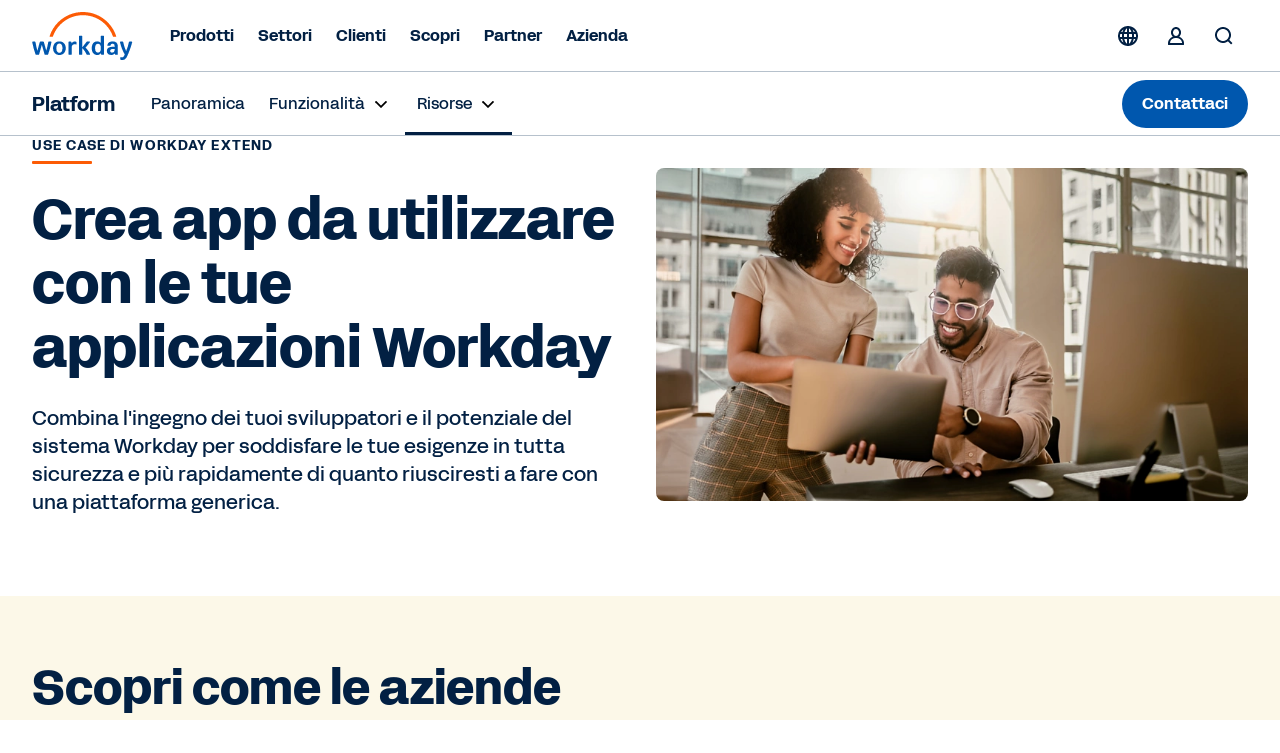

--- FILE ---
content_type: text/html;charset=utf-8
request_url: https://www.workday.com/it-it/resources/product-extensions/extend-apps-use-cases.html
body_size: 32373
content:
<!doctype html>
<html lang="it-IT" prefix="og: http://ogp.me/ns#">
  <head>
  <meta charset="UTF-8"/>
  <meta name="viewport" content="initial-scale = 1.0, maximum-scale = 1.0, user-scalable = no, width = device-width"/>
  
    <title>
      Scopri tutto il potenziale delle app di Workday Extend | Workday IT
    </title>
  
  <meta name="description" content="Workday Extend combina il potenziale di Workday con l'ingegno dei tuoi sviluppatori per offrirti tutta la scalabilità di cui hai bisogno per rispondere a nuove esigenze in modo più rapido e sicuro. Scopri di più."/>
  
  <script defer="defer" type="text/javascript" src="https://rum.hlx.page/.rum/@adobe/helix-rum-js@%5E2/dist/rum-standalone.js" data-routing="env=prod,tier=publish,ams=Workday"></script>
<link href="https://www.workday.com/it-it/resources/product-extensions/extend-apps-use-cases.html" rel="canonical"/>
  
  
  <meta name="robots" content="follow, index"/>
  
  <meta name="keywords" content="Workday Extend, app workday, piattaforma workday, cliente workday"/>

  
  <meta name="siteid" content="it"/>
  <meta name="countryid" content="IT"/>
  <meta name="country" content="Italy"/>
  <meta name="Language" content="it"/>
  
  

  
  <meta property="og:title" content="Scopri tutto il potenziale delle app di Workday Extend"/>
  <meta property="og:description" content="Workday Extend combina il potenziale di Workday con l&#39;ingegno dei tuoi sviluppatori per offrirti tutta la scalabilità di cui hai bisogno per rispondere a nuove esigenze in modo più rapido e sicuro. Scopri di più."/>
  <meta property="og:image" content="https://www.workday.com/content/dam/web/en-us/images/social/workday-og-theme.png"/>
  <meta property="og:image:alt" content="Logo Workday"/>
  <meta property="og:image:width" content="1200"/>
  <meta property="og:image:height" content="640"/>
  
  <meta name="twitter:site" content="@Workday"/>
  <meta name="twitter:creator" content="@Workday"/>
  <meta name="twitter:card" content="summary_large_image"/>
  <meta name="twitter:title" content="Scopri tutto il potenziale delle app di Workday Extend"/>
  <meta name="twitter:description" content="Workday Extend combina il potenziale di Workday con l&#39;ingegno dei tuoi sviluppatori per offrirti tutta la scalabilità di cui hai bisogno per rispondere a nuove esigenze in modo più rapido e sicuro. Scopri di più."/>
  <meta name="twitter:url" content="https://www.workday.com/it-it/resources/product-extensions/extend-apps-use-cases.html"/>
  <meta name="twitter:image" content="https://www.workday.com/content/dam/web/en-us/images/social/workday-og-theme.png"/>
  <meta name="twitter:image:alt" content="Logo Workday"/>
  
  

  <script type="text/javascript">
    window.enablementConfig = {
         enableUL:"true",
         enableULPh2:"true",
         enableDrift:"false",
    };
    window.endPointsConfig = {
         userLookup:"https:\/\/digital.workday.com\/ids\/usermanagement\/users\/exist",
         leadsLookup:"https:\/\/prod\u002Dverify.mktg.workday.com\/authentication\/fetchleadinfo",
         uuid:"https:\/\/digital.workday.com\/ids\/usermanagement\/uuids\/user\u002Demail",
         driftToken:"",
     };
    const enablementConfig = window.enablementConfig || {};
    const endPointsConfig = window.endPointsConfig || {};

  </script>
  
    
<link rel="stylesheet" href="/etc.clientlibs/atlas/clientlibs/clientlib-base.ACSHASH32553fd9edae2bdb3847cbd83406ee16.css" type="text/css">




    
<link rel="stylesheet" href="/etc.clientlibs/wd-core/clientlibs/clientlib-global.ACSHASHd41d8cd98f00b204e9800998ecf8427e.css" type="text/css">



<link href="/etc.clientlibs/atlas/clientlibs/common/publish/resources/css/app.116f5b9b0f40a5445db1.bundle.css" type="text/css" rel="stylesheet"/>

<script src="https://media.mktg.workday.com/lib/scripts/responsive_image.js"></script>
<script src="https://prod-unifiedlogin.mktg.workday.com/scripts/detect.js"></script>
<div id="utag" data-utm-element="QnZmSVY1d3NQVGRqVTllTExxNFlKZz09" data-mktouri="//info.workday.com" data-munchkin="078-WHZ-188" data-mktoformid="39373"></div>

<!-- don't add this snippet for rising -->

  
    <script>
  !function(e,a,n,t){var i=e.head;if(i){
  if (a) return;
  var o=e.createElement("style");
  o.id="alloy-prehiding",o.innerText=n,i.appendChild(o),setTimeout(function(){o.parentNode&&o.parentNode.removeChild(o)},t)}}
  (document, document.location.href.indexOf("adobe_authoring_enabled") !== -1, "body { opacity: 0 !important }", 2100);
</script>
    
  

<!-- enviroment specific launch library-->





  <script fetchpriority="high" async src="//assets.adobedtm.com/launch-EN5d68e0c9d9414f648a1f2ba8fe6e162b.min.js"></script>

<script type="module" fetchpriority="low" src="https://static.cloud.coveo.com/atomic/v2/atomic.esm.js"></script>
<link rel="stylesheet" href="https://static.cloud.coveo.com/atomic/v2/themes/coveo.css" media="none" onload="if(media!='all')media='all'"/>

  
  
  
  

<script src="//info2.workday.com/js/forms2/js/forms2.js"></script>




<link id="mktoForms2BaseStyle" rel="stylesheet" type="text/css" href=""/>
<link id="mktoForms2ThemeStyle" rel="stylesheet" type="text/css" href=""/>

  
    
    

    

    
    



    
    



    

  
</head>
  <body class="page basicpage  ">
  
  
  
    
    <input type="hidden" id="redirectCookieDetails" data-cookie-expiry="90"/>
    





    
    
      
<div class="root responsivegrid">

<div class="aem-Grid aem-Grid--12 aem-Grid--default--12 ">
  
  
    

    
    <div class="experience-fragment experiencefragment aem-GridColumn aem-GridColumn--default--12">
	<div class="xfpage page basicpage">

  

<div class="aem-Grid aem-Grid--12 aem-Grid--default--12 ">
  
  
    

    
    <div class="responsivegrid aem-GridColumn aem-GridColumn--default--12">

<div class="aem-Grid aem-Grid--12 aem-Grid--default--12 ">
  
  
    

    
    <div class="fixpatch aem-GridColumn aem-GridColumn--default--12">

<div id="cmp-fixpatch" class="cmp-fixpatch global">
  <pre><code>
      <!-- Fix for https://workday-marketing.atlassian.net/browse/MTQ-11743-->
<style>
    .cfix {
        display:none !important;
        visibility:hidden;
        height:0;
        width:0;
        }
</style>

<script>
    if (
        window.location.hash &&
        (location.href.includes('about-workday/sponsorships.html') ||
            location.href.includes('solutions/industries/'))
    ) {
        let announcementBar;
        let ol = document.createElement('ol');
        ol.classList.add('cmp-tabs__tablist', 'cfix');
        ol.setAttribute('role', 'tablist');
        let li = document.createElement('li');
        li.classList.add('cmp-tabs__tab');
        li.setAttribute('role', 'tab');
        li.setAttribute('data-cmp-hook-tabs', 'tab');
        ol.appendChild(li);
        let attempt = 0;
        let intervalTimer = setInterval(() => {
            attempt++;
            announcementBar = document.querySelector(
                '.announcement-carousel-v2 .cmp-tabs'
            );
            announcementBar &&
                announcementBar.insertBefore(ol, announcementBar.firstChild);
            if (attempt > 10 || announcementBar) {
                clearInterval(intervalTimer);
            }
        }, 50);
    }
</script>
<!-- End https://workday-marketing.atlassian.net/browse/MTQ-11743 -->
<!-- Start SignIn Button Issue -->
<script>
setTimeout(() => {
    document
        .querySelectorAll('.cmp-sign-in-menu__description > a')
        .forEach((anchor) => {
            anchor && anchor.href.endsWith('.html')
                ? null
                : (anchor.href = anchor.href
                      .replace('/content/www', '')
                      .concat('.html'));
        });
}, 1000);
</script>

<!-- Fixpatch for Simple Header Old Logos -->
<script>
  const swapSVG = () => {
    const oldLogoSVG = document.querySelector(
      '.cmp-event-header #workday-logo'
    );

    if (!oldLogoSVG) {
      return;
    }

    let newLogoSVG = document.createElementNS(
      'http://www.w3.org/2000/svg',
      'svg'
    );
    let path1 = document.createElementNS('http://www.w3.org/2000/svg', 'path');
    let path2 = document.createElementNS('http://www.w3.org/2000/svg', 'path');
    let path3 = document.createElementNS('http://www.w3.org/2000/svg', 'path');
    let path4 = document.createElementNS('http://www.w3.org/2000/svg', 'path');
    let path5 = document.createElementNS('http://www.w3.org/2000/svg', 'path');
    let path6 = document.createElementNS('http://www.w3.org/2000/svg', 'path');
    let path7 = document.createElementNS('http://www.w3.org/2000/svg', 'path');
    let path8 = document.createElementNS('http://www.w3.org/2000/svg', 'path');

    newLogoSVG.setAttribute('id', 'workday-logo');
    newLogoSVG.setAttribute('role', 'img');
    newLogoSVG.setAttribute('viewBox', '0 0 4230 2000');

    path1.classList.add('letter');
    path2.classList.add('letter');
    path3.classList.add('letter');
    path4.classList.add('letter');
    path5.classList.add('letter');
    path6.classList.add('letter');
    path7.classList.add('letter');
    path8.classList.add('arch');

    path1.setAttribute('fill', '#0057AE');
    path2.setAttribute('fill', '#0057AE');
    path3.setAttribute('fill', '#0057AE');
    path4.setAttribute('fill', '#0057AE');
    path5.setAttribute('fill', '#0057AE');
    path6.setAttribute('fill', '#0057AE');
    path7.setAttribute('fill', '#0057AE');
    path8.setAttribute('fill', '#FC5B05');

    path1.setAttribute('fill-rule', 'evenodd');
    path2.setAttribute('fill-rule', 'evenodd');
    path4.setAttribute('fill-rule', 'evenodd');

    path4.setAttribute('clip-rule', 'evenodd');

    path1.setAttribute(
      'd',
      'M2964.28 984.688H2882.48C2865.98 984.688 2856.98 993.788 2856.98 1010.49V1295.79C2825.18 1249.39 2774.08 1223.69 2711.38 1223.69C2566.98 1223.69 2480.88 1327.89 2480.88 1507.89C2480.88 1687.79 2566.48 1791.89 2710.88 1791.89C2774.88 1791.89 2827.18 1764.89 2859.18 1718.69L2868.18 1759.69C2870.88 1775.09 2880.98 1782.79 2896.38 1782.79H2964.18C2980.68 1782.79 2989.68 1773.89 2989.68 1757.19V1010.49C2989.78 993.688 2980.98 984.688 2964.28 984.688ZM2737.88 1692.69C2666.48 1692.69 2619.08 1632.39 2619.08 1523.19V1492.39C2619.08 1383.39 2666.18 1322.89 2737.88 1322.89C2818.28 1322.89 2859.28 1380.69 2859.28 1507.99C2859.28 1635.29 2818.38 1692.69 2737.88 1692.69Z'
    );

    path2.setAttribute(
      'd',
      'M3127.67 1377.89C3148.17 1282.89 3234.97 1223.79 3348.77 1223.79C3494.47 1223.79 3567.27 1299.69 3567.37 1431.89V1757.09C3567.37 1773.59 3558.57 1782.69 3541.87 1782.69H3474.07C3458.67 1782.69 3448.37 1774.99 3445.87 1759.59L3438.17 1718.59C3406.37 1764.79 3353.87 1791.79 3288.77 1791.79C3180.17 1791.79 3108.77 1727.29 3108.77 1627.09C3108.77 1510.19 3190.57 1449.89 3363.17 1449.89H3434.57V1429.29C3434.57 1358.59 3405.07 1322.59 3348.97 1322.59C3304.17 1322.59 3278.67 1341.89 3265.87 1383.09C3260.67 1399.89 3251.67 1406.19 3237.67 1406.19H3150.67C3132.87 1406.19 3123.87 1394.69 3127.67 1377.89ZM3325.97 1692.79C3391.07 1692.79 3434.57 1653.19 3434.57 1557.99V1539.99H3368.07C3287.47 1539.99 3246.77 1566.99 3246.67 1622.19C3246.77 1665.89 3278.67 1692.79 3325.97 1692.79Z'
    );

    path3.setAttribute(
      'd',
      'M164.691 1782.89C149.391 1782.89 140.391 1776.49 135.391 1761.09C75.1907 1594.09 34.3907 1428.19 -0.00935107 1261.19C-3.90935 1244.49 3.79066 1232.89 21.5907 1232.89H104.691C120.091 1232.89 130.191 1240.59 132.891 1254.69C154.491 1372.99 180.191 1494.99 214.691 1614.59L314.291 1254.69C318.091 1240.59 328.291 1232.89 343.591 1232.89H456.091C471.391 1232.89 481.591 1240.59 485.391 1254.69L584.991 1614.59C619.491 1495.09 645.191 1372.99 666.792 1254.69C669.292 1240.59 679.692 1232.89 694.992 1232.89H778.092C795.892 1232.89 803.492 1244.39 799.692 1261.19C765.292 1428.19 724.492 1594.09 664.292 1761.09C659.091 1776.49 650.292 1782.89 634.992 1782.89H541.391C527.391 1782.89 515.891 1776.49 512.091 1761.09L399.691 1365.19L287.291 1761.09C283.491 1776.49 271.991 1782.89 257.991 1782.89H164.691Z'
    );

    path4.setAttribute(
      'd',
      'M1131.79 1223.99C975.885 1223.99 867.285 1337.09 867.285 1507.99C867.285 1678.89 975.885 1791.99 1131.79 1791.99C1287.69 1791.99 1396.29 1677.59 1396.29 1507.99C1396.29 1338.39 1287.69 1223.99 1131.79 1223.99ZM1258.19 1523.29C1258.19 1636.39 1208.39 1700.69 1131.79 1700.69C1055.19 1700.69 1005.39 1636.39 1005.39 1523.29V1492.49C1005.39 1379.39 1055.19 1315.09 1131.79 1315.09C1208.39 1315.09 1258.19 1379.39 1258.19 1492.49V1523.29Z'
    );

    path5.setAttribute(
      'd',
      'M3854.15 1771.11C3772.35 1631.11 3701.65 1451.31 3657.05 1261.21C3653.25 1243.11 3662.25 1232.91 3680.15 1233.01H3763.25C3778.55 1233.01 3788.85 1240.71 3791.35 1256.11C3818.15 1389.81 3860.35 1519.61 3913.95 1627.51C3961.25 1509.21 4004.75 1385.91 4027.75 1256.11C4030.35 1240.71 4040.55 1233.01 4055.85 1233.01H4141.45C4159.25 1233.01 4168.25 1244.61 4163.05 1262.51C4104.25 1497.71 4019.95 1701.91 3947.15 1858.71C3899.85 1960.21 3844.85 2000.11 3745.25 2000.11C3726.15 2000.11 3705.85 1996.21 3689.15 1992.41C3673.85 1988.61 3667.55 1978.21 3667.55 1964.11V1902.41C3667.55 1884.41 3677.95 1877.91 3695.75 1883.11C3711.05 1886.91 3726.35 1889.41 3740.35 1889.41C3799.15 1889.41 3819.65 1850.91 3854.15 1771.11Z'
    );

    path6.setAttribute(
      'd',
      'M1641.77 1302.31C1669.87 1257.21 1719.67 1226.41 1777.17 1226.41C1798.87 1226.41 1817.97 1231.61 1833.37 1243.21C1838.57 1247.11 1842.37 1252.31 1842.37 1260.01V1335.91C1842.37 1353.81 1834.77 1359.01 1815.57 1351.31C1799.97 1344.71 1784.67 1342.21 1766.87 1342.21C1689.07 1342.21 1644.27 1397.51 1644.27 1477.31L1644.37 1757.51C1644.37 1774.01 1635.57 1782.91 1618.87 1782.91H1536.87C1520.37 1782.91 1511.37 1774.11 1511.37 1757.31L1511.27 1258.61C1511.27 1242.11 1520.07 1233.01 1536.77 1233.01H1604.57C1621.27 1233.01 1630.27 1242.01 1632.77 1256.11L1641.77 1302.31Z'
    );

    path7.setAttribute(
      'd',
      'M2408.46 1752.21C2352.36 1636.61 2298.66 1556.91 2223.26 1483.61L2399.66 1265.11C2412.46 1247.01 2406.16 1232.91 2385.66 1232.91H2293.76C2280.96 1232.91 2269.46 1237.91 2261.76 1247.01L2082.86 1475.71V1010.61C2082.86 993.806 2073.86 984.806 2057.16 984.806H1975.36C1958.86 984.806 1949.86 993.906 1949.86 1010.61V1757.31C1949.86 1773.91 1958.66 1782.91 1975.36 1782.91H2057.16C2073.66 1782.91 2082.66 1774.01 2082.66 1757.31L2082.86 1505.51C2162.06 1582.51 2216.96 1664.71 2262.86 1767.51C2268.06 1776.61 2280.66 1782.91 2293.46 1782.91H2394.36C2414.76 1783.01 2418.66 1772.81 2408.46 1752.21Z'
    );

    path8.setAttribute(
      'd',
      'M1172.82 521.973C1423.42 270.973 1756.82 132.773 2111.62 132.773C2465.72 132.773 2798.72 270.673 3049.12 521.073C3192.32 664.273 3298.62 834.372 3363.52 1020.07C3366.32 1028.07 3373.72 1033.37 3382.22 1033.37H3480.62C3494.02 1033.37 3503.72 1020.37 3499.52 1007.57C3429.42 791.072 3308.52 592.773 3143.02 427.173C2867.62 151.673 2501.32 0.0400391 2111.82 0.0400391C1721.62 0.0400391 1354.62 152.073 1078.92 428.173C913.72 593.573 793.219 791.572 723.319 1007.57C719.219 1020.37 728.819 1033.37 742.319 1033.37H840.72C849.22 1033.37 856.62 1027.97 859.42 1020.07C924.02 834.872 1030.02 664.973 1172.82 521.973Z'
    );

    newLogoSVG.appendChild(path1);
    newLogoSVG.appendChild(path2);
    newLogoSVG.appendChild(path3);
    newLogoSVG.appendChild(path4);
    newLogoSVG.appendChild(path5);
    newLogoSVG.appendChild(path6);
    newLogoSVG.appendChild(path7);
    newLogoSVG.appendChild(path8);

    oldLogoSVG.replaceWith(newLogoSVG);
    newLogoSVG.closest('.logo-wrapper').style.display = 'block';
  };

  setTimeout(swapSVG, 10);
</script>
<!-- END Fixpatch for Simple Header Old Logos -->
    </code></pre>
</div>
</div>

  

  
</div>
</div>

  

  
</div>


</div>

	
    


</div>

  
    

    
    <div class="experience-fragment experiencefragment aem-GridColumn aem-GridColumn--default--12">
	<div class="xfpage page basicpage">

  

<div class="aem-Grid aem-Grid--12 aem-Grid--default--12 ">
  
  
    

    
    <div class="responsivegrid aem-GridColumn aem-GridColumn--default--12">

<div class="aem-Grid aem-Grid--12 aem-Grid--default--12 ">
  
  
    

    
    <div class="fixpatch aem-GridColumn aem-GridColumn--default--12">
</div>

  

  
</div>
</div>

  

  
</div>


</div>

	
    


</div>

  
    

    
    <div class="experience-fragment experiencefragment aem-GridColumn aem-GridColumn--default--12">
	<div class="xfpage page basicpage">

  

<div class="aem-Grid aem-Grid--12 aem-Grid--default--12 ">
  
  
    

    
    <div class="responsivegrid aem-GridColumn aem-GridColumn--default--12">

<div class="aem-Grid aem-Grid--12 aem-Grid--default--12 ">
  
  
    

    
    <div class="header responsivegrid aem-GridColumn aem-GridColumn--default--12">

<div>
  <div class="header-wrapper">
    <!-- start: regional banner -->
    <div style="
        --banner-color: #FEC10B;
      " class="regional-banner-container no-delimiter lightTheme">
      <section class="banner cmp-regional-banner" aria-label="Conferma dell&#39;area geografica">
  <div class="banner__wrapper container" role="banner">
    <div class="language-selection">
      <button class="language-selection__select disable" aria-expanded="false" role="combobox">
        <span class="current-region"> </span>
        <div class="current-region__items" role="listbox"></div>
        <svg xmlns="http://www.w3.org/2000/svg" xmlns:xlink="http://www.w3.org/1999/xlink" preserveAspectRatio="xMidYMin meet">
          <use xlink:href="/content/dam/web/images/icons/wd-system-chevron-down.svg#icon"></use>
        </svg>
      </button>

      <button class="language-selection__continue">Continua</button>
    </div>
  </div>
  <button class="banner__btn-close" aria-label="Chiudi">
    <svg xmlns="http://www.w3.org/2000/svg" xmlns:xlink="http://www.w3.org/1999/xlink" preserveAspectRatio="xMidYMin meet">
      <use xlink:href="/content/dam/web/images/icons/wd-system-x.svg#icon"></use>
    </svg>
  </button>
</section>

    </div>
    <!-- end: regional banner -->

    
    <header class="cmp-header-container-v2">
      <ul class="header-container">
        <li class="cmp-logo-v2"><div class="cmp-logo-v2-wrapper">
    <a href="https://www.workday.com/it-it/homepage.html" target="_parent" rel="noopener norefferer">
      
  <svg xmlns="http://www.w3.org/2000/svg" xmlns:xlink="http://www.w3.org/1999/xlink" class="svg-icon" preserveAspectRatio="xMidYMin meet" viewBox="0 0 102 48" focusable="false" aria-hidden="false" aria-label="Go to the homepage">
    <use href="/content/dam/web/zz/images/logos/workday/workday-logo.svg#icon" xlink:href="/content/dam/web/zz/images/logos/workday/workday-logo.svg#icon"></use>
  </svg>

      </svg>
    </a>
</div>

    

</li>
        <li class="cmp-navigation-v2"><nav class="cmp-navigation-v2 menu" role="application" itemscope itemtype="http://schema.org/SiteNavigationElement" aria-label="Main Menu">
  <ul class="cmp-navigation-v2__group  ">
    
  <li class="cmp-navigation-v2__item cmp-navigation__item--level-0">
    
    <h2>
        
        <button aria-controls="item-8d345200a5" aria-expanded="false">
            Prodotti
            
  <svg xmlns="http://www.w3.org/2000/svg" xmlns:xlink="http://www.w3.org/1999/xlink" class="svg-icon" preserveAspectRatio="xMidYMin meet" viewBox="0 0 24 24" focusable="false" aria-hidden="true">
    <use href="/content/dam/web/images/icons/wd-chevron-right-small.svg#icon" xlink:href="/content/dam/web/images/icons/wd-chevron-right-small.svg#icon"></use>
  </svg>

        </button>
        
        
    </h2>

    
    
    
    
  <ul id="item-8d345200a5" class="cmp-navigation-v2__group primary-navigation-flyout ">
    
  <li class="cmp-navigation-v2__item cmp-navigation__item--level-1 submenu">
    
    
    <h3>
        <button aria-controls="item-a815effea0" aria-expanded="false">
            AI
            
  <svg xmlns="http://www.w3.org/2000/svg" xmlns:xlink="http://www.w3.org/1999/xlink" class="svg-icon" preserveAspectRatio="xMidYMin meet" viewBox="0 0 24 24" focusable="false" aria-hidden="true">
    <use href="/content/dam/web/images/icons/wd-chevron-right-small.svg#icon" xlink:href="/content/dam/web/images/icons/wd-chevron-right-small.svg#icon"></use>
  </svg>

        </button>
    </h3>
    
    

    
    
    
  <ul id="item-a815effea0" class="cmp-navigation-v2__group  primary-navigation-submenu-details">
    
    
    
  <li class="cmp-navigation-v2__item cmp-navigation__description-item--level-2">
    
    <div class="cmp-navigation-v2__item-description"><p>Illumina il futuro del lavoro con la nostra AI di nuova generazione.</p>
</div>
    <h4>
        <a class="cmp-navigation-v2__item-link" href="https://www.workday.com/it-it/artificial-intelligence.html" target="_self" title="AI responsabile">AI responsabile
            
  <svg xmlns="http://www.w3.org/2000/svg" xmlns:xlink="http://www.w3.org/1999/xlink" class="svg-icon" preserveAspectRatio="xMidYMin meet" viewBox="0 0 24 24" focusable="false" aria-hidden="true">
    <use href="/content/dam/web/images/icons/wd-system-arrow-right-small.svg#icon" xlink:href="/content/dam/web/images/icons/wd-system-arrow-right-small.svg#icon"></use>
  </svg>

        </a>
    </h4>

  </li>

  
    
    
  <li class="cmp-navigation-v2__item cmp-navigation__inner-item--level-2">
    
    
    
    
    

    
  <ul class="cmp-navigation-v2__group  ">
    
  <li class="cmp-navigation-v2__item cmp-navigation__item--level-2 single">
    
    
    
    <h4>
        <a class="cmp-navigation-v2__item-link" href="https://www.workday.com/it-it/artificial-intelligence/agent-system-of-record.html" target="_self" title="Agent System of Record">
            Agent System of Record
            
            
        </a>
    </h4>

    
    
  </li>

    
    
  
    
  <li class="cmp-navigation-v2__item cmp-navigation__item--level-2 single">
    
    
    
    <h4>
        <a class="cmp-navigation-v2__item-link" href="https://www.workday.com/it-it/artificial-intelligence/ai-agents.html" target="_self" title="Agenti">
            Agenti
            
            
        </a>
    </h4>

    
    
  </li>

    
    
  
    
  <li class="cmp-navigation-v2__item cmp-navigation__item--level-2 single">
    
    
    
    <h4>
        <a class="cmp-navigation-v2__item-link" href="https://www.workday.com/it-it/artificial-intelligence/responsible-ai.html" target="_self" title="AI responsabile">
            AI responsabile
            
            
        </a>
    </h4>

    
    
  </li>

    
    
  
    
  <li class="cmp-navigation-v2__item cmp-navigation__item--level-2 single">
    
    
    
    <h4>
        <a class="cmp-navigation-v2__item-link" href="https://www.workday.com/it-it/artificial-intelligence/ai-masterclass.html" target="_self" title="Masterclass sull&#39;AI">
            Masterclass sull'AI
            
            
        </a>
    </h4>

    
    
  </li>

    
    
  </ul>

  </li>

    
  </ul>

  </li>

    
    
  
    
  <li class="cmp-navigation-v2__item cmp-navigation__item--level-1 submenu">
    
    
    <h3>
        <button aria-controls="item-b393eb47fc" aria-expanded="false">
            Finance
            
  <svg xmlns="http://www.w3.org/2000/svg" xmlns:xlink="http://www.w3.org/1999/xlink" class="svg-icon" preserveAspectRatio="xMidYMin meet" viewBox="0 0 24 24" focusable="false" aria-hidden="true">
    <use href="/content/dam/web/images/icons/wd-chevron-right-small.svg#icon" xlink:href="/content/dam/web/images/icons/wd-chevron-right-small.svg#icon"></use>
  </svg>

        </button>
    </h3>
    
    

    
    
    
  <ul id="item-b393eb47fc" class="cmp-navigation-v2__group  primary-navigation-submenu-details">
    
    
    
  <li class="cmp-navigation-v2__item cmp-navigation__description-item--level-2">
    
    <div class="cmp-navigation-v2__item-description"><p>Promuovi l’innovazione, gestisci i costi e prendi decisioni finanziarie più smart, in tempi più brevi.</p>
</div>
    <h4>
        <a class="cmp-navigation-v2__item-link" href="https://www.workday.com/it-it/finance-solutions.html" target="_self" title="Soluzioni Finance">Soluzioni Finance
            
  <svg xmlns="http://www.w3.org/2000/svg" xmlns:xlink="http://www.w3.org/1999/xlink" class="svg-icon" preserveAspectRatio="xMidYMin meet" viewBox="0 0 24 24" focusable="false" aria-hidden="true">
    <use href="/content/dam/web/images/icons/wd-system-arrow-right-small.svg#icon" xlink:href="/content/dam/web/images/icons/wd-system-arrow-right-small.svg#icon"></use>
  </svg>

        </a>
    </h4>

  </li>

  
    
    
  <li class="cmp-navigation-v2__item cmp-navigation__inner-item--level-2">
    
    
    <h4 class="overline">PRODOTTI</h4>
    
    

    
  <ul class="cmp-navigation-v2__group  ">
    
  <li class="cmp-navigation-v2__item cmp-navigation__item--level-2 single">
    
    
    
    <h4>
        <a class="cmp-navigation-v2__item-link" href="https://www.workday.com/it-it/products/financial-management/overview.html" target="_self" title="Gestione finanziaria">
            Gestione finanziaria
            
            
        </a>
    </h4>

    
    
  </li>

    
    
  
    
  <li class="cmp-navigation-v2__item cmp-navigation__item--level-2 single">
    
    
    
    <h4>
        <a class="cmp-navigation-v2__item-link" href="https://www.workday.com/it-it/products/spend-management/overview.html" target="_self" title="Gestione delle spese">
            Gestione delle spese
            
            
        </a>
    </h4>

    
    
  </li>

    
    
  
    
  <li class="cmp-navigation-v2__item cmp-navigation__item--level-2 single">
    
    
    
    <h4>
        <a class="cmp-navigation-v2__item-link" href="https://www.workday.com/it-it/products/adaptive-planning/financial-planning/overview.html" target="_self" title="Pianificazione finanziaria">
            Pianificazione finanziaria
            
            
        </a>
    </h4>

    
    
  </li>

    
    
  
    
  <li class="cmp-navigation-v2__item cmp-navigation__item--level-2 single">
    
    
    
    <h4>
        <a class="cmp-navigation-v2__item-link" href="https://www.workday.com/it-it/products/analytics-reporting/overview.html" target="_self" title="Analytics e reportistica">
            Analytics e reportistica
            
            
        </a>
    </h4>

    
    
  </li>

    
    
  
    
  <li class="cmp-navigation-v2__item cmp-navigation__item--level-2 single">
    
    
    
    <h4>
        <a class="cmp-navigation-v2__item-link" href="https://www.workday.com/it-it/products/payroll/overview.html" target="_self" title="Gestione paghe">
            Gestione paghe
            
            
        </a>
    </h4>

    
    
  </li>

    
    
  </ul>

  </li>

    
  </ul>

  </li>

    
    
  
    
  <li class="cmp-navigation-v2__item cmp-navigation__item--level-1 submenu">
    
    
    <h3>
        <button aria-controls="item-69df91d02b" aria-expanded="false">
            HR
            
  <svg xmlns="http://www.w3.org/2000/svg" xmlns:xlink="http://www.w3.org/1999/xlink" class="svg-icon" preserveAspectRatio="xMidYMin meet" viewBox="0 0 24 24" focusable="false" aria-hidden="true">
    <use href="/content/dam/web/images/icons/wd-chevron-right-small.svg#icon" xlink:href="/content/dam/web/images/icons/wd-chevron-right-small.svg#icon"></use>
  </svg>

        </button>
    </h3>
    
    

    
    
    
  <ul id="item-69df91d02b" class="cmp-navigation-v2__group  primary-navigation-submenu-details">
    
    
    
  <li class="cmp-navigation-v2__item cmp-navigation__description-item--level-2">
    
    <div class="cmp-navigation-v2__item-description"><p>Fai emergere il potenziale dei tuoi dipendenti e preparali per il futuro del lavoro.</p>
</div>
    <h4>
        <a class="cmp-navigation-v2__item-link" href="https://www.workday.com/it-it/solutions/role/enterprise-hr/overview.html" target="_self" title="Soluzioni HR">Soluzioni HR
            
  <svg xmlns="http://www.w3.org/2000/svg" xmlns:xlink="http://www.w3.org/1999/xlink" class="svg-icon" preserveAspectRatio="xMidYMin meet" viewBox="0 0 24 24" focusable="false" aria-hidden="true">
    <use href="/content/dam/web/images/icons/wd-system-arrow-right-small.svg#icon" xlink:href="/content/dam/web/images/icons/wd-system-arrow-right-small.svg#icon"></use>
  </svg>

        </a>
    </h4>

  </li>

  
    
    
  <li class="cmp-navigation-v2__item cmp-navigation__inner-item--level-2">
    
    
    <h4 class="overline">PRODOTTI</h4>
    
    

    
  <ul class="cmp-navigation-v2__group  ">
    
  <li class="cmp-navigation-v2__item cmp-navigation__item--level-2 single">
    
    
    
    <h4>
        <a class="cmp-navigation-v2__item-link" href="https://www.workday.com/it-it/products/human-capital-management/overview.html" target="_self" title="Gestione del capitale umano">
            Gestione del capitale umano
            
            
        </a>
    </h4>

    
    
  </li>

    
    
  
    
  <li class="cmp-navigation-v2__item cmp-navigation__item--level-2 single">
    
    
    
    <h4>
        <a class="cmp-navigation-v2__item-link" href="https://www.workday.com/it-it/products/human-capital-management/human-resource-management.html" target="_self" title="Gestione delle risorse umane">
            Gestione delle risorse umane
            
            
        </a>
    </h4>

    
    
  </li>

    
    
  
    
  <li class="cmp-navigation-v2__item cmp-navigation__item--level-2 single">
    
    
    
    <h4>
        <a class="cmp-navigation-v2__item-link" href="https://www.workday.com/it-it/products/human-capital-management/employee-experience.html" target="_self" title="Employee Experience">
            Employee Experience
            
            
        </a>
    </h4>

    
    
  </li>

    
    
  
    
  <li class="cmp-navigation-v2__item cmp-navigation__item--level-2 single">
    
    
    
    <h4>
        <a class="cmp-navigation-v2__item-link" href="https://www.workday.com/it-it/products/employee-voice/overview.html" target="_self" title="Ascolto dei dipendenti">
            Ascolto dei dipendenti
            
            
        </a>
    </h4>

    
    
  </li>

    
    
  
    
  <li class="cmp-navigation-v2__item cmp-navigation__item--level-2 single">
    
    
    
    <h4>
        <a class="cmp-navigation-v2__item-link" href="https://www.workday.com/it-it/products/workforce-management/overview.html" target="_self" title="Gestione della forza lavoro">
            Gestione della forza lavoro
            
            
        </a>
    </h4>

    
    
  </li>

    
    
  
    
  <li class="cmp-navigation-v2__item cmp-navigation__item--level-2 single">
    
    
    
    <h4>
        <a class="cmp-navigation-v2__item-link" href="https://www.workday.com/it-it/products/talent-management/overview.html" target="_self" title="Gestione dei talenti">
            Gestione dei talenti
            
            
        </a>
    </h4>

    
    
  </li>

    
    
  
    
  <li class="cmp-navigation-v2__item cmp-navigation__item--level-2 single">
    
    
    
    <h4>
        <a class="cmp-navigation-v2__item-link" href="https://www.workday.com/it-it/products/analytics-reporting/overview.html" target="_self" title="Analytics e reportistica">
            Analytics e reportistica
            
            
        </a>
    </h4>

    
    
  </li>

    
    
  
    
  <li class="cmp-navigation-v2__item cmp-navigation__item--level-2 single">
    
    
    
    <h4>
        <a class="cmp-navigation-v2__item-link" href="https://www.workday.com/it-it/products/adaptive-planning/workforce-planning/overview.html" target="_self" title="Pianificazione della forza lavoro">
            Pianificazione della forza lavoro
            
            
        </a>
    </h4>

    
    
  </li>

    
    
  
    
  <li class="cmp-navigation-v2__item cmp-navigation__item--level-2 single">
    
    
    
    <h4>
        <a class="cmp-navigation-v2__item-link" href="https://www.workday.com/it-it/products/payroll/overview.html" target="_self" title="Gestione paghe locale e globale">
            Gestione paghe locale e globale
            
            
        </a>
    </h4>

    
    
  </li>

    
    
  
    
  <li class="cmp-navigation-v2__item cmp-navigation__item--level-2 single">
    
    
    
    <h4>
        <a class="cmp-navigation-v2__item-link" href="https://www.workday.com/it-it/products/human-capital-management/hr-service-delivery.html" target="_self" title="Fornitura di servizi HR">
            Fornitura di servizi HR
            
            
        </a>
    </h4>

    
    
  </li>

    
    
  </ul>

  </li>

    
  </ul>

  </li>

    
    
  
    
  <li class="cmp-navigation-v2__item cmp-navigation__item--level-1 submenu">
    
    
    <h3>
        <button aria-controls="item-19bb70ced9" aria-expanded="false">
            Planning
            
  <svg xmlns="http://www.w3.org/2000/svg" xmlns:xlink="http://www.w3.org/1999/xlink" class="svg-icon" preserveAspectRatio="xMidYMin meet" viewBox="0 0 24 24" focusable="false" aria-hidden="true">
    <use href="/content/dam/web/images/icons/wd-chevron-right-small.svg#icon" xlink:href="/content/dam/web/images/icons/wd-chevron-right-small.svg#icon"></use>
  </svg>

        </button>
    </h3>
    
    

    
    
    
  <ul id="item-19bb70ced9" class="cmp-navigation-v2__group  primary-navigation-submenu-details">
    
    
    
  <li class="cmp-navigation-v2__item cmp-navigation__description-item--level-2">
    
    <div class="cmp-navigation-v2__item-description"><p>Il sistema di pianificazione che si integra con qualsiasi sistema ERP/CoGe o altra fonte di dati.</p>
</div>
    <h4>
        <a class="cmp-navigation-v2__item-link" href="https://www.workday.com/it-it/products/adaptive-planning/overview.html" target="_self" title="Pianificazione">Pianificazione
            
  <svg xmlns="http://www.w3.org/2000/svg" xmlns:xlink="http://www.w3.org/1999/xlink" class="svg-icon" preserveAspectRatio="xMidYMin meet" viewBox="0 0 24 24" focusable="false" aria-hidden="true">
    <use href="/content/dam/web/images/icons/wd-system-arrow-right-small.svg#icon" xlink:href="/content/dam/web/images/icons/wd-system-arrow-right-small.svg#icon"></use>
  </svg>

        </a>
    </h4>

  </li>

  
    
    
  <li class="cmp-navigation-v2__item cmp-navigation__inner-item--level-2">
    
    
    <h4 class="overline">PRODOTTI</h4>
    
    

    
  <ul class="cmp-navigation-v2__group  ">
    
  <li class="cmp-navigation-v2__item cmp-navigation__item--level-2 single">
    
    
    
    <h4>
        <a class="cmp-navigation-v2__item-link" href="https://www.workday.com/it-it/products/adaptive-planning/financial-planning/overview.html" target="_self" title="Pianificazione finanziaria">
            Pianificazione finanziaria
            
            
        </a>
    </h4>

    
    
  </li>

    
    
  
    
  <li class="cmp-navigation-v2__item cmp-navigation__item--level-2 single">
    
    
    
    <h4>
        <a class="cmp-navigation-v2__item-link" href="https://www.workday.com/it-it/products/adaptive-planning/workforce-planning/overview.html" target="_self" title="Pianificazione della forza lavoro">
            Pianificazione della forza lavoro
            
            
        </a>
    </h4>

    
    
  </li>

    
    
  
    
  <li class="cmp-navigation-v2__item cmp-navigation__item--level-2 single">
    
    
    
    <h4>
        <a class="cmp-navigation-v2__item-link" href="https://www.workday.com/it-it/products/adaptive-planning/operational-planning/overview.html" target="_self" title="Pianificazione operativa">
            Pianificazione operativa
            
            
        </a>
    </h4>

    
    
  </li>

    
    
  </ul>

  </li>

    
  </ul>

  </li>

    
    
  
    
  <li class="cmp-navigation-v2__item cmp-navigation__item--level-1 submenu">
    
    
    <h3>
        <button aria-controls="item-23927a9d66" aria-expanded="false">
            Legale
            
  <svg xmlns="http://www.w3.org/2000/svg" xmlns:xlink="http://www.w3.org/1999/xlink" class="svg-icon" preserveAspectRatio="xMidYMin meet" viewBox="0 0 24 24" focusable="false" aria-hidden="true">
    <use href="/content/dam/web/images/icons/wd-chevron-right-small.svg#icon" xlink:href="/content/dam/web/images/icons/wd-chevron-right-small.svg#icon"></use>
  </svg>

        </button>
    </h3>
    
    

    
    
    
  <ul id="item-23927a9d66" class="cmp-navigation-v2__group  primary-navigation-submenu-details">
    
    
    
  <li class="cmp-navigation-v2__item cmp-navigation__description-item--level-2">
    
    <div class="cmp-navigation-v2__item-description"><p>Assumi il controllo dei tuoi dati contrattuali e ottieni risultati eccezionali in ogni ambito della tua attività.</p>
</div>
    <h4>
        <a class="cmp-navigation-v2__item-link" href="https://www.workday.com/it-it/products/contract-management/overview.html" target="_self" title="Panoramica legale">Panoramica legale
            
  <svg xmlns="http://www.w3.org/2000/svg" xmlns:xlink="http://www.w3.org/1999/xlink" class="svg-icon" preserveAspectRatio="xMidYMin meet" viewBox="0 0 24 24" focusable="false" aria-hidden="true">
    <use href="/content/dam/web/images/icons/wd-system-arrow-right-small.svg#icon" xlink:href="/content/dam/web/images/icons/wd-system-arrow-right-small.svg#icon"></use>
  </svg>

        </a>
    </h4>

  </li>

  
    
    
  <li class="cmp-navigation-v2__item cmp-navigation__inner-item--level-2">
    
    
    <h4 class="overline">Prodotti</h4>
    
    

    
  <ul class="cmp-navigation-v2__group  ">
    
  <li class="cmp-navigation-v2__item cmp-navigation__item--level-2 single">
    
    
    
    <h4>
        <a class="cmp-navigation-v2__item-link" href="https://www.workday.com/it-it/products/contract-management/contract-intelligence.html" target="_self" title="Contract Intelligence">
            Contract Intelligence
            
            
        </a>
    </h4>

    
    
  </li>

    
    
  
    
  <li class="cmp-navigation-v2__item cmp-navigation__item--level-2 single">
    
    
    
    <h4>
        <a class="cmp-navigation-v2__item-link" href="https://www.workday.com/it-it/products/contract-management/contract-lifecycle-management.html" target="_self" title="Contract Lifecycle Management">
            Contract Lifecycle Management
            
            
        </a>
    </h4>

    
    
  </li>

    
    
  </ul>

  </li>

    
  </ul>

  </li>

    
    
  
    
  <li class="cmp-navigation-v2__item cmp-navigation__item--level-1 submenu">
    
    
    <h3>
        <button aria-controls="item-bc5719204c" aria-expanded="false">
            Gestione operativa
            
  <svg xmlns="http://www.w3.org/2000/svg" xmlns:xlink="http://www.w3.org/1999/xlink" class="svg-icon" preserveAspectRatio="xMidYMin meet" viewBox="0 0 24 24" focusable="false" aria-hidden="true">
    <use href="/content/dam/web/images/icons/wd-chevron-right-small.svg#icon" xlink:href="/content/dam/web/images/icons/wd-chevron-right-small.svg#icon"></use>
  </svg>

        </button>
    </h3>
    
    

    
    
    
  <ul id="item-bc5719204c" class="cmp-navigation-v2__group  primary-navigation-submenu-details">
    
    
    
  <li class="cmp-navigation-v2__item cmp-navigation__description-item--level-2">
    
    <div class="cmp-navigation-v2__item-description"><p>Migliora la tua agilità operativa e soddisfa le esigenze specifiche del tuo settore.</p>
</div>
    <h4>
        <a class="cmp-navigation-v2__item-link" href="https://www.workday.com/it-it/solutions/industries.html" target="_self" title="Tutti i settori">Tutti i settori
            
  <svg xmlns="http://www.w3.org/2000/svg" xmlns:xlink="http://www.w3.org/1999/xlink" class="svg-icon" preserveAspectRatio="xMidYMin meet" viewBox="0 0 24 24" focusable="false" aria-hidden="true">
    <use href="/content/dam/web/images/icons/wd-system-arrow-right-small.svg#icon" xlink:href="/content/dam/web/images/icons/wd-system-arrow-right-small.svg#icon"></use>
  </svg>

        </a>
    </h4>

  </li>

  
    
    
  <li class="cmp-navigation-v2__item cmp-navigation__inner-item--level-2">
    
    
    <h4 class="overline">PRODOTTI</h4>
    
    

    
  <ul class="cmp-navigation-v2__group  ">
    
  <li class="cmp-navigation-v2__item cmp-navigation__item--level-2 single">
    
    
    
    <h4>
        <a class="cmp-navigation-v2__item-link" href="https://www.workday.com/it-it/solutions/frontline-worker.html" target="_self" title="Soluzioni per i frontline worker">
            Soluzioni per i frontline worker
            
            
        </a>
    </h4>

    
    
  </li>

    
    
  
    
  <li class="cmp-navigation-v2__item cmp-navigation__item--level-2 single">
    
    
    
    <h4>
        <a class="cmp-navigation-v2__item-link" href="https://www.workday.com/it-it/products/professional-services-automation/overview.html" target="_self" title="Professional Services Automation">
            Professional Services Automation
            
            
        </a>
    </h4>

    
    
  </li>

    
    
  </ul>

  </li>

    
  </ul>

  </li>

    
    
  
    
  <li class="cmp-navigation-v2__item cmp-navigation__item--level-1 submenu">
    
    
    <h3>
        <button aria-controls="item-7f007120e5" aria-expanded="false">
            Platform
            
  <svg xmlns="http://www.w3.org/2000/svg" xmlns:xlink="http://www.w3.org/1999/xlink" class="svg-icon" preserveAspectRatio="xMidYMin meet" viewBox="0 0 24 24" focusable="false" aria-hidden="true">
    <use href="/content/dam/web/images/icons/wd-chevron-right-small.svg#icon" xlink:href="/content/dam/web/images/icons/wd-chevron-right-small.svg#icon"></use>
  </svg>

        </button>
    </h3>
    
    

    
    
    
  <ul id="item-7f007120e5" class="cmp-navigation-v2__group  primary-navigation-submenu-details">
    
    
    
  <li class="cmp-navigation-v2__item cmp-navigation__description-item--level-2">
    
    <div class="cmp-navigation-v2__item-description"><p>Implementa una base tecnologica flessibile che ti permetta di superare i limiti dei sistemi ERP legacy.</p>
</div>
    <h4>
        <a class="cmp-navigation-v2__item-link" href="https://www.workday.com/it-it/solutions/role/enterprise-technology/overview.html" target="_self" title="Soluzioni IT">Soluzioni IT
            
  <svg xmlns="http://www.w3.org/2000/svg" xmlns:xlink="http://www.w3.org/1999/xlink" class="svg-icon" preserveAspectRatio="xMidYMin meet" viewBox="0 0 24 24" focusable="false" aria-hidden="true">
    <use href="/content/dam/web/images/icons/wd-system-arrow-right-small.svg#icon" xlink:href="/content/dam/web/images/icons/wd-system-arrow-right-small.svg#icon"></use>
  </svg>

        </a>
    </h4>

  </li>

  
    
    
  <li class="cmp-navigation-v2__item cmp-navigation__inner-item--level-2">
    
    
    <h4 class="overline">PRODOTTI</h4>
    
    

    
  <ul class="cmp-navigation-v2__group  ">
    
  <li class="cmp-navigation-v2__item cmp-navigation__item--level-2 single">
    
    
    
    <h4>
        <a class="cmp-navigation-v2__item-link" href="https://www.workday.com/it-it/why-workday/our-technology/overview.html" target="_self" title="La nostra tecnologia">
            La nostra tecnologia
            
            
        </a>
    </h4>

    
    
  </li>

    
    
  
    
  <li class="cmp-navigation-v2__item cmp-navigation__item--level-2 single">
    
    
    
    <h4>
        <a class="cmp-navigation-v2__item-link" href="https://www.workday.com/it-it/products/platform-product-extensions/overview.html" target="_self" title="Estensioni">
            Estensioni
            
            
        </a>
    </h4>

    
    
  </li>

    
    
  
    
  <li class="cmp-navigation-v2__item cmp-navigation__item--level-2 single">
    
    
    
    <h4>
        <a class="cmp-navigation-v2__item-link" href="https://www.workday.com/it-it/products/platform-product-extensions/integrations.html" target="_self" title="Integrazioni">
            Integrazioni
            
            
        </a>
    </h4>

    
    
  </li>

    
    
  
    
  <li class="cmp-navigation-v2__item cmp-navigation__item--level-2 single">
    
    
    
    <h4>
        <a class="cmp-navigation-v2__item-link" href="https://www.workday.com/it-it/products/platform-product-extensions/app-development.html" target="_self" title="Workday Extend">
            Workday Extend
            
            
        </a>
    </h4>

    
    
  </li>

    
    
  </ul>

  </li>

    
  </ul>

  </li>

    
    
  
    
    
  <li class="cmp-navigation-v2__item cmp-navigation__inner-item--level-1">
    
    
    
    

    
    
  <ul class="cmp-navigation-v2__group  ">
    
  <li class="cmp-navigation-v2__item cmp-navigation__item--level-1 entry">
    
    
    
    <h3>
        <a class="cmp-navigation-v2__item-link" href="https://www.workday.com/it-it/why-workday/workday-build.html" target="_self" title="Workday Build">Workday Build
            
            
        </a>
    </h3>
    

    
    
    
  </li>

    
    
  
    
  <li class="cmp-navigation-v2__item cmp-navigation__item--level-1 entry">
    
    
    
    <h3>
        <a class="cmp-navigation-v2__item-link" href="https://www.workday.com/it-it/why-workday.html" target="_self" title="Perché Workday">Perché Workday
            
            
        </a>
    </h3>
    

    
    
    
  </li>

    
    
  
    
  <li class="cmp-navigation-v2__item cmp-navigation__item--level-1 entry">
    
    
    
    <h3>
        <a class="cmp-navigation-v2__item-link" href="https://www.workday.com/it-it/solutions/organization-size/medium-enterprise/overview.html" target="_self" title="Soluzioni per le piccole e medie imprese">Soluzioni per le piccole e medie imprese
            
            
        </a>
    </h3>
    

    
    
    
  </li>

    
    
  
    
  <li class="cmp-navigation-v2__item cmp-navigation__item--level-1 entry">
    
    
    
    <h3>
        <a class="cmp-navigation-v2__item-link" href="https://www.workday.com/it-it/enterprise-resource-planning.html" target="_self" title="Workday ERP">Workday ERP
            
            
        </a>
    </h3>
    

    
    
    
  </li>

    
    
  
    
  <li class="cmp-navigation-v2__item cmp-navigation__item--level-1 entry">
    
    
    
    <h3>
        <a class="cmp-navigation-v2__item-link" href="https://www.workday.com/it-it/company/partners/overview.html" target="_self" title="Partner">Partner
            
            
        </a>
    </h3>
    

    
    
    
  </li>

    
    
  
    
  <li class="cmp-navigation-v2__item cmp-navigation__item--level-1 entry">
    
    
    
    <h3>
        <a class="cmp-navigation-v2__item-link" href="https://marketplace.workday.com/en-US/home" target="_blank" title="Marketplace">Marketplace
            
  <svg xmlns="http://www.w3.org/2000/svg" xmlns:xlink="http://www.w3.org/1999/xlink" class="svg-icon" preserveAspectRatio="xMidYMin meet" viewBox="0 0 24 24" focusable="false" aria-hidden="false" aria-label="Si apre in una nuova scheda">
    <use href="/content/dam/web/images/icons/wd-system-icon-arrow-diagonal-small.svg#icon" xlink:href="/content/dam/web/images/icons/wd-system-icon-arrow-diagonal-small.svg#icon"></use>
  </svg>

            
        </a>
    </h3>
    

    
    
    
  </li>

    
    
  </ul>

  </li>

    
  </ul>

  </li>

    
    
  
    
  <li class="cmp-navigation-v2__item cmp-navigation__item--level-0">
    
    <h2>
        
        <button aria-controls="item-1d591b2ce6" aria-expanded="false">
            Settori
            
  <svg xmlns="http://www.w3.org/2000/svg" xmlns:xlink="http://www.w3.org/1999/xlink" class="svg-icon" preserveAspectRatio="xMidYMin meet" viewBox="0 0 24 24" focusable="false" aria-hidden="true">
    <use href="/content/dam/web/images/icons/wd-chevron-right-small.svg#icon" xlink:href="/content/dam/web/images/icons/wd-chevron-right-small.svg#icon"></use>
  </svg>

        </button>
        
        
    </h2>

    
    
    
    
  <ul id="item-1d591b2ce6" class="cmp-navigation-v2__group primary-navigation-flyout ">
    
  <li class="cmp-navigation-v2__item cmp-navigation__item--level-1 entry">
    
    
    
    <h3>
        <a class="cmp-navigation-v2__item-link" href="https://www.workday.com/it-it/solutions/industries/financial-services/insurance.html" target="_self" title="Assicurazioni">Assicurazioni
            
            
        </a>
    </h3>
    

    
    
    
  </li>

    
    
  
    
  <li class="cmp-navigation-v2__item cmp-navigation__item--level-1 entry">
    
    
    
    <h3>
        <a class="cmp-navigation-v2__item-link" href="https://www.workday.com/it-it/solutions/industries/communications.html" target="_self" title="Comunicazioni">Comunicazioni
            
            
        </a>
    </h3>
    

    
    
    
  </li>

    
    
  
    
  <li class="cmp-navigation-v2__item cmp-navigation__item--level-1 entry">
    
    
    
    <h3>
        <a class="cmp-navigation-v2__item-link" href="https://www.workday.com/it-it/solutions/industries/energy-and-resources.html" target="_self" title="Energia e risorse">Energia e risorse
            
            
        </a>
    </h3>
    

    
    
    
  </li>

    
    
  
    
  <li class="cmp-navigation-v2__item cmp-navigation__item--level-1 entry">
    
    
    
    <h3>
        <a class="cmp-navigation-v2__item-link" href="https://www.workday.com/it-it/solutions/industries/financial-services/investment-management.html" target="_self" title="Gestione degli investimenti">Gestione degli investimenti
            
            
        </a>
    </h3>
    

    
    
    
  </li>

    
    
  
    
  <li class="cmp-navigation-v2__item cmp-navigation__item--level-1 entry">
    
    
    
    <h3>
        <a class="cmp-navigation-v2__item-link" href="https://www.workday.com/it-it/solutions/industries/manufacturing.html" target="_self" title="Manufatturiero">Manufatturiero
            
            
        </a>
    </h3>
    

    
    
    
  </li>

    
    
  
    
  <li class="cmp-navigation-v2__item cmp-navigation__item--level-1 entry">
    
    
    
    <h3>
        <a class="cmp-navigation-v2__item-link" href="https://www.workday.com/it-it/solutions/industries/media-and-entertainment.html" target="_self" title="Media e intrattenimento">Media e intrattenimento
            
            
        </a>
    </h3>
    

    
    
    
  </li>

    
    
  
    
  <li class="cmp-navigation-v2__item cmp-navigation__item--level-1 entry">
    
    
    
    <h3>
        <a class="cmp-navigation-v2__item-link" href="https://www.workday.com/it-it/solutions/industries/retail.html" target="_self" title="Retail">Retail
            
            
        </a>
    </h3>
    

    
    
    
  </li>

    
    
  
    
  <li class="cmp-navigation-v2__item cmp-navigation__item--level-1 entry">
    
    
    
    <h3>
        <a class="cmp-navigation-v2__item-link" href="https://www.workday.com/it-it/solutions/industries/financial-services/banking-and-capital-markets.html" target="_self" title="Settore bancario e mercati finanziari">Settore bancario e mercati finanziari
            
            
        </a>
    </h3>
    

    
    
    
  </li>

    
    
  
    
  <li class="cmp-navigation-v2__item cmp-navigation__item--level-1 entry">
    
    
    
    <h3>
        <a class="cmp-navigation-v2__item-link" href="https://www.workday.com/it-it/solutions/industries/technology.html" target="_self" title="Tecnologia">Tecnologia
            
            
        </a>
    </h3>
    

    
    
    
  </li>

    
    
  
    
  <li class="cmp-navigation-v2__item cmp-navigation__item--level-1 entry">
    
    
    
    <h3>
        <a class="cmp-navigation-v2__item-link" href="https://www.workday.com/it-it/solutions/industries.html" target="_self" title="Tutti i settori">Tutti i settori
            
            
        </a>
    </h3>
    

    
    
    
  </li>

    
    
  </ul>

  </li>

    
    
  
    
  <li class="cmp-navigation-v2__item cmp-navigation__item--level-0">
    
    <h2>
        
        <button aria-controls="item-fa7f14062e" aria-expanded="false">
            Clienti
            
  <svg xmlns="http://www.w3.org/2000/svg" xmlns:xlink="http://www.w3.org/1999/xlink" class="svg-icon" preserveAspectRatio="xMidYMin meet" viewBox="0 0 24 24" focusable="false" aria-hidden="true">
    <use href="/content/dam/web/images/icons/wd-chevron-right-small.svg#icon" xlink:href="/content/dam/web/images/icons/wd-chevron-right-small.svg#icon"></use>
  </svg>

        </button>
        
        
    </h2>

    
    
    
    
  <ul id="item-fa7f14062e" class="cmp-navigation-v2__group primary-navigation-flyout ">
    
  <li class="cmp-navigation-v2__item cmp-navigation__item--level-1 entry">
    
    
    
    <h3>
        <a class="cmp-navigation-v2__item-link" href="https://www.workday.com/it-it/customer-stories.html" target="_self" title="Customer stories">Customer stories
            
            
        </a>
    </h3>
    

    
    
    
  </li>

    
    
  
    
  <li class="cmp-navigation-v2__item cmp-navigation__item--level-1 submenu">
    
    
    <h3>
        <button aria-controls="item-9bb4991641" aria-expanded="false">
            Servizi
            
  <svg xmlns="http://www.w3.org/2000/svg" xmlns:xlink="http://www.w3.org/1999/xlink" class="svg-icon" preserveAspectRatio="xMidYMin meet" viewBox="0 0 24 24" focusable="false" aria-hidden="true">
    <use href="/content/dam/web/images/icons/wd-chevron-right-small.svg#icon" xlink:href="/content/dam/web/images/icons/wd-chevron-right-small.svg#icon"></use>
  </svg>

        </button>
    </h3>
    
    

    
    
    
  <ul id="item-9bb4991641" class="cmp-navigation-v2__group  primary-navigation-submenu-details">
    
  <li class="cmp-navigation-v2__item cmp-navigation__item--level-2 single">
    
    
    
    <h4>
        <a class="cmp-navigation-v2__item-link" href="https://www.workday.com/it-it/services/overview.html" target="_self" title="Panoramica">
            Panoramica
            
            
        </a>
    </h4>

    
    
  </li>

    
    
  
    
  <li class="cmp-navigation-v2__item cmp-navigation__item--level-2 single">
    
    
    
    <h4>
        <a class="cmp-navigation-v2__item-link" href="https://www.workday.com/it-it/services/deployment.html" target="_self" title="l&#39;implementazione">
            l'implementazione 
            
            
        </a>
    </h4>

    
    
  </li>

    
    
  
    
  <li class="cmp-navigation-v2__item cmp-navigation__item--level-2 single">
    
    
    
    <h4>
        <a class="cmp-navigation-v2__item-link" href="https://www.workday.com/it-it/services/training-certifications.html" target="_self" title="Formazione e certificazioni">
            Formazione e certificazioni
            
            
        </a>
    </h4>

    
    
  </li>

    
    
  
    
  <li class="cmp-navigation-v2__item cmp-navigation__item--level-2 single">
    
    
    
    <h4>
        <a class="cmp-navigation-v2__item-link" href="https://www.workday.com/it-it/services/success-plans.html" target="_self" title="Success Plans">
            Success Plans
            
            
        </a>
    </h4>

    
    
  </li>

    
    
  </ul>

  </li>

    
    
  
    
  <li class="cmp-navigation-v2__item cmp-navigation__item--level-1 submenu">
    
    
    <h3>
        <button aria-controls="item-58c693a1b2" aria-expanded="false">
            Supporto
            
  <svg xmlns="http://www.w3.org/2000/svg" xmlns:xlink="http://www.w3.org/1999/xlink" class="svg-icon" preserveAspectRatio="xMidYMin meet" viewBox="0 0 24 24" focusable="false" aria-hidden="true">
    <use href="/content/dam/web/images/icons/wd-chevron-right-small.svg#icon" xlink:href="/content/dam/web/images/icons/wd-chevron-right-small.svg#icon"></use>
  </svg>

        </button>
    </h3>
    
    

    
    
    
  <ul id="item-58c693a1b2" class="cmp-navigation-v2__group  primary-navigation-submenu-details">
    
  <li class="cmp-navigation-v2__item cmp-navigation__item--level-2 single">
    
    
    
    <h4>
        <a class="cmp-navigation-v2__item-link" href="https://www.workday.com/it-it/customer-experience/support.html" target="_self" title="Panoramica">
            Panoramica
            
            
        </a>
    </h4>

    
    
  </li>

    
    
  
    
  <li class="cmp-navigation-v2__item cmp-navigation__item--level-2 single">
    
    
    
    <h4>
        <a class="cmp-navigation-v2__item-link" href="https://www.workday.com/it-it/customer-experience/community.html" target="_self" title="Workday Community">
            Workday Community
            
            
        </a>
    </h4>

    
    
  </li>

    
    
  
    
  <li class="cmp-navigation-v2__item cmp-navigation__item--level-2 single">
    
    
    
    <h4>
        <a class="cmp-navigation-v2__item-link" href="https://www.workday.com/it-it/signin.html" target="_self" title="Assistenza per il login">
            Assistenza per il login
            
            
        </a>
    </h4>

    
    
  </li>

    
    
  </ul>

  </li>

    
    
  </ul>

  </li>

    
    
  
    
  <li class="cmp-navigation-v2__item cmp-navigation__item--level-0">
    
    <h2>
        
        <button aria-controls="item-9690ff0b3e" aria-expanded="false">
            Scopri
            
  <svg xmlns="http://www.w3.org/2000/svg" xmlns:xlink="http://www.w3.org/1999/xlink" class="svg-icon" preserveAspectRatio="xMidYMin meet" viewBox="0 0 24 24" focusable="false" aria-hidden="true">
    <use href="/content/dam/web/images/icons/wd-chevron-right-small.svg#icon" xlink:href="/content/dam/web/images/icons/wd-chevron-right-small.svg#icon"></use>
  </svg>

        </button>
        
        
    </h2>

    
    
    
    
  <ul id="item-9690ff0b3e" class="cmp-navigation-v2__group primary-navigation-flyout ">
    
  <li class="cmp-navigation-v2__item cmp-navigation__item--level-1 entry">
    
    
    
    <h3>
        <a class="cmp-navigation-v2__item-link" href="https://www.workday.com/it-it/resources/workday-demos.html" target="_self" title="Demo">Demo
            
            
        </a>
    </h3>
    

    
    
    
  </li>

    
    
  
    
  <li class="cmp-navigation-v2__item cmp-navigation__item--level-1 entry">
    
    
    
    <h3>
        <a class="cmp-navigation-v2__item-link" href="https://www.workday.com/it-it/company/latest/events-webinars/events.html" target="_self" title="Eventi">Eventi
            
            
        </a>
    </h3>
    

    
    
    
  </li>

    
    
  
    
  <li class="cmp-navigation-v2__item cmp-navigation__item--level-1 entry">
    
    
    
    <h3>
        <a class="cmp-navigation-v2__item-link" href="https://www.workday.com/it-it/company/latest/events-webinars/webinars.html" target="_self" title="Webinar">Webinar
            
            
        </a>
    </h3>
    

    
    
    
  </li>

    
    
  
    
  <li class="cmp-navigation-v2__item cmp-navigation__item--level-1 submenu">
    
    
    <h3>
        <button aria-controls="item-e1d123d800" aria-expanded="false">
            Libreria risorse
            
  <svg xmlns="http://www.w3.org/2000/svg" xmlns:xlink="http://www.w3.org/1999/xlink" class="svg-icon" preserveAspectRatio="xMidYMin meet" viewBox="0 0 24 24" focusable="false" aria-hidden="true">
    <use href="/content/dam/web/images/icons/wd-chevron-right-small.svg#icon" xlink:href="/content/dam/web/images/icons/wd-chevron-right-small.svg#icon"></use>
  </svg>

        </button>
    </h3>
    
    

    
    
    
  <ul id="item-e1d123d800" class="cmp-navigation-v2__group  primary-navigation-submenu-details">
    
    
    
  <li class="cmp-navigation-v2__item cmp-navigation__description-item--level-2">
    
    <div class="cmp-navigation-v2__item-description"><p>Scopri la nostra libreria risorse e come Workday può aiutarti a gettare le basi per il successo.</p>
</div>
    <h4>
        <a class="cmp-navigation-v2__item-link" href="https://www.workday.com/it-it/resources.html" target="_self" title="Tutte le risorse">Tutte le risorse
            
  <svg xmlns="http://www.w3.org/2000/svg" xmlns:xlink="http://www.w3.org/1999/xlink" class="svg-icon" preserveAspectRatio="xMidYMin meet" viewBox="0 0 24 24" focusable="false" aria-hidden="true">
    <use href="/content/dam/web/images/icons/wd-system-arrow-right-small.svg#icon" xlink:href="/content/dam/web/images/icons/wd-system-arrow-right-small.svg#icon"></use>
  </svg>

        </a>
    </h4>

  </li>

  
    
    
  <li class="cmp-navigation-v2__item cmp-navigation__inner-item--level-2">
    
    
    
    
    

    
  <ul class="cmp-navigation-v2__group  ">
    
  <li class="cmp-navigation-v2__item cmp-navigation__item--level-2 single">
    
    
    
    <h4>
        <a class="cmp-navigation-v2__item-link" href="https://www.workday.com/it-it/resources.html?topic.id=finance&topic.id=sourcing&topic.id=spend-managment&topic.id=enterpriseplanning" target="_self" title="Per Finance">
            Per Finance
            
            
        </a>
    </h4>

    
    
  </li>

    
    
  
    
  <li class="cmp-navigation-v2__item cmp-navigation__item--level-2 single">
    
    
    
    <h4>
        <a class="cmp-navigation-v2__item-link" href="https://www.workday.com/it-it/resources.html?topic.id=hr&topic.id=humanresourcemanagement&topic.id=employee-voice&topic.id=vendor-management-system" target="_self" title="Per HR">
            Per HR
            
            
        </a>
    </h4>

    
    
  </li>

    
    
  
    
  <li class="cmp-navigation-v2__item cmp-navigation__item--level-2 single">
    
    
    
    <h4>
        <a class="cmp-navigation-v2__item-link" href="https://www.workday.com/it-it/resources.html?topic.id=Technology" target="_self" title="Per IT">
            Per IT
            
            
        </a>
    </h4>

    
    
  </li>

    
    
  
    
  <li class="cmp-navigation-v2__item cmp-navigation__item--level-2 single">
    
    
    
    <h4>
        <a class="cmp-navigation-v2__item-link" href="https://www.workday.com/it-it/resources.html?topic.id=enterpriseplanning" target="_self" title="Per Planning">
            Per Planning
            
            
        </a>
    </h4>

    
    
  </li>

    
    
  
    
  <li class="cmp-navigation-v2__item cmp-navigation__item--level-2 single">
    
    
    
    <h4>
        <a class="cmp-navigation-v2__item-link" href="https://www.workday.com/it-it/resources.html?topic.id=legal" target="_self" title="Per il settore legale">
            Per il settore legale
            
            
        </a>
    </h4>

    
    
  </li>

    
    
  </ul>

  </li>

    
  </ul>

  </li>

    
    
  
    
  <li class="cmp-navigation-v2__item cmp-navigation__item--level-1 submenu">
    
    
    <h3>
        <button aria-controls="item-83fd2256f2" aria-expanded="false">
            Formazione
            
  <svg xmlns="http://www.w3.org/2000/svg" xmlns:xlink="http://www.w3.org/1999/xlink" class="svg-icon" preserveAspectRatio="xMidYMin meet" viewBox="0 0 24 24" focusable="false" aria-hidden="true">
    <use href="/content/dam/web/images/icons/wd-chevron-right-small.svg#icon" xlink:href="/content/dam/web/images/icons/wd-chevron-right-small.svg#icon"></use>
  </svg>

        </button>
    </h3>
    
    

    
    
    
  <ul id="item-83fd2256f2" class="cmp-navigation-v2__group  primary-navigation-submenu-details">
    
  <li class="cmp-navigation-v2__item cmp-navigation__item--level-2 single">
    
    
    
    <h4>
        <a class="cmp-navigation-v2__item-link" href="https://www.workday.com/it-it/customer-experience/education-training.html" target="_self" title="Panoramica">
            Panoramica
            
            
        </a>
    </h4>

    
    
  </li>

    
    
  
    
  <li class="cmp-navigation-v2__item cmp-navigation__item--level-2 single">
    
    
    
    <h4>
        <a class="cmp-navigation-v2__item-link" href="https://www.workday.com/it-it/customer-experience/workday-pro.html" target="_self" title="Accreditamento Workday">
            Accreditamento Workday
            
            
        </a>
    </h4>

    
    
  </li>

    
    
  
    
  <li class="cmp-navigation-v2__item cmp-navigation__item--level-2 single">
    
    
    
    <h4>
        <a class="cmp-navigation-v2__item-link" href="https://www.workday.com/it-it/customer-experience/learn-with-workday.html" target="_self" title="Impara con Workday">
            Impara con Workday
            
            
        </a>
    </h4>

    
    
  </li>

    
    
  </ul>

  </li>

    
    
  
    
  <li class="cmp-navigation-v2__item cmp-navigation__item--level-1 entry">
    
    
    
    <h3>
        <a class="cmp-navigation-v2__item-link" href="https://www.workday.com/it-it/topics.html" target="_self" title="Bacheca degli argomenti">Bacheca degli argomenti
            
            
        </a>
    </h3>
    

    
    
    
  </li>

    
    
  
    
  <li class="cmp-navigation-v2__item cmp-navigation__item--level-1 entry">
    
    
    
    <h3>
        <a class="cmp-navigation-v2__item-link" href="https://blog.workday.com/it-it/homepage.html" target="_blank" title="Blog">Blog
            
  <svg xmlns="http://www.w3.org/2000/svg" xmlns:xlink="http://www.w3.org/1999/xlink" class="svg-icon" preserveAspectRatio="xMidYMin meet" viewBox="0 0 24 24" focusable="false" aria-hidden="false" aria-label="Si apre in una nuova scheda">
    <use href="/content/dam/web/images/icons/wd-system-icon-arrow-diagonal-small.svg#icon" xlink:href="/content/dam/web/images/icons/wd-system-icon-arrow-diagonal-small.svg#icon"></use>
  </svg>

            
        </a>
    </h3>
    

    
    
    
  </li>

    
    
  </ul>

  </li>

    
    
  
    
  <li class="cmp-navigation-v2__item cmp-navigation__item--level-0">
    
    <h2>
        
        <button aria-controls="item-d86c1b3ae3" aria-expanded="false">
            Partner
            
  <svg xmlns="http://www.w3.org/2000/svg" xmlns:xlink="http://www.w3.org/1999/xlink" class="svg-icon" preserveAspectRatio="xMidYMin meet" viewBox="0 0 24 24" focusable="false" aria-hidden="true">
    <use href="/content/dam/web/images/icons/wd-chevron-right-small.svg#icon" xlink:href="/content/dam/web/images/icons/wd-chevron-right-small.svg#icon"></use>
  </svg>

        </button>
        
        
    </h2>

    
    
    
    
  <ul id="item-d86c1b3ae3" class="cmp-navigation-v2__group primary-navigation-flyout ">
    
  <li class="cmp-navigation-v2__item cmp-navigation__item--level-1 entry">
    
    
    
    <h3>
        <a class="cmp-navigation-v2__item-link" href="https://www.workday.com/it-it/company/partners/overview.html" target="_self" title="Panoramica">Panoramica
            
            
        </a>
    </h3>
    

    
    
    
  </li>

    
    
  
    
  <li class="cmp-navigation-v2__item cmp-navigation__item--level-1 submenu">
    
    
    <h3>
        <button aria-controls="item-3ee45c4177" aria-expanded="false">
            Trova un partner
            
  <svg xmlns="http://www.w3.org/2000/svg" xmlns:xlink="http://www.w3.org/1999/xlink" class="svg-icon" preserveAspectRatio="xMidYMin meet" viewBox="0 0 24 24" focusable="false" aria-hidden="true">
    <use href="/content/dam/web/images/icons/wd-chevron-right-small.svg#icon" xlink:href="/content/dam/web/images/icons/wd-chevron-right-small.svg#icon"></use>
  </svg>

        </button>
    </h3>
    
    

    
    
    
  <ul id="item-3ee45c4177" class="cmp-navigation-v2__group  primary-navigation-submenu-details">
    
  <li class="cmp-navigation-v2__item cmp-navigation__item--level-2 single">
    
    
    
    <h4>
        <a class="cmp-navigation-v2__item-link" href="https://www.workday.com/en-us/company/partners/advisory-partners.html" target="_self" title="Consulenza">
            Consulenza
            
            
        </a>
    </h4>

    
    
  </li>

    
    
  
    
  <li class="cmp-navigation-v2__item cmp-navigation__item--level-2 single">
    
    
    
    <h4>
        <a class="cmp-navigation-v2__item-link" href="https://www.workday.com/en-us/company/partners/innovation-partners.html" target="_self" title="Innovazione">
            Innovazione
            
            
        </a>
    </h4>

    
    
  </li>

    
    
  
    
  <li class="cmp-navigation-v2__item cmp-navigation__item--level-2 single">
    
    
    
    <h4>
        <a class="cmp-navigation-v2__item-link" href="https://www.workday.com/it-it/company/partners/managed-service-providers.html" target="_self" title="Fornitori di servizi gestiti">
            Fornitori di servizi gestiti
            
            
        </a>
    </h4>

    
    
  </li>

    
    
  
    
  <li class="cmp-navigation-v2__item cmp-navigation__item--level-2 single">
    
    
    
    <h4>
        <a class="cmp-navigation-v2__item-link" href="https://www.workday.com/en-us/company/partners/services-partners.html" target="_self" title="Servizi">
            Servizi
            
            
        </a>
    </h4>

    
    
  </li>

    
    
  </ul>

  </li>

    
    
  
    
  <li class="cmp-navigation-v2__item cmp-navigation__item--level-1 entry">
    
    
    
    <h3>
        <a class="cmp-navigation-v2__item-link" href="https://www.workday.com/it-it/company/partners/partner-program-overview.html" target="_self" title="Programma Partner">Programma Partner
            
            
        </a>
    </h3>
    

    
    
    
  </li>

    
    
  </ul>

  </li>

    
    
  
    
  <li class="cmp-navigation-v2__item cmp-navigation__item--level-0">
    
    <h2>
        
        <button aria-controls="item-fabe5e6d37" aria-expanded="false">
            Azienda
            
  <svg xmlns="http://www.w3.org/2000/svg" xmlns:xlink="http://www.w3.org/1999/xlink" class="svg-icon" preserveAspectRatio="xMidYMin meet" viewBox="0 0 24 24" focusable="false" aria-hidden="true">
    <use href="/content/dam/web/images/icons/wd-chevron-right-small.svg#icon" xlink:href="/content/dam/web/images/icons/wd-chevron-right-small.svg#icon"></use>
  </svg>

        </button>
        
        
    </h2>

    
    
    
    
  <ul id="item-fabe5e6d37" class="cmp-navigation-v2__group primary-navigation-flyout ">
    
  <li class="cmp-navigation-v2__item cmp-navigation__item--level-1 submenu">
    
    
    <h3>
        <button aria-controls="item-83c5b59d81" aria-expanded="false">
            Informazioni su Workday
            
  <svg xmlns="http://www.w3.org/2000/svg" xmlns:xlink="http://www.w3.org/1999/xlink" class="svg-icon" preserveAspectRatio="xMidYMin meet" viewBox="0 0 24 24" focusable="false" aria-hidden="true">
    <use href="/content/dam/web/images/icons/wd-chevron-right-small.svg#icon" xlink:href="/content/dam/web/images/icons/wd-chevron-right-small.svg#icon"></use>
  </svg>

        </button>
    </h3>
    
    

    
    
    
  <ul id="item-83c5b59d81" class="cmp-navigation-v2__group  primary-navigation-submenu-details">
    
  <li class="cmp-navigation-v2__item cmp-navigation__item--level-2 single">
    
    
    
    <h4>
        <a class="cmp-navigation-v2__item-link" href="https://www.workday.com/it-it/company/about-workday/our-story.html" target="_self" title="La nostra storia">
            La nostra storia
            
            
        </a>
    </h4>

    
    
  </li>

    
    
  
    
  <li class="cmp-navigation-v2__item cmp-navigation__item--level-2 single">
    
    
    
    <h4>
        <a class="cmp-navigation-v2__item-link" href="https://www.workday.com/it-it/company/about-workday/core-values.html" target="_self" title="I nostri valori">
            I nostri valori
            
            
        </a>
    </h4>

    
    
  </li>

    
    
  
    
  <li class="cmp-navigation-v2__item cmp-navigation__item--level-2 single">
    
    
    
    <h4>
        <a class="cmp-navigation-v2__item-link" href="https://www.workday.com/it-it/company/about-workday/leadership.html" target="_self" title="Leadership">
            Leadership
            
            
        </a>
    </h4>

    
    
  </li>

    
    
  
    
  <li class="cmp-navigation-v2__item cmp-navigation__item--level-2 single">
    
    
    
    <h4>
        <a class="cmp-navigation-v2__item-link" href="https://www.workday.com/it-it/company/about-workday/value-inclusion-belonging-for-everyone.html" target="_self" title="Inclusione e appartenenza">
            Inclusione e appartenenza
            
            
        </a>
    </h4>

    
    
  </li>

    
    
  
    
  <li class="cmp-navigation-v2__item cmp-navigation__item--level-2 single">
    
    
    
    <h4>
        <a class="cmp-navigation-v2__item-link" href="https://www.workday.com/it-it/company/about-workday/sponsorships.html" target="_self" title="Sponsorizzazioni">
            Sponsorizzazioni
            
            
        </a>
    </h4>

    
    
  </li>

    
    
  
    
  <li class="cmp-navigation-v2__item cmp-navigation__item--level-2 single">
    
    
    
    <h4>
        <a class="cmp-navigation-v2__item-link" href="https://www.workday.com/it-it/company/about-workday/contact-us.html" target="_self" title="Contattaci">
            Contattaci
            
            
        </a>
    </h4>

    
    
  </li>

    
    
  
    
  <li class="cmp-navigation-v2__item cmp-navigation__item--level-2 single">
    
    
    
    <h4>
        <a class="cmp-navigation-v2__item-link" href="https://ventures.workday.com/" target="_blank" title="Workday Ventures">
            Workday Ventures
            
  <svg xmlns="http://www.w3.org/2000/svg" xmlns:xlink="http://www.w3.org/1999/xlink" class="svg-icon" preserveAspectRatio="xMidYMin meet" viewBox="0 0 24 24" focusable="false" aria-hidden="false" aria-label="Si apre in una nuova scheda">
    <use href="/content/dam/web/images/icons/wd-system-icon-arrow-diagonal-small.svg#icon" xlink:href="/content/dam/web/images/icons/wd-system-icon-arrow-diagonal-small.svg#icon"></use>
  </svg>

            
        </a>
    </h4>

    
    
  </li>

    
    
  </ul>

  </li>

    
    
  
    
  <li class="cmp-navigation-v2__item cmp-navigation__item--level-1 submenu">
    
    
    <h3>
        <button aria-controls="item-09ad9d1975" aria-expanded="false">
            Lavora con noi
            
  <svg xmlns="http://www.w3.org/2000/svg" xmlns:xlink="http://www.w3.org/1999/xlink" class="svg-icon" preserveAspectRatio="xMidYMin meet" viewBox="0 0 24 24" focusable="false" aria-hidden="true">
    <use href="/content/dam/web/images/icons/wd-chevron-right-small.svg#icon" xlink:href="/content/dam/web/images/icons/wd-chevron-right-small.svg#icon"></use>
  </svg>

        </button>
    </h3>
    
    

    
    
    
  <ul id="item-09ad9d1975" class="cmp-navigation-v2__group  primary-navigation-submenu-details">
    
  <li class="cmp-navigation-v2__item cmp-navigation__item--level-2 single">
    
    
    
    <h4>
        <a class="cmp-navigation-v2__item-link" href="https://www.workday.com/en-gb/company/careers/overview.html" target="_self" title="Panoramica">
            Panoramica
            
            
        </a>
    </h4>

    
    
  </li>

    
    
  
    
  <li class="cmp-navigation-v2__item cmp-navigation__item--level-2 single">
    
    
    
    <h4>
        <a class="cmp-navigation-v2__item-link" href="https://www.workday.com/en-gb/company/careers/life-at-workday.html" target="_self" title="Lavorare in Workday">
            Lavorare in Workday
            
            
        </a>
    </h4>

    
    
  </li>

    
    
  
    
  <li class="cmp-navigation-v2__item cmp-navigation__item--level-2 single">
    
    
    
    <h4>
        <a class="cmp-navigation-v2__item-link" href="https://www.workday.com/en-gb/company/careers/early-career.html" target="_self" title="Early Career">
            Early Career
            
            
        </a>
    </h4>

    
    
  </li>

    
    
  
    
  <li class="cmp-navigation-v2__item cmp-navigation__item--level-2 single">
    
    
    
    <h4>
        <a class="cmp-navigation-v2__item-link" href="https://workday.wd5.myworkdayjobs.com/Workday" target="_blank" title="Posizioni aperte">
            Posizioni aperte
            
  <svg xmlns="http://www.w3.org/2000/svg" xmlns:xlink="http://www.w3.org/1999/xlink" class="svg-icon" preserveAspectRatio="xMidYMin meet" viewBox="0 0 24 24" focusable="false" aria-hidden="false" aria-label="Si apre in una nuova scheda">
    <use href="/content/dam/web/images/icons/wd-system-icon-arrow-diagonal-small.svg#icon" xlink:href="/content/dam/web/images/icons/wd-system-icon-arrow-diagonal-small.svg#icon"></use>
  </svg>

            
        </a>
    </h4>

    
    
  </li>

    
    
  </ul>

  </li>

    
    
  
    
  <li class="cmp-navigation-v2__item cmp-navigation__item--level-1 submenu">
    
    
    <h3>
        <button aria-controls="item-1855beb2c9" aria-expanded="false">
            Responsabilità aziendale
            
  <svg xmlns="http://www.w3.org/2000/svg" xmlns:xlink="http://www.w3.org/1999/xlink" class="svg-icon" preserveAspectRatio="xMidYMin meet" viewBox="0 0 24 24" focusable="false" aria-hidden="true">
    <use href="/content/dam/web/images/icons/wd-chevron-right-small.svg#icon" xlink:href="/content/dam/web/images/icons/wd-chevron-right-small.svg#icon"></use>
  </svg>

        </button>
    </h3>
    
    

    
    
    
  <ul id="item-1855beb2c9" class="cmp-navigation-v2__group  primary-navigation-submenu-details">
    
  <li class="cmp-navigation-v2__item cmp-navigation__item--level-2 single">
    
    
    
    <h4>
        <a class="cmp-navigation-v2__item-link" href="https://www.workday.com/it-it/company/corporate-responsibility/overview.html" target="_self" title="Panoramica">
            Panoramica
            
            
        </a>
    </h4>

    
    
  </li>

    
    
  
    
  <li class="cmp-navigation-v2__item cmp-navigation__item--level-2 single">
    
    
    
    <h4>
        <a class="cmp-navigation-v2__item-link" href="https://www.workday.com/it-it/company/corporate-responsibility/workday-foundation.html" target="_self" title="Principi base">
            Principi base
            
            
        </a>
    </h4>

    
    
  </li>

    
    
  
    
  <li class="cmp-navigation-v2__item cmp-navigation__item--level-2 single">
    
    
    
    <h4>
        <a class="cmp-navigation-v2__item-link" href="https://www.workday.com/it-it/company/corporate-responsibility/sustainability.html" target="_self" title="Sostenibilità">
            Sostenibilità
            
            
        </a>
    </h4>

    
    
  </li>

    
    
  </ul>

  </li>

    
    
  
    
  <li class="cmp-navigation-v2__item cmp-navigation__item--level-1 entry">
    
    
    
    <h3>
        <a class="cmp-navigation-v2__item-link" href="https://www.workday.com/it-it/why-workday/trust/overview.html" target="_self" title="Fiducia">Fiducia
            
            
        </a>
    </h3>
    

    
    
    
  </li>

    
    
  
    
  <li class="cmp-navigation-v2__item cmp-navigation__item--level-1 entry">
    
    
    
    <h3>
        <a class="cmp-navigation-v2__item-link" href="https://investor.workday.com/" target="_blank" title="Rapporti con gli azionisti">Rapporti con gli azionisti
            
  <svg xmlns="http://www.w3.org/2000/svg" xmlns:xlink="http://www.w3.org/1999/xlink" class="svg-icon" preserveAspectRatio="xMidYMin meet" viewBox="0 0 24 24" focusable="false" aria-hidden="false" aria-label="Si apre in una nuova scheda">
    <use href="/content/dam/web/images/icons/wd-system-icon-arrow-diagonal-small.svg#icon" xlink:href="/content/dam/web/images/icons/wd-system-icon-arrow-diagonal-small.svg#icon"></use>
  </svg>

            
        </a>
    </h3>
    

    
    
    
  </li>

    
    
  
    
  <li class="cmp-navigation-v2__item cmp-navigation__item--level-1 entry">
    
    
    
    <h3>
        <a class="cmp-navigation-v2__item-link" href="https://it-it.newsroom.workday.com/" target="_blank" title="Newsroom">Newsroom
            
  <svg xmlns="http://www.w3.org/2000/svg" xmlns:xlink="http://www.w3.org/1999/xlink" class="svg-icon" preserveAspectRatio="xMidYMin meet" viewBox="0 0 24 24" focusable="false" aria-hidden="false" aria-label="Si apre in una nuova scheda">
    <use href="/content/dam/web/images/icons/wd-system-icon-arrow-diagonal-small.svg#icon" xlink:href="/content/dam/web/images/icons/wd-system-icon-arrow-diagonal-small.svg#icon"></use>
  </svg>

            
        </a>
    </h3>
    

    
    
    
  </li>

    
    
  </ul>

  </li>

    
    
  </ul>
</nav>

    

</li>
        <li class="cmp-language-navigation">

    

</li>

        <li class="cmp-language-navigation-v3"><div class="cmp-language-navigation-v3" role="application" id="cf0d2470305afa79f07c6fb887abb354bc1521192d4258319abc77acb2016d28">
  <button class="language-toggle" type="button" aria-haspopup="dialog" aria-expanded="false" aria-label="Language and Region Selector">
    
  <svg xmlns="http://www.w3.org/2000/svg" xmlns:xlink="http://www.w3.org/1999/xlink" class="svg-icon" preserveAspectRatio="xMidYMin meet" viewBox="0 0 24 24" focusable="false" aria-hidden="true">
    <use href="/content/dam/web/images/icons/wd-system-globe.svg#icon" xlink:href="/content/dam/web/images/icons/wd-system-globe.svg#icon"></use>
  </svg>

  </button>
  <nav class="cmp-language-navigation-v3__wrapper cmp-lang-nav-v3" role="Dialog" aria-modal="true" aria-labelledby="langV3-cf0d2470305afa79f07c6fb887abb354bc1521192d4258319abc77acb2016d28">
    <div class="language-menu">
      <div class="language-menu__header">
        <span id="langV3-cf0d2470305afa79f07c6fb887abb354bc1521192d4258319abc77acb2016d28"> Area geografica e lingua </span>
        <div class="language-menu__header__current-site">
          <span class="language-menu__header__current-site__label">
            Sito Web attuale:
          </span>
          <span class="language-menu__header__current-site__language"></span>
        </div>
      </div>
      <div class="language-menu__header-mobile">
        <div class="language-menu__header-mobile__title">
          <button class="btn-icon go-back-lang-nav-menu" aria-label="Indietro">
            <svg xmlns="http://www.w3.org/2000/svg" xmlns:xlink="http://www.w3.org/1999/xlink" preserveAspectRatio="xMidYMin meet" class="prev-btn-svg" fill="#333333" width="36" height="36">
              <use xlink:href="/content/dam/web/images/icons/wd-system-chevron-down.svg#icon"></use>
            </svg>
          </button>
          <span class="active-section"> Area geografica e lingua </span>
          <button class="btn-icon close-lang-nav-menu" aria-label="Menu" aria-expanded="true">
            <svg xmlns="http://www.w3.org/2000/svg" xmlns:xlink="http://www.w3.org/1999/xlink" preserveAspectRatio="xMidYMin meet" class="prev-btn-svg" fill="#333333" width="24" height="24">
              <use xlink:href="/content/dam/web/images/icons/wd-system-x.svg#icon"></use>
            </svg>
          </button>
        </div>
        <div class="language-menu__header-mobile__devider"></div>
        <div class="language-menu__header-mobile__languages current-site">
          <span class="current-site__label">
            Sito Web attuale:
            <span class="current-site__label__language"></span>
          </span>
          <span class="current-site__available-links"></span>
        </div>
      </div>
      <div class="language-menu__container">
        <div class="section-wrapper region-list active">
          <ul class="regions">
            
  <li>
    
  <button class="languageNav region" data-el-type="region" aria-controls="apj" aria-expanded="false" data-region-id="apj">
    <span class="item-label"> Asia-Pacifico e Giappone </span>
    
  <svg xmlns="http://www.w3.org/2000/svg" xmlns:xlink="http://www.w3.org/1999/xlink" class="svg-icon" preserveAspectRatio="xMidYMin meet" viewBox="0 0 24 24" focusable="false" aria-hidden="true">
    <use href="/content/dam/web/images/icons/wd-chevron-right-small.svg#icon" xlink:href="/content/dam/web/images/icons/wd-chevron-right-small.svg#icon"></use>
  </svg>

  </button>

    <ul class="regions__countries" id="apj">
      <li>
        
  <button class="languageNav country" data-el-type="country" aria-controls="apj-0" aria-expanded="false" data-country-name="Australia" data-country-group="Australia/New Zealand" data-country-id="apj-0">
    <span class="item-label"> Australia </span>
    
  <svg xmlns="http://www.w3.org/2000/svg" xmlns:xlink="http://www.w3.org/1999/xlink" class="svg-icon" preserveAspectRatio="xMidYMin meet" viewBox="0 0 24 24" focusable="false" aria-hidden="true">
    <use href="/content/dam/web/images/icons/wd-chevron-right-small.svg#icon" xlink:href="/content/dam/web/images/icons/wd-chevron-right-small.svg#icon"></use>
  </svg>

  </button>


        <ul class="regions__countries__languages" id="apj-0">
          
            <li>
              
  <a aria-current="" aria-controls="apj-0" data-el-type="language" class="languageNav language no-toast" href="https://www.workday.com/en-au/homepage.html" ismaster="true" data-lang-id="apj-0" data-laguage="English">
    <span class="item-label"> English </span>
    <svg class="language-check-icon" xmlns="http://www.w3.org/2000/svg" xmlns:xlink="http://www.w3.org/1999/xlink" preserveAspectRatio="xMidYMin meet">
      <use xlink:href="/content/dam/web/images/icons/wd-system-check.svg#icon"></use>
    </svg>
    <svg class="language-available-icon" xmlns="http://www.w3.org/2000/svg" xmlns:xlink="http://www.w3.org/1999/xlink" preserveAspectRatio="xMidYMin meet">
      <use xlink:href="/content/dam/web/images/icons/wd-system-icon-arrow-diagonal-small.svg#icon"></use>
    </svg>
  </a>

            </li>
          
        </ul>
      </li>
    
      <li>
        
  <button class="languageNav country" data-el-type="country" aria-controls="apj-1" aria-expanded="false" data-country-name="Hong Kong" data-country-group="Hong Kong/Taiwan" data-country-id="apj-1">
    <span class="item-label"> Hong Kong </span>
    
  <svg xmlns="http://www.w3.org/2000/svg" xmlns:xlink="http://www.w3.org/1999/xlink" class="svg-icon" preserveAspectRatio="xMidYMin meet" viewBox="0 0 24 24" focusable="false" aria-hidden="true">
    <use href="/content/dam/web/images/icons/wd-chevron-right-small.svg#icon" xlink:href="/content/dam/web/images/icons/wd-chevron-right-small.svg#icon"></use>
  </svg>

  </button>


        <ul class="regions__countries__languages" id="apj-1">
          
            <li>
              
  <a aria-current="" aria-controls="apj-1" data-el-type="language" class="languageNav language no-toast" href="https://www.workday.com/en-hk/homepage.html" ismaster="true" data-lang-id="apj-1" data-laguage="English">
    <span class="item-label"> English </span>
    <svg class="language-check-icon" xmlns="http://www.w3.org/2000/svg" xmlns:xlink="http://www.w3.org/1999/xlink" preserveAspectRatio="xMidYMin meet">
      <use xlink:href="/content/dam/web/images/icons/wd-system-check.svg#icon"></use>
    </svg>
    <svg class="language-available-icon" xmlns="http://www.w3.org/2000/svg" xmlns:xlink="http://www.w3.org/1999/xlink" preserveAspectRatio="xMidYMin meet">
      <use xlink:href="/content/dam/web/images/icons/wd-system-icon-arrow-diagonal-small.svg#icon"></use>
    </svg>
  </a>

            </li>
          
        </ul>
      </li>
    
      <li>
        
  <button class="languageNav country" data-el-type="country" aria-controls="apj-2" aria-expanded="false" data-country-name="India" data-country-group="India" data-country-id="apj-2">
    <span class="item-label"> India </span>
    
  <svg xmlns="http://www.w3.org/2000/svg" xmlns:xlink="http://www.w3.org/1999/xlink" class="svg-icon" preserveAspectRatio="xMidYMin meet" viewBox="0 0 24 24" focusable="false" aria-hidden="true">
    <use href="/content/dam/web/images/icons/wd-chevron-right-small.svg#icon" xlink:href="/content/dam/web/images/icons/wd-chevron-right-small.svg#icon"></use>
  </svg>

  </button>


        <ul class="regions__countries__languages" id="apj-2">
          
            <li>
              
  <a aria-current="" aria-controls="apj-2" data-el-type="language" class="languageNav language no-toast" href="https://www.workday.com/en-in/homepage.html" ismaster="true" data-lang-id="apj-2" data-laguage="English">
    <span class="item-label"> English </span>
    <svg class="language-check-icon" xmlns="http://www.w3.org/2000/svg" xmlns:xlink="http://www.w3.org/1999/xlink" preserveAspectRatio="xMidYMin meet">
      <use xlink:href="/content/dam/web/images/icons/wd-system-check.svg#icon"></use>
    </svg>
    <svg class="language-available-icon" xmlns="http://www.w3.org/2000/svg" xmlns:xlink="http://www.w3.org/1999/xlink" preserveAspectRatio="xMidYMin meet">
      <use xlink:href="/content/dam/web/images/icons/wd-system-icon-arrow-diagonal-small.svg#icon"></use>
    </svg>
  </a>

            </li>
          
        </ul>
      </li>
    
      <li>
        
  <button class="languageNav country" data-el-type="country" aria-controls="apj-3" aria-expanded="false" data-country-name="Indonesia" data-country-group="Southeast Asian Region" data-country-id="apj-3">
    <span class="item-label"> Indonesia </span>
    
  <svg xmlns="http://www.w3.org/2000/svg" xmlns:xlink="http://www.w3.org/1999/xlink" class="svg-icon" preserveAspectRatio="xMidYMin meet" viewBox="0 0 24 24" focusable="false" aria-hidden="true">
    <use href="/content/dam/web/images/icons/wd-chevron-right-small.svg#icon" xlink:href="/content/dam/web/images/icons/wd-chevron-right-small.svg#icon"></use>
  </svg>

  </button>


        <ul class="regions__countries__languages" id="apj-3">
          
            <li>
              
  <a aria-current="" aria-controls="apj-3" data-el-type="language" class="languageNav language no-toast" href="https://www.workday.com/en-sg/homepage.html" ismaster="false" data-lang-id="apj-3" data-laguage="English">
    <span class="item-label"> English </span>
    <svg class="language-check-icon" xmlns="http://www.w3.org/2000/svg" xmlns:xlink="http://www.w3.org/1999/xlink" preserveAspectRatio="xMidYMin meet">
      <use xlink:href="/content/dam/web/images/icons/wd-system-check.svg#icon"></use>
    </svg>
    <svg class="language-available-icon" xmlns="http://www.w3.org/2000/svg" xmlns:xlink="http://www.w3.org/1999/xlink" preserveAspectRatio="xMidYMin meet">
      <use xlink:href="/content/dam/web/images/icons/wd-system-icon-arrow-diagonal-small.svg#icon"></use>
    </svg>
  </a>

            </li>
          
        </ul>
      </li>
    
      <li>
        
  <button class="languageNav country" data-el-type="country" aria-controls="apj-4" aria-expanded="false" data-country-name="日本" data-country-id="apj-4">
    <span class="item-label"> 日本 </span>
    
  <svg xmlns="http://www.w3.org/2000/svg" xmlns:xlink="http://www.w3.org/1999/xlink" class="svg-icon" preserveAspectRatio="xMidYMin meet" viewBox="0 0 24 24" focusable="false" aria-hidden="true">
    <use href="/content/dam/web/images/icons/wd-chevron-right-small.svg#icon" xlink:href="/content/dam/web/images/icons/wd-chevron-right-small.svg#icon"></use>
  </svg>

  </button>


        <ul class="regions__countries__languages" id="apj-4">
          
            <li>
              
  <a aria-current="" aria-controls="apj-4" data-el-type="language" class="languageNav language no-toast" href="https://www.workday.com/ja-jp/homepage.html" ismaster="true" data-lang-id="apj-4" data-laguage="日本語">
    <span class="item-label"> 日本語 </span>
    <svg class="language-check-icon" xmlns="http://www.w3.org/2000/svg" xmlns:xlink="http://www.w3.org/1999/xlink" preserveAspectRatio="xMidYMin meet">
      <use xlink:href="/content/dam/web/images/icons/wd-system-check.svg#icon"></use>
    </svg>
    <svg class="language-available-icon" xmlns="http://www.w3.org/2000/svg" xmlns:xlink="http://www.w3.org/1999/xlink" preserveAspectRatio="xMidYMin meet">
      <use xlink:href="/content/dam/web/images/icons/wd-system-icon-arrow-diagonal-small.svg#icon"></use>
    </svg>
  </a>

            </li>
          
        </ul>
      </li>
    
      <li>
        
  <button class="languageNav country" data-el-type="country" aria-controls="apj-5" aria-expanded="false" data-country-name="대한민국" data-country-id="apj-5">
    <span class="item-label"> 대한민국 </span>
    
  <svg xmlns="http://www.w3.org/2000/svg" xmlns:xlink="http://www.w3.org/1999/xlink" class="svg-icon" preserveAspectRatio="xMidYMin meet" viewBox="0 0 24 24" focusable="false" aria-hidden="true">
    <use href="/content/dam/web/images/icons/wd-chevron-right-small.svg#icon" xlink:href="/content/dam/web/images/icons/wd-chevron-right-small.svg#icon"></use>
  </svg>

  </button>


        <ul class="regions__countries__languages" id="apj-5">
          
            <li>
              
  <a aria-current="" aria-controls="apj-5" data-el-type="language" class="languageNav language no-toast" href="https://www.workday.com/ko-kr/homepage.html" ismaster="true" data-lang-id="apj-5" data-laguage="한국어">
    <span class="item-label"> 한국어 </span>
    <svg class="language-check-icon" xmlns="http://www.w3.org/2000/svg" xmlns:xlink="http://www.w3.org/1999/xlink" preserveAspectRatio="xMidYMin meet">
      <use xlink:href="/content/dam/web/images/icons/wd-system-check.svg#icon"></use>
    </svg>
    <svg class="language-available-icon" xmlns="http://www.w3.org/2000/svg" xmlns:xlink="http://www.w3.org/1999/xlink" preserveAspectRatio="xMidYMin meet">
      <use xlink:href="/content/dam/web/images/icons/wd-system-icon-arrow-diagonal-small.svg#icon"></use>
    </svg>
  </a>

            </li>
          
        </ul>
      </li>
    
      <li>
        
  <button class="languageNav country" data-el-type="country" aria-controls="apj-6" aria-expanded="false" data-country-name="Malaysia" data-country-group="Southeast Asian Region" data-country-id="apj-6">
    <span class="item-label"> Malaysia </span>
    
  <svg xmlns="http://www.w3.org/2000/svg" xmlns:xlink="http://www.w3.org/1999/xlink" class="svg-icon" preserveAspectRatio="xMidYMin meet" viewBox="0 0 24 24" focusable="false" aria-hidden="true">
    <use href="/content/dam/web/images/icons/wd-chevron-right-small.svg#icon" xlink:href="/content/dam/web/images/icons/wd-chevron-right-small.svg#icon"></use>
  </svg>

  </button>


        <ul class="regions__countries__languages" id="apj-6">
          
            <li>
              
  <a aria-current="" aria-controls="apj-6" data-el-type="language" class="languageNav language no-toast" href="https://www.workday.com/en-sg/homepage.html" ismaster="false" data-lang-id="apj-6" data-laguage="English">
    <span class="item-label"> English </span>
    <svg class="language-check-icon" xmlns="http://www.w3.org/2000/svg" xmlns:xlink="http://www.w3.org/1999/xlink" preserveAspectRatio="xMidYMin meet">
      <use xlink:href="/content/dam/web/images/icons/wd-system-check.svg#icon"></use>
    </svg>
    <svg class="language-available-icon" xmlns="http://www.w3.org/2000/svg" xmlns:xlink="http://www.w3.org/1999/xlink" preserveAspectRatio="xMidYMin meet">
      <use xlink:href="/content/dam/web/images/icons/wd-system-icon-arrow-diagonal-small.svg#icon"></use>
    </svg>
  </a>

            </li>
          
        </ul>
      </li>
    
      <li>
        
  <button class="languageNav country" data-el-type="country" aria-controls="apj-7" aria-expanded="false" data-country-name="New Zealand" data-country-group="Australia/New Zealand" data-country-id="apj-7">
    <span class="item-label"> New Zealand </span>
    
  <svg xmlns="http://www.w3.org/2000/svg" xmlns:xlink="http://www.w3.org/1999/xlink" class="svg-icon" preserveAspectRatio="xMidYMin meet" viewBox="0 0 24 24" focusable="false" aria-hidden="true">
    <use href="/content/dam/web/images/icons/wd-chevron-right-small.svg#icon" xlink:href="/content/dam/web/images/icons/wd-chevron-right-small.svg#icon"></use>
  </svg>

  </button>


        <ul class="regions__countries__languages" id="apj-7">
          
            <li>
              
  <a aria-current="" aria-controls="apj-7" data-el-type="language" class="languageNav language no-toast" href="https://www.workday.com/en-au/homepage.html" ismaster="false" data-lang-id="apj-7" data-laguage="English">
    <span class="item-label"> English </span>
    <svg class="language-check-icon" xmlns="http://www.w3.org/2000/svg" xmlns:xlink="http://www.w3.org/1999/xlink" preserveAspectRatio="xMidYMin meet">
      <use xlink:href="/content/dam/web/images/icons/wd-system-check.svg#icon"></use>
    </svg>
    <svg class="language-available-icon" xmlns="http://www.w3.org/2000/svg" xmlns:xlink="http://www.w3.org/1999/xlink" preserveAspectRatio="xMidYMin meet">
      <use xlink:href="/content/dam/web/images/icons/wd-system-icon-arrow-diagonal-small.svg#icon"></use>
    </svg>
  </a>

            </li>
          
        </ul>
      </li>
    
      <li>
        
  <button class="languageNav country" data-el-type="country" aria-controls="apj-8" aria-expanded="false" data-country-name="Singapore" data-country-group="Southeast Asian Region" data-country-id="apj-8">
    <span class="item-label"> Singapore </span>
    
  <svg xmlns="http://www.w3.org/2000/svg" xmlns:xlink="http://www.w3.org/1999/xlink" class="svg-icon" preserveAspectRatio="xMidYMin meet" viewBox="0 0 24 24" focusable="false" aria-hidden="true">
    <use href="/content/dam/web/images/icons/wd-chevron-right-small.svg#icon" xlink:href="/content/dam/web/images/icons/wd-chevron-right-small.svg#icon"></use>
  </svg>

  </button>


        <ul class="regions__countries__languages" id="apj-8">
          
            <li>
              
  <a aria-current="" aria-controls="apj-8" data-el-type="language" class="languageNav language no-toast" href="https://www.workday.com/en-sg/homepage.html" ismaster="true" data-lang-id="apj-8" data-laguage="English">
    <span class="item-label"> English </span>
    <svg class="language-check-icon" xmlns="http://www.w3.org/2000/svg" xmlns:xlink="http://www.w3.org/1999/xlink" preserveAspectRatio="xMidYMin meet">
      <use xlink:href="/content/dam/web/images/icons/wd-system-check.svg#icon"></use>
    </svg>
    <svg class="language-available-icon" xmlns="http://www.w3.org/2000/svg" xmlns:xlink="http://www.w3.org/1999/xlink" preserveAspectRatio="xMidYMin meet">
      <use xlink:href="/content/dam/web/images/icons/wd-system-icon-arrow-diagonal-small.svg#icon"></use>
    </svg>
  </a>

            </li>
          
        </ul>
      </li>
    
      <li>
        
  <button class="languageNav country" data-el-type="country" aria-controls="apj-9" aria-expanded="false" data-country-name="Taiwan" data-country-group="Hong Kong/Taiwan" data-country-id="apj-9">
    <span class="item-label"> Taiwan </span>
    
  <svg xmlns="http://www.w3.org/2000/svg" xmlns:xlink="http://www.w3.org/1999/xlink" class="svg-icon" preserveAspectRatio="xMidYMin meet" viewBox="0 0 24 24" focusable="false" aria-hidden="true">
    <use href="/content/dam/web/images/icons/wd-chevron-right-small.svg#icon" xlink:href="/content/dam/web/images/icons/wd-chevron-right-small.svg#icon"></use>
  </svg>

  </button>


        <ul class="regions__countries__languages" id="apj-9">
          
            <li>
              
  <a aria-current="" aria-controls="apj-9" data-el-type="language" class="languageNav language no-toast" href="https://www.workday.com/en-hk/pages/workday-for-taiwan.html" ismaster="true" data-lang-id="apj-9" data-laguage="繁體中文">
    <span class="item-label"> 繁體中文 </span>
    <svg class="language-check-icon" xmlns="http://www.w3.org/2000/svg" xmlns:xlink="http://www.w3.org/1999/xlink" preserveAspectRatio="xMidYMin meet">
      <use xlink:href="/content/dam/web/images/icons/wd-system-check.svg#icon"></use>
    </svg>
    <svg class="language-available-icon" xmlns="http://www.w3.org/2000/svg" xmlns:xlink="http://www.w3.org/1999/xlink" preserveAspectRatio="xMidYMin meet">
      <use xlink:href="/content/dam/web/images/icons/wd-system-icon-arrow-diagonal-small.svg#icon"></use>
    </svg>
  </a>

            </li>
          
            <li>
              
  <a aria-current="" aria-controls="apj-9" data-el-type="language" class="languageNav language no-toast" href="https://www.workday.com/en-hk/homepage.html" ismaster="false" data-lang-id="apj-9" data-laguage="English">
    <span class="item-label"> English </span>
    <svg class="language-check-icon" xmlns="http://www.w3.org/2000/svg" xmlns:xlink="http://www.w3.org/1999/xlink" preserveAspectRatio="xMidYMin meet">
      <use xlink:href="/content/dam/web/images/icons/wd-system-check.svg#icon"></use>
    </svg>
    <svg class="language-available-icon" xmlns="http://www.w3.org/2000/svg" xmlns:xlink="http://www.w3.org/1999/xlink" preserveAspectRatio="xMidYMin meet">
      <use xlink:href="/content/dam/web/images/icons/wd-system-icon-arrow-diagonal-small.svg#icon"></use>
    </svg>
  </a>

            </li>
          
        </ul>
      </li>
    
      <li>
        
  <button class="languageNav country" data-el-type="country" aria-controls="apj-10" aria-expanded="false" data-country-name="Thailand" data-country-group="Southeast Asian Region" data-country-id="apj-10">
    <span class="item-label"> Thailand </span>
    
  <svg xmlns="http://www.w3.org/2000/svg" xmlns:xlink="http://www.w3.org/1999/xlink" class="svg-icon" preserveAspectRatio="xMidYMin meet" viewBox="0 0 24 24" focusable="false" aria-hidden="true">
    <use href="/content/dam/web/images/icons/wd-chevron-right-small.svg#icon" xlink:href="/content/dam/web/images/icons/wd-chevron-right-small.svg#icon"></use>
  </svg>

  </button>


        <ul class="regions__countries__languages" id="apj-10">
          
            <li>
              
  <a aria-current="" aria-controls="apj-10" data-el-type="language" class="languageNav language no-toast" href="https://www.workday.com/en-sg/pages/workday-for-thailand.html" ismaster="true" data-lang-id="apj-10" data-laguage="ประเทศไทย">
    <span class="item-label"> ประเทศไทย </span>
    <svg class="language-check-icon" xmlns="http://www.w3.org/2000/svg" xmlns:xlink="http://www.w3.org/1999/xlink" preserveAspectRatio="xMidYMin meet">
      <use xlink:href="/content/dam/web/images/icons/wd-system-check.svg#icon"></use>
    </svg>
    <svg class="language-available-icon" xmlns="http://www.w3.org/2000/svg" xmlns:xlink="http://www.w3.org/1999/xlink" preserveAspectRatio="xMidYMin meet">
      <use xlink:href="/content/dam/web/images/icons/wd-system-icon-arrow-diagonal-small.svg#icon"></use>
    </svg>
  </a>

            </li>
          
            <li>
              
  <a aria-current="" aria-controls="apj-10" data-el-type="language" class="languageNav language no-toast" href="https://www.workday.com/en-sg/homepage.html" ismaster="false" data-lang-id="apj-10" data-laguage="English">
    <span class="item-label"> English </span>
    <svg class="language-check-icon" xmlns="http://www.w3.org/2000/svg" xmlns:xlink="http://www.w3.org/1999/xlink" preserveAspectRatio="xMidYMin meet">
      <use xlink:href="/content/dam/web/images/icons/wd-system-check.svg#icon"></use>
    </svg>
    <svg class="language-available-icon" xmlns="http://www.w3.org/2000/svg" xmlns:xlink="http://www.w3.org/1999/xlink" preserveAspectRatio="xMidYMin meet">
      <use xlink:href="/content/dam/web/images/icons/wd-system-icon-arrow-diagonal-small.svg#icon"></use>
    </svg>
  </a>

            </li>
          
        </ul>
      </li>
    </ul>
  </li>

            
  <li>
    
  <button class="languageNav region" data-el-type="region" aria-controls="emea" aria-expanded="false" data-region-id="emea">
    <span class="item-label"> Europa, Medio Oriente e Africa </span>
    
  <svg xmlns="http://www.w3.org/2000/svg" xmlns:xlink="http://www.w3.org/1999/xlink" class="svg-icon" preserveAspectRatio="xMidYMin meet" viewBox="0 0 24 24" focusable="false" aria-hidden="true">
    <use href="/content/dam/web/images/icons/wd-chevron-right-small.svg#icon" xlink:href="/content/dam/web/images/icons/wd-chevron-right-small.svg#icon"></use>
  </svg>

  </button>

    <ul class="regions__countries" id="emea">
      <li>
        
  <button class="languageNav country" data-el-type="country" aria-controls="emea-0" aria-expanded="false" data-country-name="Belgium" data-country-group="Belgium/Luxembourg" data-country-id="emea-0">
    <span class="item-label"> Belgium </span>
    
  <svg xmlns="http://www.w3.org/2000/svg" xmlns:xlink="http://www.w3.org/1999/xlink" class="svg-icon" preserveAspectRatio="xMidYMin meet" viewBox="0 0 24 24" focusable="false" aria-hidden="true">
    <use href="/content/dam/web/images/icons/wd-chevron-right-small.svg#icon" xlink:href="/content/dam/web/images/icons/wd-chevron-right-small.svg#icon"></use>
  </svg>

  </button>

        <ul class="regions__countries__languages" id="emea-0">
          
            <li>
              
  <a aria-current="" aria-controls="emea-0" data-el-type="language" class="languageNav language no-toast" href="https://www.workday.com/en-be/homepage.html" ismaster="true" data-lang-id="emea-0" data-laguage="English">
    <span class="item-label"> English </span>
    <svg class="language-check-icon" xmlns="http://www.w3.org/2000/svg" xmlns:xlink="http://www.w3.org/1999/xlink" preserveAspectRatio="xMidYMin meet">
      <use xlink:href="/content/dam/web/images/icons/wd-system-check.svg#icon"></use>
    </svg>
    <svg class="language-available-icon" xmlns="http://www.w3.org/2000/svg" xmlns:xlink="http://www.w3.org/1999/xlink" preserveAspectRatio="xMidYMin meet">
      <use xlink:href="/content/dam/web/images/icons/wd-system-icon-arrow-diagonal-small.svg#icon"></use>
    </svg>
  </a>

            </li>
          
        </ul>
      </li>
    
      <li>
        
  <button class="languageNav country" data-el-type="country" aria-controls="emea-1" aria-expanded="false" data-country-name="Denmark" data-country-group="Nordic Region" data-country-id="emea-1">
    <span class="item-label"> Denmark </span>
    
  <svg xmlns="http://www.w3.org/2000/svg" xmlns:xlink="http://www.w3.org/1999/xlink" class="svg-icon" preserveAspectRatio="xMidYMin meet" viewBox="0 0 24 24" focusable="false" aria-hidden="true">
    <use href="/content/dam/web/images/icons/wd-chevron-right-small.svg#icon" xlink:href="/content/dam/web/images/icons/wd-chevron-right-small.svg#icon"></use>
  </svg>

  </button>

        <ul class="regions__countries__languages" id="emea-1">
          
            <li>
              
  <a aria-current="" aria-controls="emea-1" data-el-type="language" class="languageNav language no-toast" href="https://www.workday.com/en-se/homepage.html" ismaster="false" data-lang-id="emea-1" data-laguage="English">
    <span class="item-label"> English </span>
    <svg class="language-check-icon" xmlns="http://www.w3.org/2000/svg" xmlns:xlink="http://www.w3.org/1999/xlink" preserveAspectRatio="xMidYMin meet">
      <use xlink:href="/content/dam/web/images/icons/wd-system-check.svg#icon"></use>
    </svg>
    <svg class="language-available-icon" xmlns="http://www.w3.org/2000/svg" xmlns:xlink="http://www.w3.org/1999/xlink" preserveAspectRatio="xMidYMin meet">
      <use xlink:href="/content/dam/web/images/icons/wd-system-icon-arrow-diagonal-small.svg#icon"></use>
    </svg>
  </a>

            </li>
          
        </ul>
      </li>
    
      <li>
        
  <button class="languageNav country" data-el-type="country" aria-controls="emea-2" aria-expanded="false" data-country-name="Deutschland" data-country-group="Deutschland/Österreich" data-country-id="emea-2">
    <span class="item-label"> Deutschland </span>
    
  <svg xmlns="http://www.w3.org/2000/svg" xmlns:xlink="http://www.w3.org/1999/xlink" class="svg-icon" preserveAspectRatio="xMidYMin meet" viewBox="0 0 24 24" focusable="false" aria-hidden="true">
    <use href="/content/dam/web/images/icons/wd-chevron-right-small.svg#icon" xlink:href="/content/dam/web/images/icons/wd-chevron-right-small.svg#icon"></use>
  </svg>

  </button>

        <ul class="regions__countries__languages" id="emea-2">
          
            <li>
              
  <a aria-current="" aria-controls="emea-2" data-el-type="language" class="languageNav language no-toast" href="https://www.workday.com/de-de/homepage.html" ismaster="true" data-lang-id="emea-2" data-laguage="Deutsch">
    <span class="item-label"> Deutsch </span>
    <svg class="language-check-icon" xmlns="http://www.w3.org/2000/svg" xmlns:xlink="http://www.w3.org/1999/xlink" preserveAspectRatio="xMidYMin meet">
      <use xlink:href="/content/dam/web/images/icons/wd-system-check.svg#icon"></use>
    </svg>
    <svg class="language-available-icon" xmlns="http://www.w3.org/2000/svg" xmlns:xlink="http://www.w3.org/1999/xlink" preserveAspectRatio="xMidYMin meet">
      <use xlink:href="/content/dam/web/images/icons/wd-system-icon-arrow-diagonal-small.svg#icon"></use>
    </svg>
  </a>

            </li>
          
        </ul>
      </li>
    
      <li>
        
  <button class="languageNav country" data-el-type="country" aria-controls="emea-3" aria-expanded="false" data-country-name="España" data-country-id="emea-3">
    <span class="item-label"> España </span>
    
  <svg xmlns="http://www.w3.org/2000/svg" xmlns:xlink="http://www.w3.org/1999/xlink" class="svg-icon" preserveAspectRatio="xMidYMin meet" viewBox="0 0 24 24" focusable="false" aria-hidden="true">
    <use href="/content/dam/web/images/icons/wd-chevron-right-small.svg#icon" xlink:href="/content/dam/web/images/icons/wd-chevron-right-small.svg#icon"></use>
  </svg>

  </button>

        <ul class="regions__countries__languages" id="emea-3">
          
            <li>
              
  <a aria-current="" aria-controls="emea-3" data-el-type="language" class="languageNav language no-toast" href="https://www.workday.com/es-es/homepage.html" ismaster="true" data-lang-id="emea-3" data-laguage="Español">
    <span class="item-label"> Español </span>
    <svg class="language-check-icon" xmlns="http://www.w3.org/2000/svg" xmlns:xlink="http://www.w3.org/1999/xlink" preserveAspectRatio="xMidYMin meet">
      <use xlink:href="/content/dam/web/images/icons/wd-system-check.svg#icon"></use>
    </svg>
    <svg class="language-available-icon" xmlns="http://www.w3.org/2000/svg" xmlns:xlink="http://www.w3.org/1999/xlink" preserveAspectRatio="xMidYMin meet">
      <use xlink:href="/content/dam/web/images/icons/wd-system-icon-arrow-diagonal-small.svg#icon"></use>
    </svg>
  </a>

            </li>
          
        </ul>
      </li>
    
      <li>
        
  <button class="languageNav country" data-el-type="country" aria-controls="emea-4" aria-expanded="false" data-country-name="Finland" data-country-group="Nordic Region" data-country-id="emea-4">
    <span class="item-label"> Finland </span>
    
  <svg xmlns="http://www.w3.org/2000/svg" xmlns:xlink="http://www.w3.org/1999/xlink" class="svg-icon" preserveAspectRatio="xMidYMin meet" viewBox="0 0 24 24" focusable="false" aria-hidden="true">
    <use href="/content/dam/web/images/icons/wd-chevron-right-small.svg#icon" xlink:href="/content/dam/web/images/icons/wd-chevron-right-small.svg#icon"></use>
  </svg>

  </button>

        <ul class="regions__countries__languages" id="emea-4">
          
            <li>
              
  <a aria-current="" aria-controls="emea-4" data-el-type="language" class="languageNav language no-toast" href="https://www.workday.com/en-se/homepage.html" ismaster="false" data-lang-id="emea-4" data-laguage="English">
    <span class="item-label"> English </span>
    <svg class="language-check-icon" xmlns="http://www.w3.org/2000/svg" xmlns:xlink="http://www.w3.org/1999/xlink" preserveAspectRatio="xMidYMin meet">
      <use xlink:href="/content/dam/web/images/icons/wd-system-check.svg#icon"></use>
    </svg>
    <svg class="language-available-icon" xmlns="http://www.w3.org/2000/svg" xmlns:xlink="http://www.w3.org/1999/xlink" preserveAspectRatio="xMidYMin meet">
      <use xlink:href="/content/dam/web/images/icons/wd-system-icon-arrow-diagonal-small.svg#icon"></use>
    </svg>
  </a>

            </li>
          
        </ul>
      </li>
    
      <li>
        
  <button class="languageNav country" data-el-type="country" aria-controls="emea-5" aria-expanded="false" data-country-name="France" data-country-id="emea-5">
    <span class="item-label"> France </span>
    
  <svg xmlns="http://www.w3.org/2000/svg" xmlns:xlink="http://www.w3.org/1999/xlink" class="svg-icon" preserveAspectRatio="xMidYMin meet" viewBox="0 0 24 24" focusable="false" aria-hidden="true">
    <use href="/content/dam/web/images/icons/wd-chevron-right-small.svg#icon" xlink:href="/content/dam/web/images/icons/wd-chevron-right-small.svg#icon"></use>
  </svg>

  </button>

        <ul class="regions__countries__languages" id="emea-5">
          
            <li>
              
  <a aria-current="" aria-controls="emea-5" data-el-type="language" class="languageNav language no-toast" href="https://www.workday.com/fr-fr/homepage.html" ismaster="true" data-lang-id="emea-5" data-laguage="Français">
    <span class="item-label"> Français </span>
    <svg class="language-check-icon" xmlns="http://www.w3.org/2000/svg" xmlns:xlink="http://www.w3.org/1999/xlink" preserveAspectRatio="xMidYMin meet">
      <use xlink:href="/content/dam/web/images/icons/wd-system-check.svg#icon"></use>
    </svg>
    <svg class="language-available-icon" xmlns="http://www.w3.org/2000/svg" xmlns:xlink="http://www.w3.org/1999/xlink" preserveAspectRatio="xMidYMin meet">
      <use xlink:href="/content/dam/web/images/icons/wd-system-icon-arrow-diagonal-small.svg#icon"></use>
    </svg>
  </a>

            </li>
          
        </ul>
      </li>
    
      <li>
        
  <button class="languageNav country" data-el-type="country" aria-controls="emea-6" aria-expanded="false" data-country-name="Ireland" data-country-group="United Kingdom/Ireland" data-country-id="emea-6">
    <span class="item-label"> Ireland </span>
    
  <svg xmlns="http://www.w3.org/2000/svg" xmlns:xlink="http://www.w3.org/1999/xlink" class="svg-icon" preserveAspectRatio="xMidYMin meet" viewBox="0 0 24 24" focusable="false" aria-hidden="true">
    <use href="/content/dam/web/images/icons/wd-chevron-right-small.svg#icon" xlink:href="/content/dam/web/images/icons/wd-chevron-right-small.svg#icon"></use>
  </svg>

  </button>

        <ul class="regions__countries__languages" id="emea-6">
          
            <li>
              
  <a aria-current="" aria-controls="emea-6" data-el-type="language" class="languageNav language no-toast" href="https://www.workday.com/en-gb/homepage.html" ismaster="false" data-lang-id="emea-6" data-laguage="English">
    <span class="item-label"> English </span>
    <svg class="language-check-icon" xmlns="http://www.w3.org/2000/svg" xmlns:xlink="http://www.w3.org/1999/xlink" preserveAspectRatio="xMidYMin meet">
      <use xlink:href="/content/dam/web/images/icons/wd-system-check.svg#icon"></use>
    </svg>
    <svg class="language-available-icon" xmlns="http://www.w3.org/2000/svg" xmlns:xlink="http://www.w3.org/1999/xlink" preserveAspectRatio="xMidYMin meet">
      <use xlink:href="/content/dam/web/images/icons/wd-system-icon-arrow-diagonal-small.svg#icon"></use>
    </svg>
  </a>

            </li>
          
        </ul>
      </li>
    
      <li>
        
  <button class="languageNav country" data-el-type="country" aria-controls="emea-7" aria-expanded="false" data-country-name="Italia" data-country-id="emea-7">
    <span class="item-label"> Italia </span>
    
  <svg xmlns="http://www.w3.org/2000/svg" xmlns:xlink="http://www.w3.org/1999/xlink" class="svg-icon" preserveAspectRatio="xMidYMin meet" viewBox="0 0 24 24" focusable="false" aria-hidden="true">
    <use href="/content/dam/web/images/icons/wd-chevron-right-small.svg#icon" xlink:href="/content/dam/web/images/icons/wd-chevron-right-small.svg#icon"></use>
  </svg>

  </button>

        <ul class="regions__countries__languages" id="emea-7">
          
            <li>
              
  <a aria-current="" aria-controls="emea-7" data-el-type="language" class="languageNav language no-toast" href="https://www.workday.com/it-it/homepage.html" ismaster="true" data-lang-id="emea-7" data-laguage="Italiano">
    <span class="item-label"> Italiano </span>
    <svg class="language-check-icon" xmlns="http://www.w3.org/2000/svg" xmlns:xlink="http://www.w3.org/1999/xlink" preserveAspectRatio="xMidYMin meet">
      <use xlink:href="/content/dam/web/images/icons/wd-system-check.svg#icon"></use>
    </svg>
    <svg class="language-available-icon" xmlns="http://www.w3.org/2000/svg" xmlns:xlink="http://www.w3.org/1999/xlink" preserveAspectRatio="xMidYMin meet">
      <use xlink:href="/content/dam/web/images/icons/wd-system-icon-arrow-diagonal-small.svg#icon"></use>
    </svg>
  </a>

            </li>
          
        </ul>
      </li>
    
      <li>
        
  <button class="languageNav country" data-el-type="country" aria-controls="emea-8" aria-expanded="false" data-country-name="Luxembourg" data-country-group="Belgium/Luxembourg" data-country-id="emea-8">
    <span class="item-label"> Luxembourg </span>
    
  <svg xmlns="http://www.w3.org/2000/svg" xmlns:xlink="http://www.w3.org/1999/xlink" class="svg-icon" preserveAspectRatio="xMidYMin meet" viewBox="0 0 24 24" focusable="false" aria-hidden="true">
    <use href="/content/dam/web/images/icons/wd-chevron-right-small.svg#icon" xlink:href="/content/dam/web/images/icons/wd-chevron-right-small.svg#icon"></use>
  </svg>

  </button>

        <ul class="regions__countries__languages" id="emea-8">
          
            <li>
              
  <a aria-current="" aria-controls="emea-8" data-el-type="language" class="languageNav language no-toast" href="https://www.workday.com/en-be/homepage.html" ismaster="false" data-lang-id="emea-8" data-laguage="English">
    <span class="item-label"> English </span>
    <svg class="language-check-icon" xmlns="http://www.w3.org/2000/svg" xmlns:xlink="http://www.w3.org/1999/xlink" preserveAspectRatio="xMidYMin meet">
      <use xlink:href="/content/dam/web/images/icons/wd-system-check.svg#icon"></use>
    </svg>
    <svg class="language-available-icon" xmlns="http://www.w3.org/2000/svg" xmlns:xlink="http://www.w3.org/1999/xlink" preserveAspectRatio="xMidYMin meet">
      <use xlink:href="/content/dam/web/images/icons/wd-system-icon-arrow-diagonal-small.svg#icon"></use>
    </svg>
  </a>

            </li>
          
        </ul>
      </li>
    
      <li>
        
  <button class="languageNav country" data-el-type="country" aria-controls="emea-9" aria-expanded="false" data-country-name="Nederland" data-country-id="emea-9">
    <span class="item-label"> Nederland </span>
    
  <svg xmlns="http://www.w3.org/2000/svg" xmlns:xlink="http://www.w3.org/1999/xlink" class="svg-icon" preserveAspectRatio="xMidYMin meet" viewBox="0 0 24 24" focusable="false" aria-hidden="true">
    <use href="/content/dam/web/images/icons/wd-chevron-right-small.svg#icon" xlink:href="/content/dam/web/images/icons/wd-chevron-right-small.svg#icon"></use>
  </svg>

  </button>

        <ul class="regions__countries__languages" id="emea-9">
          
            <li>
              
  <a aria-current="" aria-controls="emea-9" data-el-type="language" class="languageNav language no-toast" href="https://www.workday.com/nl-nl/homepage.html" ismaster="true" data-lang-id="emea-9" data-laguage="Nederlands">
    <span class="item-label"> Nederlands </span>
    <svg class="language-check-icon" xmlns="http://www.w3.org/2000/svg" xmlns:xlink="http://www.w3.org/1999/xlink" preserveAspectRatio="xMidYMin meet">
      <use xlink:href="/content/dam/web/images/icons/wd-system-check.svg#icon"></use>
    </svg>
    <svg class="language-available-icon" xmlns="http://www.w3.org/2000/svg" xmlns:xlink="http://www.w3.org/1999/xlink" preserveAspectRatio="xMidYMin meet">
      <use xlink:href="/content/dam/web/images/icons/wd-system-icon-arrow-diagonal-small.svg#icon"></use>
    </svg>
  </a>

            </li>
          
        </ul>
      </li>
    
      <li>
        
  <button class="languageNav country" data-el-type="country" aria-controls="emea-10" aria-expanded="false" data-country-name="Norway" data-country-group="Nordic Region" data-country-id="emea-10">
    <span class="item-label"> Norway </span>
    
  <svg xmlns="http://www.w3.org/2000/svg" xmlns:xlink="http://www.w3.org/1999/xlink" class="svg-icon" preserveAspectRatio="xMidYMin meet" viewBox="0 0 24 24" focusable="false" aria-hidden="true">
    <use href="/content/dam/web/images/icons/wd-chevron-right-small.svg#icon" xlink:href="/content/dam/web/images/icons/wd-chevron-right-small.svg#icon"></use>
  </svg>

  </button>

        <ul class="regions__countries__languages" id="emea-10">
          
            <li>
              
  <a aria-current="" aria-controls="emea-10" data-el-type="language" class="languageNav language no-toast" href="https://www.workday.com/en-se/homepage.html" ismaster="false" data-lang-id="emea-10" data-laguage="English">
    <span class="item-label"> English </span>
    <svg class="language-check-icon" xmlns="http://www.w3.org/2000/svg" xmlns:xlink="http://www.w3.org/1999/xlink" preserveAspectRatio="xMidYMin meet">
      <use xlink:href="/content/dam/web/images/icons/wd-system-check.svg#icon"></use>
    </svg>
    <svg class="language-available-icon" xmlns="http://www.w3.org/2000/svg" xmlns:xlink="http://www.w3.org/1999/xlink" preserveAspectRatio="xMidYMin meet">
      <use xlink:href="/content/dam/web/images/icons/wd-system-icon-arrow-diagonal-small.svg#icon"></use>
    </svg>
  </a>

            </li>
          
        </ul>
      </li>
    
      <li>
        
  <button class="languageNav country" data-el-type="country" aria-controls="emea-11" aria-expanded="false" data-country-name="Österreich" data-country-group="Deutschland/Österreich" data-country-id="emea-11">
    <span class="item-label"> Österreich </span>
    
  <svg xmlns="http://www.w3.org/2000/svg" xmlns:xlink="http://www.w3.org/1999/xlink" class="svg-icon" preserveAspectRatio="xMidYMin meet" viewBox="0 0 24 24" focusable="false" aria-hidden="true">
    <use href="/content/dam/web/images/icons/wd-chevron-right-small.svg#icon" xlink:href="/content/dam/web/images/icons/wd-chevron-right-small.svg#icon"></use>
  </svg>

  </button>

        <ul class="regions__countries__languages" id="emea-11">
          
            <li>
              
  <a aria-current="" aria-controls="emea-11" data-el-type="language" class="languageNav language no-toast" href="https://www.workday.com/de-de/homepage.html" ismaster="false" data-lang-id="emea-11" data-laguage="Deutsch">
    <span class="item-label"> Deutsch </span>
    <svg class="language-check-icon" xmlns="http://www.w3.org/2000/svg" xmlns:xlink="http://www.w3.org/1999/xlink" preserveAspectRatio="xMidYMin meet">
      <use xlink:href="/content/dam/web/images/icons/wd-system-check.svg#icon"></use>
    </svg>
    <svg class="language-available-icon" xmlns="http://www.w3.org/2000/svg" xmlns:xlink="http://www.w3.org/1999/xlink" preserveAspectRatio="xMidYMin meet">
      <use xlink:href="/content/dam/web/images/icons/wd-system-icon-arrow-diagonal-small.svg#icon"></use>
    </svg>
  </a>

            </li>
          
        </ul>
      </li>
    
      <li>
        
  <button class="languageNav country" data-el-type="country" aria-controls="emea-12" aria-expanded="false" data-country-name="Polska" data-country-id="emea-12">
    <span class="item-label"> Polska </span>
    
  <svg xmlns="http://www.w3.org/2000/svg" xmlns:xlink="http://www.w3.org/1999/xlink" class="svg-icon" preserveAspectRatio="xMidYMin meet" viewBox="0 0 24 24" focusable="false" aria-hidden="true">
    <use href="/content/dam/web/images/icons/wd-chevron-right-small.svg#icon" xlink:href="/content/dam/web/images/icons/wd-chevron-right-small.svg#icon"></use>
  </svg>

  </button>

        <ul class="regions__countries__languages" id="emea-12">
          
            <li>
              
  <a aria-current="" aria-controls="emea-12" data-el-type="language" class="languageNav language no-toast" href="https://www.workday.com/pl-pl/homepage.html" ismaster="true" data-lang-id="emea-12" data-laguage="Polski">
    <span class="item-label"> Polski </span>
    <svg class="language-check-icon" xmlns="http://www.w3.org/2000/svg" xmlns:xlink="http://www.w3.org/1999/xlink" preserveAspectRatio="xMidYMin meet">
      <use xlink:href="/content/dam/web/images/icons/wd-system-check.svg#icon"></use>
    </svg>
    <svg class="language-available-icon" xmlns="http://www.w3.org/2000/svg" xmlns:xlink="http://www.w3.org/1999/xlink" preserveAspectRatio="xMidYMin meet">
      <use xlink:href="/content/dam/web/images/icons/wd-system-icon-arrow-diagonal-small.svg#icon"></use>
    </svg>
  </a>

            </li>
          
        </ul>
      </li>
    
      <li>
        
  <button class="languageNav country" data-el-type="country" aria-controls="emea-13" aria-expanded="false" data-country-name="South Africa" data-country-id="emea-13">
    <span class="item-label"> South Africa </span>
    
  <svg xmlns="http://www.w3.org/2000/svg" xmlns:xlink="http://www.w3.org/1999/xlink" class="svg-icon" preserveAspectRatio="xMidYMin meet" viewBox="0 0 24 24" focusable="false" aria-hidden="true">
    <use href="/content/dam/web/images/icons/wd-chevron-right-small.svg#icon" xlink:href="/content/dam/web/images/icons/wd-chevron-right-small.svg#icon"></use>
  </svg>

  </button>

        <ul class="regions__countries__languages" id="emea-13">
          
            <li>
              
  <a aria-current="" aria-controls="emea-13" data-el-type="language" class="languageNav language no-toast" href="https://www.workday.com/en-za/homepage.html" ismaster="true" data-lang-id="emea-13" data-laguage="English">
    <span class="item-label"> English </span>
    <svg class="language-check-icon" xmlns="http://www.w3.org/2000/svg" xmlns:xlink="http://www.w3.org/1999/xlink" preserveAspectRatio="xMidYMin meet">
      <use xlink:href="/content/dam/web/images/icons/wd-system-check.svg#icon"></use>
    </svg>
    <svg class="language-available-icon" xmlns="http://www.w3.org/2000/svg" xmlns:xlink="http://www.w3.org/1999/xlink" preserveAspectRatio="xMidYMin meet">
      <use xlink:href="/content/dam/web/images/icons/wd-system-icon-arrow-diagonal-small.svg#icon"></use>
    </svg>
  </a>

            </li>
          
        </ul>
      </li>
    
      <li>
        
  <button class="languageNav country" data-el-type="country" aria-controls="emea-14" aria-expanded="false" data-country-name="Sweden" data-country-group="Nordic Region" data-country-id="emea-14">
    <span class="item-label"> Sweden </span>
    
  <svg xmlns="http://www.w3.org/2000/svg" xmlns:xlink="http://www.w3.org/1999/xlink" class="svg-icon" preserveAspectRatio="xMidYMin meet" viewBox="0 0 24 24" focusable="false" aria-hidden="true">
    <use href="/content/dam/web/images/icons/wd-chevron-right-small.svg#icon" xlink:href="/content/dam/web/images/icons/wd-chevron-right-small.svg#icon"></use>
  </svg>

  </button>

        <ul class="regions__countries__languages" id="emea-14">
          
            <li>
              
  <a aria-current="" aria-controls="emea-14" data-el-type="language" class="languageNav language no-toast" href="https://www.workday.com/en-se/homepage.html" ismaster="true" data-lang-id="emea-14" data-laguage="English">
    <span class="item-label"> English </span>
    <svg class="language-check-icon" xmlns="http://www.w3.org/2000/svg" xmlns:xlink="http://www.w3.org/1999/xlink" preserveAspectRatio="xMidYMin meet">
      <use xlink:href="/content/dam/web/images/icons/wd-system-check.svg#icon"></use>
    </svg>
    <svg class="language-available-icon" xmlns="http://www.w3.org/2000/svg" xmlns:xlink="http://www.w3.org/1999/xlink" preserveAspectRatio="xMidYMin meet">
      <use xlink:href="/content/dam/web/images/icons/wd-system-icon-arrow-diagonal-small.svg#icon"></use>
    </svg>
  </a>

            </li>
          
        </ul>
      </li>
    
      <li>
        
  <button class="languageNav country" data-el-type="country" aria-controls="emea-15" aria-expanded="false" data-country-name="Schweiz" data-country-group="Schweiz / Switzerland / Suisse" data-country-id="emea-15">
    <span class="item-label"> Schweiz </span>
    
  <svg xmlns="http://www.w3.org/2000/svg" xmlns:xlink="http://www.w3.org/1999/xlink" class="svg-icon" preserveAspectRatio="xMidYMin meet" viewBox="0 0 24 24" focusable="false" aria-hidden="true">
    <use href="/content/dam/web/images/icons/wd-chevron-right-small.svg#icon" xlink:href="/content/dam/web/images/icons/wd-chevron-right-small.svg#icon"></use>
  </svg>

  </button>

        <ul class="regions__countries__languages" id="emea-15">
          
            <li>
              
  <a aria-current="" aria-controls="emea-15" data-el-type="language" class="languageNav language no-toast" href="https://www.workday.com/de-ch/homepage.html" ismaster="true" data-lang-id="emea-15" data-laguage="Deutsch">
    <span class="item-label"> Deutsch </span>
    <svg class="language-check-icon" xmlns="http://www.w3.org/2000/svg" xmlns:xlink="http://www.w3.org/1999/xlink" preserveAspectRatio="xMidYMin meet">
      <use xlink:href="/content/dam/web/images/icons/wd-system-check.svg#icon"></use>
    </svg>
    <svg class="language-available-icon" xmlns="http://www.w3.org/2000/svg" xmlns:xlink="http://www.w3.org/1999/xlink" preserveAspectRatio="xMidYMin meet">
      <use xlink:href="/content/dam/web/images/icons/wd-system-icon-arrow-diagonal-small.svg#icon"></use>
    </svg>
  </a>

            </li>
          
            <li>
              
  <a aria-current="" aria-controls="emea-15" data-el-type="language" class="languageNav language no-toast" href="https://www.workday.com/en-ch/homepage.html" ismaster="true" data-lang-id="emea-15" data-laguage="English">
    <span class="item-label"> English </span>
    <svg class="language-check-icon" xmlns="http://www.w3.org/2000/svg" xmlns:xlink="http://www.w3.org/1999/xlink" preserveAspectRatio="xMidYMin meet">
      <use xlink:href="/content/dam/web/images/icons/wd-system-check.svg#icon"></use>
    </svg>
    <svg class="language-available-icon" xmlns="http://www.w3.org/2000/svg" xmlns:xlink="http://www.w3.org/1999/xlink" preserveAspectRatio="xMidYMin meet">
      <use xlink:href="/content/dam/web/images/icons/wd-system-icon-arrow-diagonal-small.svg#icon"></use>
    </svg>
  </a>

            </li>
          
            <li>
              
  <a aria-current="" aria-controls="emea-15" data-el-type="language" class="languageNav language no-toast" href="https://www.workday.com/fr-ch/homepage.html" ismaster="true" data-lang-id="emea-15" data-laguage="Français">
    <span class="item-label"> Français </span>
    <svg class="language-check-icon" xmlns="http://www.w3.org/2000/svg" xmlns:xlink="http://www.w3.org/1999/xlink" preserveAspectRatio="xMidYMin meet">
      <use xlink:href="/content/dam/web/images/icons/wd-system-check.svg#icon"></use>
    </svg>
    <svg class="language-available-icon" xmlns="http://www.w3.org/2000/svg" xmlns:xlink="http://www.w3.org/1999/xlink" preserveAspectRatio="xMidYMin meet">
      <use xlink:href="/content/dam/web/images/icons/wd-system-icon-arrow-diagonal-small.svg#icon"></use>
    </svg>
  </a>

            </li>
          
        </ul>
      </li>
    
      <li>
        
  <button class="languageNav country" data-el-type="country" aria-controls="emea-16" aria-expanded="false" data-country-name="United Kingdom" data-country-group="United Kingdom/Ireland" data-country-id="emea-16">
    <span class="item-label"> United Kingdom </span>
    
  <svg xmlns="http://www.w3.org/2000/svg" xmlns:xlink="http://www.w3.org/1999/xlink" class="svg-icon" preserveAspectRatio="xMidYMin meet" viewBox="0 0 24 24" focusable="false" aria-hidden="true">
    <use href="/content/dam/web/images/icons/wd-chevron-right-small.svg#icon" xlink:href="/content/dam/web/images/icons/wd-chevron-right-small.svg#icon"></use>
  </svg>

  </button>

        <ul class="regions__countries__languages" id="emea-16">
          
            <li>
              
  <a aria-current="" aria-controls="emea-16" data-el-type="language" class="languageNav language no-toast" href="https://www.workday.com/en-gb/homepage.html" ismaster="true" data-lang-id="emea-16" data-laguage="English">
    <span class="item-label"> English </span>
    <svg class="language-check-icon" xmlns="http://www.w3.org/2000/svg" xmlns:xlink="http://www.w3.org/1999/xlink" preserveAspectRatio="xMidYMin meet">
      <use xlink:href="/content/dam/web/images/icons/wd-system-check.svg#icon"></use>
    </svg>
    <svg class="language-available-icon" xmlns="http://www.w3.org/2000/svg" xmlns:xlink="http://www.w3.org/1999/xlink" preserveAspectRatio="xMidYMin meet">
      <use xlink:href="/content/dam/web/images/icons/wd-system-icon-arrow-diagonal-small.svg#icon"></use>
    </svg>
  </a>

            </li>
          
        </ul>
      </li>
    </ul>
  </li>

            
  <li>
    
  <button class="languageNav region" data-el-type="region" aria-controls="na" aria-expanded="false" data-region-id="na">
    <span class="item-label"> Nord America </span>
    
  <svg xmlns="http://www.w3.org/2000/svg" xmlns:xlink="http://www.w3.org/1999/xlink" class="svg-icon" preserveAspectRatio="xMidYMin meet" viewBox="0 0 24 24" focusable="false" aria-hidden="true">
    <use href="/content/dam/web/images/icons/wd-chevron-right-small.svg#icon" xlink:href="/content/dam/web/images/icons/wd-chevron-right-small.svg#icon"></use>
  </svg>

  </button>

    <ul class="regions__countries" id="na">
      <li>
        
  <button class="languageNav country" data-el-type="country" aria-controls="na-0" aria-expanded="false" data-country-name="Canada" data-country-id="na-0">
    <span class="item-label"> Canada </span>
    
  <svg xmlns="http://www.w3.org/2000/svg" xmlns:xlink="http://www.w3.org/1999/xlink" class="svg-icon" preserveAspectRatio="xMidYMin meet" viewBox="0 0 24 24" focusable="false" aria-hidden="true">
    <use href="/content/dam/web/images/icons/wd-chevron-right-small.svg#icon" xlink:href="/content/dam/web/images/icons/wd-chevron-right-small.svg#icon"></use>
  </svg>

  </button>

        <ul class="regions__countries__languages" id="na-0">
          
            <li>
              
  <a aria-current="" aria-controls="na-0" data-el-type="language" class="languageNav language no-toast" href="https://www.workday.com/en-ca/homepage.html" ismaster="true" data-lang-id="na-0" data-laguage="English">
    <span class="item-label"> English </span>
    <svg class="language-check-icon" xmlns="http://www.w3.org/2000/svg" xmlns:xlink="http://www.w3.org/1999/xlink" preserveAspectRatio="xMidYMin meet">
      <use xlink:href="/content/dam/web/images/icons/wd-system-check.svg#icon"></use>
    </svg>
    <svg class="language-available-icon" xmlns="http://www.w3.org/2000/svg" xmlns:xlink="http://www.w3.org/1999/xlink" preserveAspectRatio="xMidYMin meet">
      <use xlink:href="/content/dam/web/images/icons/wd-system-icon-arrow-diagonal-small.svg#icon"></use>
    </svg>
  </a>

            </li>
          
            <li>
              
  <a aria-current="" aria-controls="na-0" data-el-type="language" class="languageNav language no-toast" href="https://www.workday.com/fr-ca/homepage.html" ismaster="true" data-lang-id="na-0" data-laguage="Français">
    <span class="item-label"> Français </span>
    <svg class="language-check-icon" xmlns="http://www.w3.org/2000/svg" xmlns:xlink="http://www.w3.org/1999/xlink" preserveAspectRatio="xMidYMin meet">
      <use xlink:href="/content/dam/web/images/icons/wd-system-check.svg#icon"></use>
    </svg>
    <svg class="language-available-icon" xmlns="http://www.w3.org/2000/svg" xmlns:xlink="http://www.w3.org/1999/xlink" preserveAspectRatio="xMidYMin meet">
      <use xlink:href="/content/dam/web/images/icons/wd-system-icon-arrow-diagonal-small.svg#icon"></use>
    </svg>
  </a>

            </li>
          
        </ul>
      </li>
    
      <li>
        
  <button class="languageNav country" data-el-type="country" aria-controls="na-1" aria-expanded="false" data-country-name="México" data-country-id="na-1">
    <span class="item-label"> México </span>
    
  <svg xmlns="http://www.w3.org/2000/svg" xmlns:xlink="http://www.w3.org/1999/xlink" class="svg-icon" preserveAspectRatio="xMidYMin meet" viewBox="0 0 24 24" focusable="false" aria-hidden="true">
    <use href="/content/dam/web/images/icons/wd-chevron-right-small.svg#icon" xlink:href="/content/dam/web/images/icons/wd-chevron-right-small.svg#icon"></use>
  </svg>

  </button>

        <ul class="regions__countries__languages" id="na-1">
          
            <li>
              
  <a aria-current="" aria-controls="na-1" data-el-type="language" class="languageNav language no-toast" href="https://www.workday.com/es-mx/homepage.html" ismaster="true" data-lang-id="na-1" data-laguage="Español">
    <span class="item-label"> Español </span>
    <svg class="language-check-icon" xmlns="http://www.w3.org/2000/svg" xmlns:xlink="http://www.w3.org/1999/xlink" preserveAspectRatio="xMidYMin meet">
      <use xlink:href="/content/dam/web/images/icons/wd-system-check.svg#icon"></use>
    </svg>
    <svg class="language-available-icon" xmlns="http://www.w3.org/2000/svg" xmlns:xlink="http://www.w3.org/1999/xlink" preserveAspectRatio="xMidYMin meet">
      <use xlink:href="/content/dam/web/images/icons/wd-system-icon-arrow-diagonal-small.svg#icon"></use>
    </svg>
  </a>

            </li>
          
        </ul>
      </li>
    
      <li>
        
  <button class="languageNav country" data-el-type="country" aria-controls="na-2" aria-expanded="false" data-country-name="United States" data-country-id="na-2">
    <span class="item-label"> United States </span>
    
  <svg xmlns="http://www.w3.org/2000/svg" xmlns:xlink="http://www.w3.org/1999/xlink" class="svg-icon" preserveAspectRatio="xMidYMin meet" viewBox="0 0 24 24" focusable="false" aria-hidden="true">
    <use href="/content/dam/web/images/icons/wd-chevron-right-small.svg#icon" xlink:href="/content/dam/web/images/icons/wd-chevron-right-small.svg#icon"></use>
  </svg>

  </button>

        <ul class="regions__countries__languages" id="na-2">
          
            <li>
              
  <a aria-current="" aria-controls="na-2" data-el-type="language" class="languageNav language no-toast" href="https://www.workday.com/en-us/homepage.html" ismaster="true" data-lang-id="na-2" data-laguage="English">
    <span class="item-label"> English </span>
    <svg class="language-check-icon" xmlns="http://www.w3.org/2000/svg" xmlns:xlink="http://www.w3.org/1999/xlink" preserveAspectRatio="xMidYMin meet">
      <use xlink:href="/content/dam/web/images/icons/wd-system-check.svg#icon"></use>
    </svg>
    <svg class="language-available-icon" xmlns="http://www.w3.org/2000/svg" xmlns:xlink="http://www.w3.org/1999/xlink" preserveAspectRatio="xMidYMin meet">
      <use xlink:href="/content/dam/web/images/icons/wd-system-icon-arrow-diagonal-small.svg#icon"></use>
    </svg>
  </a>

            </li>
          
        </ul>
      </li>
    </ul>
  </li>

          </ul>
        </div>
        <div class="section-wrapper country-list"></div>
        <div class="section-wrapper language-list"></div>
      </div>
    </div>
  </nav>
</div>

    

</li>

        <li class="cmp-sign-in"><div class="cmp-sign-in-menu">
  <button type="button" class="cmp-sign-in-menu__toggle" data-mobile-label="Sign In" aria-expanded="false" aria-label="Sign in options">
    
  <svg xmlns="http://www.w3.org/2000/svg" xmlns:xlink="http://www.w3.org/1999/xlink" class="svg-icon" preserveAspectRatio="xMidYMin meet" viewBox="0 0 24 24" focusable="false" aria-hidden="true">
    <use href="/content/dam/web/images/icons/wd-system-user.svg#icon" xlink:href="/content/dam/web/images/icons/wd-system-user.svg#icon"></use>
  </svg>

    <svg xmlns="http://www.w3.org/2000/svg" width="24" height="24" viewBox="0 0 24 24" fill="none" id="unifiedUserIcon">
      <circle cx="12" cy="12" r="12" fill="url(#paint0_linear_1726_12770)"/>
      <defs>
        <linearGradient id="paint0_linear_1726_12770" x1="12" y1="0" x2="12" y2="24" gradientUnits="userSpaceOnUse">
          <stop offset="0.204861" stop-color="#0875E1"/>
          <stop offset="1" stop-color="#005CB9"/>
        </linearGradient>
      </defs>
      <text text-anchor="middle" font-size="12px" x="50%" y="68%" fill="#ffffff">
        U
      </text>
    </svg>
  </button>

  
  <div class="cmp-sign-in-menu__intial-message" role="dialog">
    <div class="cmp-sign-in-menu__content">
      <button aria-describedby="unifiedMessage" class="cmp-sign-in-menu__content-close-button" aria-label="Chiudi">
        
  
  <svg xmlns="http://www.w3.org/2000/svg" xmlns:xlink="http://www.w3.org/1999/xlink" class="svg-icon" preserveAspectRatio="xMidYMin meet" viewBox="0 0 24 24" role="img" focusable="false" aria-hidden="false" aria-labelledby=" ">
    <use href="/content/dam/web/images/icons/wd-system-x.svg#icon" xlink:href="/content/dam/web/images/icons/wd-system-x.svg#icon"></use>
    
    
  </svg>

      </button>
      <div id="unifiedMessage" role="group">
        <h2 id="unifiedMessageH2" data-punctuation="!" data-text="Ciao,">
          Ciao,
        </h2>
        <p>Hai effettuato automaticamente l'accesso a workday.com con il tuo account Workday Digital ID.</p>

      </div>
      <div>
        <button aria-describedby="unifiedMessageH2" class="wd-btn btn btn--bg__white btn--outline__blue btn--size__md mp-sign-in-menu__content-accept-button" type="button">
          OK!
        </button>
      </div>
    </div>
  </div>

  
  <div class="cmp-sign-in-menu__drop-down">
    
    <div class="cmp-sign-in-menu__default">
      <div class="cmp-sign-in-menu__top-content">
        <div class="cmp-sign-in-menu__icon">
          
  <svg xmlns="http://www.w3.org/2000/svg" xmlns:xlink="http://www.w3.org/1999/xlink" class="svg-icon" preserveAspectRatio="xMidYMin meet" viewBox="0 0 48 48" focusable="false" aria-hidden="true">
    <use href="/content/dam/web/images/icons/wd-accent-life-saver.svg#icon" xlink:href="/content/dam/web/images/icons/wd-accent-life-saver.svg#icon"></use>
  </svg>

        </div>
        <div class="cmp-sign-in-menu__description">
          <p><strong>Ti serve aiuto per accedere?</strong></p>
<p>Per eseguire l’accesso al tuo account Workday, contatta il tuo reparto HR o IT per ottenere il link alla pagina di accesso riservata alla tua azienda.  </p>

          <a href="https://www.workday.com/it-it/signin.html" target="_self" class="wd-btn btn--text btn--text__blue btn--text__md icon-right">
            <span class="cmp-button__text">Maggiori informazioni</span>
            
  <svg xmlns="http://www.w3.org/2000/svg" xmlns:xlink="http://www.w3.org/1999/xlink" class="svg-icon" preserveAspectRatio="xMidYMin meet" viewBox="0 0 24 24" focusable="false" aria-hidden="true">
    <use href="/content/dam/web/images/icons/wd-system-arrow-right-small.svg#icon" xlink:href="/content/dam/web/images/icons/wd-system-arrow-right-small.svg#icon"></use>
  </svg>

          </a>
        </div>
      </div>
      <div class="cmp-sign-in-menu__sections">
        <div class="cmp-sign-in-menu__sections__separator">
          <div></div>
        </div>
        <div class="cmp-sign-in-menu__sections__section-1">
          <div class="cmp-sign-in-menu__sections__section-title">
            <span class="overline">ACCESSO A PRODOTTI E COMMUNITY</span>
          </div>
          <ul>
            <li>
              <a href="https://clients.evisort.com/" target="_blank" class="cmp-sign-in-menu__sections__section-link">Evisort
                
  <svg xmlns="http://www.w3.org/2000/svg" xmlns:xlink="http://www.w3.org/1999/xlink" class="svg-icon" preserveAspectRatio="xMidYMin meet" viewBox="0 0 24 24" focusable="false" aria-hidden="false" aria-label="Si apre in una nuova scheda">
    <use href="/content/dam/web/images/icons/wd-system-icon-arrow-diagonal-small.svg#icon" xlink:href="/content/dam/web/images/icons/wd-system-icon-arrow-diagonal-small.svg#icon"></use>
  </svg>

              </a>
            </li>
          
            <li>
              <a href="https://login.adaptiveinsights.com/app" target="_blank" class="cmp-sign-in-menu__sections__section-link">Workday Adaptive Planning
                
  <svg xmlns="http://www.w3.org/2000/svg" xmlns:xlink="http://www.w3.org/1999/xlink" class="svg-icon" preserveAspectRatio="xMidYMin meet" viewBox="0 0 24 24" focusable="false" aria-hidden="false" aria-label="Si apre in una nuova scheda">
    <use href="/content/dam/web/images/icons/wd-system-icon-arrow-diagonal-small.svg#icon" xlink:href="/content/dam/web/images/icons/wd-system-icon-arrow-diagonal-small.svg#icon"></use>
  </svg>

              </a>
            </li>
          
            <li>
              <a href="https://app.peakon.com/login/" target="_blank" class="cmp-sign-in-menu__sections__section-link">Workday Peakon
                
  <svg xmlns="http://www.w3.org/2000/svg" xmlns:xlink="http://www.w3.org/1999/xlink" class="svg-icon" preserveAspectRatio="xMidYMin meet" viewBox="0 0 24 24" focusable="false" aria-hidden="false" aria-label="Si apre in una nuova scheda">
    <use href="/content/dam/web/images/icons/wd-system-icon-arrow-diagonal-small.svg#icon" xlink:href="/content/dam/web/images/icons/wd-system-icon-arrow-diagonal-small.svg#icon"></use>
  </svg>

              </a>
            </li>
          
            <li>
              <a href="https://developer.workday.com/login" target="_blank" class="cmp-sign-in-menu__sections__section-link">Workday Extend
                
  <svg xmlns="http://www.w3.org/2000/svg" xmlns:xlink="http://www.w3.org/1999/xlink" class="svg-icon" preserveAspectRatio="xMidYMin meet" viewBox="0 0 24 24" focusable="false" aria-hidden="false" aria-label="Si apre in una nuova scheda">
    <use href="/content/dam/web/images/icons/wd-system-icon-arrow-diagonal-small.svg#icon" xlink:href="/content/dam/web/images/icons/wd-system-icon-arrow-diagonal-small.svg#icon"></use>
  </svg>

              </a>
            </li>
          
            <li>
              <a href="https://community.workday.com/" target="_blank" class="cmp-sign-in-menu__sections__section-link">Workday Community
                
  <svg xmlns="http://www.w3.org/2000/svg" xmlns:xlink="http://www.w3.org/1999/xlink" class="svg-icon" preserveAspectRatio="xMidYMin meet" viewBox="0 0 24 24" focusable="false" aria-hidden="false" aria-label="Si apre in una nuova scheda">
    <use href="/content/dam/web/images/icons/wd-system-icon-arrow-diagonal-small.svg#icon" xlink:href="/content/dam/web/images/icons/wd-system-icon-arrow-diagonal-small.svg#icon"></use>
  </svg>

              </a>
            </li>
          </ul>
        </div>
      </div>
    </div>
    
    <div class="cmp-sign-in-menu__unified" role="dialog" aria-labelledby="unifiedUserName" data-mktouri="//info.workday.com" data-munchkin="078-WHZ-188" data-mktoformid="39373" data-mktoformstep="stepx" data-myaccount="Il mio account">
      <div class="cmp-sign-in-menu__unified-user">
        <svg xmlns="http://www.w3.org/2000/svg" width="48" height="48" viewBox="0 0 48 48" fill="none" role="img" aria-describedby="unifiedUserName">
          <circle cx="24" cy="24" r="24" fill="url(#uu02)"/>
          <defs>
            <linearGradient id="uu02" x1="24" y1="0" x2="24" y2="48" gradientUnits="userSpaceOnUse">
              <stop offset="0.204861" stop-color="#0875E1"/>
              <stop offset="1" stop-color="#005CB9"/>
            </linearGradient>
          </defs>
          <text text-anchor="middle" font-size="12px" x="50%" y="68%" fill="#ffffff">
            P
          </text>
        </svg>
        <div class="cmp-sign-in-menu__unified-user-account">
          <div class="cmp-sign-in-menu__unified-user-name" id="unifiedUserName">
            User
          </div>
          <div class="cmp-sign-in-menu__unified-user-profile">
            <a class="cmp-sign-in-menu__unified-user-profile-link" target="_blank" href="https://digital.workday.com/it-it/account.html">Gestisci account</a>
          </div>
        </div>
      </div>
      <div class="cmp-sign-in-menu__unified-links">
        <div class="cmp-sign-in-menu__unified__separator">
          <div></div>
        </div>
        <div class="cmp-sign-in-menu__unified-links-title">
          <span class="overline">WORKDAY.COM</span>
        </div>
        <div class="cmp-sign-in-menu__unified-links-content">
          <ul>
            <li>
              <a href="https://digital.workday.com/it-it/logout.html" target="_self" class="cmp-sign-in-menu__unified-links-content-link">Esci
                
              </a>
            </li>
          </ul>
        </div>
      
        <div class="cmp-sign-in-menu__unified__separator">
          <div></div>
        </div>
        <div class="cmp-sign-in-menu__unified-links-title">
          <span class="overline">ACCESSO A PRODOTTI E COMMUNITY</span>
        </div>
        <div class="cmp-sign-in-menu__unified-links-content">
          <ul>
            <li>
              <a href="https://clients.evisort.com/" target="_blank" class="cmp-sign-in-menu__unified-links-content-link">Evisort
                
  <svg xmlns="http://www.w3.org/2000/svg" xmlns:xlink="http://www.w3.org/1999/xlink" class="svg-icon" preserveAspectRatio="xMidYMin meet" viewBox="0 0 24 24" focusable="false" aria-hidden="false" aria-label="Si apre in una nuova scheda">
    <use href="/content/dam/web/images/icons/wd-system-icon-arrow-diagonal-small.svg#icon" xlink:href="/content/dam/web/images/icons/wd-system-icon-arrow-diagonal-small.svg#icon"></use>
  </svg>

              </a>
            </li>
          
            <li>
              <a href="https://login.adaptiveinsights.com/app" target="_blank" class="cmp-sign-in-menu__unified-links-content-link">Workday Adaptive Planning
                
  <svg xmlns="http://www.w3.org/2000/svg" xmlns:xlink="http://www.w3.org/1999/xlink" class="svg-icon" preserveAspectRatio="xMidYMin meet" viewBox="0 0 24 24" focusable="false" aria-hidden="false" aria-label="Si apre in una nuova scheda">
    <use href="/content/dam/web/images/icons/wd-system-icon-arrow-diagonal-small.svg#icon" xlink:href="/content/dam/web/images/icons/wd-system-icon-arrow-diagonal-small.svg#icon"></use>
  </svg>

              </a>
            </li>
          
            <li>
              <a href="https://app.peakon.com/login/" target="_blank" class="cmp-sign-in-menu__unified-links-content-link">Workday Peakon
                
  <svg xmlns="http://www.w3.org/2000/svg" xmlns:xlink="http://www.w3.org/1999/xlink" class="svg-icon" preserveAspectRatio="xMidYMin meet" viewBox="0 0 24 24" focusable="false" aria-hidden="false" aria-label="Si apre in una nuova scheda">
    <use href="/content/dam/web/images/icons/wd-system-icon-arrow-diagonal-small.svg#icon" xlink:href="/content/dam/web/images/icons/wd-system-icon-arrow-diagonal-small.svg#icon"></use>
  </svg>

              </a>
            </li>
          
            <li>
              <a href="https://developer.workday.com/login" target="_blank" class="cmp-sign-in-menu__unified-links-content-link">Workday Extend
                
  <svg xmlns="http://www.w3.org/2000/svg" xmlns:xlink="http://www.w3.org/1999/xlink" class="svg-icon" preserveAspectRatio="xMidYMin meet" viewBox="0 0 24 24" focusable="false" aria-hidden="false" aria-label="Si apre in una nuova scheda">
    <use href="/content/dam/web/images/icons/wd-system-icon-arrow-diagonal-small.svg#icon" xlink:href="/content/dam/web/images/icons/wd-system-icon-arrow-diagonal-small.svg#icon"></use>
  </svg>

              </a>
            </li>
          
            <li>
              <a href="https://community.workday.com/" target="_blank" class="cmp-sign-in-menu__unified-links-content-link">Workday Community
                
  <svg xmlns="http://www.w3.org/2000/svg" xmlns:xlink="http://www.w3.org/1999/xlink" class="svg-icon" preserveAspectRatio="xMidYMin meet" viewBox="0 0 24 24" focusable="false" aria-hidden="false" aria-label="Si apre in una nuova scheda">
    <use href="/content/dam/web/images/icons/wd-system-icon-arrow-diagonal-small.svg#icon" xlink:href="/content/dam/web/images/icons/wd-system-icon-arrow-diagonal-small.svg#icon"></use>
  </svg>

              </a>
            </li>
          </ul>
        </div>
      </div>
    </div>
  </div>
</div>

    

</li>
        <li class="search-v2">

    

</li>
        <li class="search-v3"><nav class="cmp-search-v2">
  <button aria-label="Cerca" class="cmp-search-v2__toggle" type="button" aria-haspopup="true">
    
  
  <svg xmlns="http://www.w3.org/2000/svg" xmlns:xlink="http://www.w3.org/1999/xlink" class="svg-icon" preserveAspectRatio="xMidYMin meet" viewBox="0 0 24 24" role="img" focusable="false" aria-hidden="false" aria-labelledby=" ">
    <use href="/content/dam/web/images/icons/wd-system-search.svg#icon" xlink:href="/content/dam/web/images/icons/wd-system-search.svg#icon"></use>
    
    
  </svg>

  </button>
  <!-- Search form start -->
  <div id="cmp-globalsearch" class="cmp-globalsearch cmp-coveosearch--global" data-token="xx52643a65-e546-4aa7-995d-22549a9093d9" data-org-id="workdayproductionurv9exm0" data-searchHub="martech" data-locale="it-it" data-rising-region="emea" data-language="it" data-filter-label="Filtri applicati" data-asset-type-other="Altro">
    <atomic-search-interface analytics="false" id="global-search" class="search-global cmp-search-v2__controls" fields-to-include='[&quot;www_asset_type&quot;,&quot;www_publication_date&quot;,&quot;www_description&quot;]' localization-compatibility-version="v4">
      <atomic-search-layout class="cmp-coveosearch--global-layout">
        <atomic-layout-section section="search" class="cmp-coveosearch--global-section">
          <span class="search-icon">
            
  
  <svg xmlns="http://www.w3.org/2000/svg" xmlns:xlink="http://www.w3.org/1999/xlink" class="svg-icon" preserveAspectRatio="xMidYMin meet" viewBox="0 0 24 24" role="img" focusable="false" aria-hidden="false" aria-labelledby=" ">
    <use href="/content/dam/web/images/icons/wd-system-search.svg#icon" xlink:href="/content/dam/web/images/icons/wd-system-search.svg#icon"></use>
    
    
  </svg>

          </span>
          <atomic-search-box redirection-url="https://www.workday.com/it-it/search.html" data-clear-button-aria-label="Cancella" data-clear-button-icon="/content/dam/web/images/icons/wd-system-x-small.svg" data-placeholder="Digita il testo da cercare" class="cmp-coveosearch--global-search-box">
            <atomic-search-box-query-suggestions></atomic-search-box-query-suggestions>
          </atomic-search-box>
        </atomic-layout-section>
      </atomic-search-layout>

      <button aria-label="Cancella" class="cmp-search-v2__input-clear" type="button">
        
  
  <svg xmlns="http://www.w3.org/2000/svg" xmlns:xlink="http://www.w3.org/1999/xlink" class="svg-icon" preserveAspectRatio="xMidYMin meet" viewBox="0 0 24 24" role="img" focusable="false" aria-hidden="false" aria-labelledby=" ">
    <use href="/content/dam/web/images/icons/wd-system-x-small.svg#icon" xlink:href="/content/dam/web/images/icons/wd-system-x-small.svg#icon"></use>
    
    
  </svg>

      </button>
      <div id="search-v2__suggestions_container" class="cmp-search-v2__suggestions"></div>
      
  <div id="search-v2__quick-links_container" class="cmp-search-v2__quick-links">
    <span>
      Link rapidi
    </span>
    <ul aria-label="Link rapidi" role="application">
      <li id="item-d3cebc8ec6">
        <a href="https://www.workday.com/it-it/company/latest/events-webinars/horizon.html" target="_self" title="Workday Horizon Milano">
          Workday Horizon Milano
        </a>
      </li>
    
      <li id="item-0e4d3d286a">
        <a href="https://rising.workday.com/emea.html?eid=itit_evt_otrschref_wd_wd_wd_ev_23.4546&utm_medium=evt&utm_source=otrschref&productfocus=wd&aud=wd&assettype=ev&assetid=23.4546&pblr=wd&reference=wdqsrch" target="_blank" title="Workday Rising EMEA">
          Workday Rising EMEA
        </a>
      </li>
    
      <li id="item-f6fc69ff26">
        <a href="https://www.workday.com/it-it/signin.html" target="_self" title="Come accedere a Workday">
          Come accedere
        </a>
      </li>
    
      <li id="item-528a8eea0e">
        <a href="https://www.workday.com/en-gb/company/careers/overview.html" target="_self" title="Opportunità di lavoro in Workday">
          Opportunità di lavoro in Workday
        </a>
      </li>
    
      <li id="item-fea8b137ce">
        <a href="https://www.workday.com/it-it/solutions/role/enterprise-hr/diversity-inclusion-belonging-solutions.html" target="_self" title="Come Workday supporta la diversity e l&#39;inclusione">
          Come Workday supporta la diversity e l&#39;inclusione
        </a>
      </li>
    
      <li id="item-80642c8742">
        <a href="https://www.workday.com/it-it/resources/workday-demos.html" target="_self" title="Demo di Workday">
          Demo di Workday
        </a>
      </li>
    
      <li id="item-8d51248ab9">
        <a href="https://www.workday.com/it-it/why-workday.html" target="_self" title="Perché scegliere Workday">
          Perché scegliere Workday
        </a>
      </li>
    </ul>
  </div>

    </atomic-search-interface>
  </div>
  <!-- Search form ends -->
  <button aria-label="Cancella" class="cmp-search-v2__close-search" type="button">
    
  
  <svg xmlns="http://www.w3.org/2000/svg" xmlns:xlink="http://www.w3.org/1999/xlink" class="svg-icon" preserveAspectRatio="xMidYMin meet" viewBox="0 0 24 24" role="img" focusable="false" aria-hidden="false" aria-labelledby=" ">
    <use href="/content/dam/web/images/icons/wd-system-x.svg#icon" xlink:href="/content/dam/web/images/icons/wd-system-x.svg#icon"></use>
    
    
  </svg>

  </button>
</nav>

    

</li>
        <li class="cmp-getstarted"><div class="cmp-getstarted">
  <a href="//forms.workday.com/it-it/sales/sales-contact/form.html" title="Contattaci" target="_blank" class="wd-btn btn btn--bg__blue" aria-label="Contattaci - Si apre in una nuova scheda">
    <span class="cmp-button__text">Contattaci</span>
  </a>
</div>

    

</li>
      </ul>
      <div class="mobile-drawer" role="application">
        <button aria-label="Menu" aria-expanded="false">
          
  <svg xmlns="http://www.w3.org/2000/svg" xmlns:xlink="http://www.w3.org/1999/xlink" class="svg-icon" preserveAspectRatio="xMidYMin meet" viewBox="0 0 24 24" focusable="false" aria-hidden="true">
    <use href="/content/dam/web/images/icons/wd-system-x.svg#icon" xlink:href="/content/dam/web/images/icons/wd-system-x.svg#icon"></use>
  </svg>

        </button>
      </div>
      <div class="primary-navigation-modal"></div>
      <div class="cmp-subnavigation">

	<div class="sub-navigation__container sub-navigation__container-wrapper-elem">
		

		<div class="sub-navigation__container--title-wrapper">
		    
			
		    <a class="sub-navigation__container--title sub-navigation__container--title-desktop" aria-label="Platform " target="_self" href="https://www.workday.com/it-it/products/platform-product-extensions/overview.html" title="Platform">
		      Platform
			</a>
		    
		    <button type="button" class="sub-navigation__container--title sub-navigation__container--title-mobile" aria-expanded="false" aria-controls="item-e310b204cd" aria-haspopup="true">
		      Platform
		      
  <svg xmlns="http://www.w3.org/2000/svg" xmlns:xlink="http://www.w3.org/1999/xlink" class="svg-icon" preserveAspectRatio="xMidYMin meet" viewBox="0 0 24 24" focusable="false" aria-hidden="true">
    <use href="/content/dam/web/images/icons/wd-system-chevron-down.svg#icon" xlink:href="/content/dam/web/images/icons/wd-system-chevron-down.svg#icon"></use>
  </svg>

		    </button>
		  </div>

		<div class="sub-navigation__container--wrapper" role="list">
			<div class="sub-navigation__container">
				<nav class="sub-navigation__group-wrapper" role="navigation" itemscope itemtype="http://schema.org/SiteNavigationElement">
  <div class="sub-navigation__group">
    <ul id="item-e310b204cd" class="sub-navigation__group-links" role="menu">
      
    <li class="sub-navigation__group-links--level-0 " role="none">
        
  <a role="menuitem" href="https://www.workday.com/it-it/products/platform-product-extensions/overview.html" title="Panoramica" target="_self" class="sub-navigation__group-item-link--item ">
    <span class="sub-navigation__group-item">Panoramica</span>
    
  </a>
  

        
    </li>

    
      
    <li class="sub-navigation__group-links--level-0 " role="none">
        
  
  <button type="button" role="menuitem" aria-haspopup="true" aria-controls="item-98af9d2dfa" class="sub-navigation__group-item-link--item">
    <span class="sub-navigation__group-item">Funzionalità</span>
    
  <svg xmlns="http://www.w3.org/2000/svg" xmlns:xlink="http://www.w3.org/1999/xlink" class="svg-icon" preserveAspectRatio="xMidYMin meet" viewBox="0 0 24 24" focusable="false" aria-hidden="true">
    <use href="/content/dam/web/images/icons/wd-system-chevron-down.svg#icon" xlink:href="/content/dam/web/images/icons/wd-system-chevron-down.svg#icon"></use>
  </svg>

  </button>

        
  <div class="sub-navigation__group">
    <ul id="item-98af9d2dfa" class="sub-navigation__group-links" role="menu">
      
    <li class="sub-navigation__group-links--level-1 " role="none">
        
  <a role="menuitem" href="https://www.workday.com/it-it/products/platform-product-extensions/app-development.html" title="Estensioni" target="_self" class="sub-navigation__group-item-link--item ">
    <span class="sub-navigation__group-item">Estensioni</span>
    
  </a>
  

        
    </li>

    
      
    <li class="sub-navigation__group-links--level-1 " role="none">
        
  <a role="menuitem" href="https://www.workday.com/it-it/products/platform-product-extensions/integrations.html" title="Integrazioni" target="_self" class="sub-navigation__group-item-link--item ">
    <span class="sub-navigation__group-item">Integrazioni</span>
    
  </a>
  

        
    </li>

    
      
    <li class="sub-navigation__group-links--level-1 " role="none">
        
  <a role="menuitem" href="https://www.workday.com/it-it/products/platform-product-extensions/workday-everywhere.html" title="Workday Everywhere" target="_self" class="sub-navigation__group-item-link--item ">
    <span class="sub-navigation__group-item">Workday Everywhere</span>
    
  </a>
  

        
    </li>

    </ul>
  </div>

    </li>

    
      
    <li class="sub-navigation__group-links--level-0 " role="none">
        
  
  <button type="button" role="menuitem" aria-haspopup="true" aria-controls="item-8c8316bfa9" class="sub-navigation__group-item-link--item">
    <span class="sub-navigation__group-item">Risorse</span>
    
  <svg xmlns="http://www.w3.org/2000/svg" xmlns:xlink="http://www.w3.org/1999/xlink" class="svg-icon" preserveAspectRatio="xMidYMin meet" viewBox="0 0 24 24" focusable="false" aria-hidden="true">
    <use href="/content/dam/web/images/icons/wd-system-chevron-down.svg#icon" xlink:href="/content/dam/web/images/icons/wd-system-chevron-down.svg#icon"></use>
  </svg>

  </button>

        
  <div class="sub-navigation__group">
    <ul id="item-8c8316bfa9" class="sub-navigation__group-links" role="menu">
      
    <li class="sub-navigation__group-links--level-1 " role="none">
        
  <a role="menuitem" href="https://www.workday.com/it-it/resources.html?application.id=platform-product-extensions" title="Libreria risorse" target="_self" class="sub-navigation__group-item-link--item ">
    <span class="sub-navigation__group-item">Libreria risorse</span>
    
  </a>
  

        
    </li>

    
      
    <li class="sub-navigation__group-links--level-1 sub-navigation__group-links--active-page" role="none">
        
  <a role="menuitem" href="https://www.workday.com/it-it/resources/product-extensions/extend-apps-use-cases.html" title="Use case" target="_self" aria-current="page" class="sub-navigation__group-item-link--item ">
    <span class="sub-navigation__group-item">Use case</span>
    
  </a>
  

        
    </li>

    
      
    <li class="sub-navigation__group-links--level-1 " role="none">
        
  <a role="menuitem" href="https://blog.workday.com/it-it/technology-innovation.html" title="Blog" target="_blank" class="sub-navigation__group-item-link--item sub-navigation__group-item-link--external">
    <span class="sub-navigation__group-item">Blog</span>
    
  <svg xmlns="http://www.w3.org/2000/svg" xmlns:xlink="http://www.w3.org/1999/xlink" class="svg-icon" preserveAspectRatio="xMidYMin meet" viewBox="0 0 24 24" focusable="false" aria-hidden="true">
    <use href="/content/dam/web/images/icons/wd-system-icon-arrow-diagonal-small.svg#icon" xlink:href="/content/dam/web/images/icons/wd-system-icon-arrow-diagonal-small.svg#icon"></use>
  </svg>

  </a>
  

        
    </li>

    </ul>
  </div>

    </li>

    </ul>
  </div>
</nav>
				
				
  <ul class="sub-navigation__group-links sub-navigation__group--more">
    <li class="sub-navigation__group-links--level-0 sub-navigation__group--more--link sub-navigation__group--more--level-0" data-more-level="0">
      <button type="button" aria-haspopup="true" aria-hidden="false" aria-expanded="false" id="more-links" class="sub-navigation__group-item-link--item">
        <span class="sub-navigation__group--more-text">Altro</span>
        
  <svg xmlns="http://www.w3.org/2000/svg" xmlns:xlink="http://www.w3.org/1999/xlink" class="svg-icon" preserveAspectRatio="xMidYMin meet" viewBox="0 0 24 24" focusable="false" aria-hidden="true">
    <use href="/content/dam/web/images/icons/wd-system-chevron-down.svg#icon" xlink:href="/content/dam/web/images/icons/wd-system-chevron-down.svg#icon"></use>
  </svg>

      </button>
      <div class="sub-navigation__group">
        <ul class="sub-navigation__group-links" aria-labelledby="more-links"></ul>
      </div>
    </li>
  </ul>


			</div>

			
			<div class="sub-navigation__container--cta">
				<a href="https://forms.workday.com/it-it/sales/sales-contact/form.html" title="Contattaci" target="_blank">
					Contattaci
				</a>
			</div>

		</div>

		<!-- fixed overlay -->
		<div class="sub-navigation__container--overlay-wrapper">
			<div class="sub-navigation__container--overlay"></div>
		</div>

	</div>

    

    

</div>
    </header>
  </div>
</div>
</div>

  

  
</div>
</div>

  

  
</div>


</div>

	
    


</div>

  
    

    
    <main class="responsivegrid aem-GridColumn aem-GridColumn--default--12">

<div class="aem-Grid aem-Grid--12 aem-Grid--default--12 ">
  
  
    

    
    <div class="section-v3 responsivegrid padding-top-md padding-bottom-md aem-GridColumn aem-GridColumn--default--12">


  <!-- Sets the background and theme when a delimiter is present to '.section__wrapper'. -->
  <div class="lightTheme paper section__wrapper section__wrapper-max-width--100 section__wrapper--border-0  section__wrapper--border-color-none section__wrapper--border-radius-0 section__wrapper--opacity-100 section__wrapper--blur-0"></div>




<!-- Contains the main content and applies layout and background styles. -->
<div class="cmp-section-v3 lightTheme section__container section__container--padding-desktop-32 section__container--padding-mobile-32 section__container--desktop-auto section__container--mobile-auto section__container--align-top section__container--justify-start section__wrapper--show section__wrapper--published black-pepper   " data-theme="lightTheme" data-background-color="#FFFFFF" data-section-id="section_v3-c337e751bc5a4d73024ba14e1b36d39f5544af11a9c9a84cddc51be29b17da32">
  

<div class="aem-Grid aem-Grid--12 aem-Grid--default--12 ">
  
  
    

    
    <div class="columncontrol responsivegrid aem-GridColumn aem-GridColumn--default--12">




  

  

  

  
    <div class="row  middle-xs middle-sm ">
      <div class="col col-xs-4 col-sm-6">
        
        <div>

<div class="aem-Grid aem-Grid--12 aem-Grid--default--12 ">
  
  
    

    
    <div class="eyebrow light aem-GridColumn aem-GridColumn--default--12"><div class="cmp-title ">
  <h1 class="cmp-title__text">USE CASE DI WORKDAY EXTEND</h1>
</div>

    

</div>

  
    

    
    <div class="cmp cmp-text aem-GridColumn aem-GridColumn--default--12">


<div class="cmp-text">
  <p class="cmp-text__paragraph">
    <p><span class="title-1">Crea app da utilizzare con le tue applicazioni Workday</span></p>
<p><span class="body-1">Combina l'ingegno dei tuoi sviluppatori e il potenziale del sistema Workday per soddisfare le tue esigenze in tutta sicurezza e più rapidamente di quanto riusciresti a fare con una piattaforma generica.</span></p>

  </p>
</div>


    

</div>

  

  
</div>
</div>
      </div>
    
      <div class="col col-xs-4 col-sm-6">
        
        <div>

<div class="aem-Grid aem-Grid--12 aem-Grid--default--12 ">
  
  
    

    
    <div class="image aem-GridColumn aem-GridColumn--default--12">
<div data-cmp-is="image" data-cmp-src="/content/www/it-it/resources/product-extensions/extend-apps-use-cases/_jcr_content/root/responsivegrid/section_v3/columncontrol/content-1/image.coreimg{.width}.png/1762431583576/img-two-coworkers-discussing-growth-in-project-16x9.png" data-asset="/content/dam/web/zz/images/photography/img-two-coworkers-discussing-growth-in-project-16x9.png" data-asset-id="47ab7807-ddcc-4fb6-8a3b-442f2a161679" class="cmp-image   cmp-image__landscape--loading" itemscope itemtype="http://schema.org/ImageObject">
  
  
    
      
      
      
        
          
          
            <img class="s7dm-dynamic-media cmp-image__image       cmp-image__radius-8" src="[data-uri]" data-src="https://workday.scene7.com/is/image/workday/img-two-coworkers-discussing-growth-in-project-16x9-1?fmt=webp-alpha" style="
                $ {
                  dm.hasheroimageselector?'width:100%;': '' @context= 'text';
                }
              " id="86e795940360f0f25d997093ae0248f35c1a7babd39765d0887dccb308b1472f" alt="''" loading="lazy"/>
        
        
  

      
      
      
      
      
    
  
</div>

  

</div>

  

  
</div>
</div>
      </div>
    </div>
  


    

</div>

  

  
</div>

</div>

<!-- Handles the outward/inward horizon effect and adjusts spacing. -->
<div class="horizon none none horizon--top lightTheme section__wrapper-max-width--100 section__wrapper--opacity-100 section__wrapper--blur-0" style="background-color:#FFFFFF"></div>

<!-- This is similar to the one above but handles inward bottom horizon with bottom spacing. -->
<div class="horizon none none horizon--bottom lightTheme section__wrapper-max-width--100 section__wrapper--opacity-100 section__wrapper--blur-0" style="background-color:#FFFFFF"></div>
</div>

  
    

    
    <div class="anchor aem-GridColumn aem-GridColumn--default--12">

<a id="see-how" class="anchors"></a>
</div>

  
    

    
    <div class="section-v3 responsivegrid padding-top-md padding-bottom-md aem-GridColumn aem-GridColumn--default--12">


  <!-- Sets the background and theme when a delimiter is present to '.section__wrapper'. -->
  <div class="lightTheme keyboard section__wrapper section__wrapper-max-width--100 section__wrapper--border-0  section__wrapper--border-color-none section__wrapper--border-radius-0 section__wrapper--opacity-100 section__wrapper--blur-0"></div>




<!-- Contains the main content and applies layout and background styles. -->
<div class="cmp-section-v3 lightTheme section__container section__container--padding-desktop-32 section__container--padding-mobile-32 section__container--desktop-auto section__container--mobile-auto section__container--align-top section__container--justify-start section__wrapper--show section__wrapper--published black-pepper   " data-theme="lightTheme" data-background-color="#FCF8E8" data-section-id="section_v3_513527238-36691f661717e60314294dc1998fa1580e40763b5f12e96092ffdf7407bad2b9">
  

<div class="aem-Grid aem-Grid--12 aem-Grid--default--12 ">
  
  
    

    
    <div class="columncontrol responsivegrid aem-GridColumn aem-GridColumn--default--12">




  

  

  

  
    <div class="row   ">
      <div class="col col-xs-4 col-sm-7">
        
        <div>

<div class="aem-Grid aem-Grid--12 aem-Grid--default--12 ">
  
  
    

    
    <div class="cmp cmp-text aem-GridColumn aem-GridColumn--default--12">


<div class="cmp-text">
  <p class="cmp-text__paragraph">
    <h3><span class="title-2">Scopri come le aziende sviluppano app specifiche per soddisfare le proprie esigenze</span></h3>

  </p>
</div>


    

</div>

  
    

    
    <div class="button aem-GridColumn aem-GridColumn--default--12">
<div class="cmp-button">
  

  
    <a class="wd-btn btn btn--outline__gray btn--size__lg " href="/it-it/customer-stories.html#q=Extend" ontouchstart="return true;" aria-label="Leggi tutte le storie dei clienti Extend">
      
      <span class="cmp-button__text">Tutte le customer stories</span>
      
    </a>
  
</div>

    

</div>

  
    

    
    <div class="separator aem-GridColumn aem-GridColumn--default--12">

<div>
  
    

    
      <div class="spacer spacer-md-horizontal-v2"></div>
    
  
</div>

    

</div>

  

  
</div>
</div>
      </div>
    
      <div class="col col-xs-4 col-sm-5">
        
        <div>

<div class="aem-Grid aem-Grid--12 aem-Grid--default--12 ">
  
  

  
</div>
</div>
      </div>
    </div>
  


    

</div>

  
    

    
    <div class="tabs aem-GridColumn aem-GridColumn--default--12">

<div id="tabs-d5386adc29" class="cmp-tabs" data-cmp-is="tabs" data-placeholder-text="false">
  <div class="" id="cmp-tabs__stick">
    <div class="cmp-tabs__scroll ">
      <div class="cmp-tabs__scroll-overlay cmp-tabs__scroll-overlay--left"></div>
      <ol role="tablist" class="cmp-tabs__tablist" aria-multiselectable="false">
        
        <li role="tab" id="tabs-d5386adc29-item-84a12a9c5f-tab" class="cmp-tabs__tab cmp-tabs__tab--active " aria-controls="tabs-d5386adc29-item-84a12a9c5f-tabpanel" tabindex="0" data-cmp-hook-tabs="tab">
          <span class="cmp-tabs__tab--title">Energia e manifatturiero</span>
          <span id="" class="indicator" aria-hidden="true"></span>
        </li>
      
        
        <li role="tab" id="tabs-d5386adc29-item-6f5882d88b-tab" class="cmp-tabs__tab  " aria-controls="tabs-d5386adc29-item-6f5882d88b-tabpanel" tabindex="-1" data-cmp-hook-tabs="tab">
          <span class="cmp-tabs__tab--title">Finanza e servizi professionali</span>
          <span id="" class="indicator" aria-hidden="true"></span>
        </li>
      
        
        <li role="tab" id="tabs-d5386adc29-item-faa806dc24-tab" class="cmp-tabs__tab  " aria-controls="tabs-d5386adc29-item-faa806dc24-tabpanel" tabindex="-1" data-cmp-hook-tabs="tab">
          <span class="cmp-tabs__tab--title">Healthcare e istruzione superiore</span>
          <span id="" class="indicator" aria-hidden="true"></span>
        </li>
      
        
        <li role="tab" id="tabs-d5386adc29-item-e17a206e6b-tab" class="cmp-tabs__tab  " aria-controls="tabs-d5386adc29-item-e17a206e6b-tabpanel" tabindex="-1" data-cmp-hook-tabs="tab">
          <span class="cmp-tabs__tab--title">Tecnologia e media</span>
          <span id="" class="indicator" aria-hidden="true"></span>
        </li>
      
        
        <li role="tab" id="tabs-d5386adc29-item-ddb4e957e7-tab" class="cmp-tabs__tab  " aria-controls="tabs-d5386adc29-item-ddb4e957e7-tabpanel" tabindex="-1" data-cmp-hook-tabs="tab">
          <span class="cmp-tabs__tab--title">Retail e ospitalità</span>
          <span id="" class="indicator" aria-hidden="true"></span>
        </li>
      </ol>
      <div class="cmp-tabs__scroll-overlay cmp-tabs__scroll-overlay--right"></div>
    </div>
  </div>

  <div data-is-date="false" class="cmp-tabs__wrapper-content ">
    <div role="tabpanel" aria-labelledby="item_1747432782974" class="cmp-tabs__tabpanel cmp-tabs__tabpanel--active " data-cmp-hook-tabs="tabpanel" data-tab-item="0"><div class="section-v2 responsivegrid"><div class="container">
  

<div class="aem-Grid aem-Grid--12 aem-Grid--default--12 ">
  
  
    

    
    <div class="columncontrol responsivegrid aem-GridColumn aem-GridColumn--default--12">




  

  

  

  
    <div class="row   ">
      <div class="col col-xs-4 col-sm-4">
        
        <div>

<div class="aem-Grid aem-Grid--12 aem-Grid--default--12 ">
  
  
    

    
    <div class="validation-block responsivegrid validation-group aem-GridColumn aem-GridColumn--default--12">

<div class="validation-component__wrapper validation-component__wrapper--imageonright">
  <div class="validation-component__wrapper-logo logo-content__wrapper">
    <div class="image">
<div data-cmp-is="image" data-cmp-src="/content/www/it-it/resources/product-extensions/extend-apps-use-cases/_jcr_content/root/responsivegrid/section_v3_513527238/tabs/item_1747432782974/columncontrol/content-0/validation_block_cop/image.coreimg{.width}.png/1762431583734/logo-text-3m.png" data-asset="/content/dam/web/zz/images/logos/customer/logo-text-3m.png" data-asset-id="49f2c3bd-856b-4072-b05b-6d5b695c9283" data-title="3M logo" class="cmp-image   cmp-image__landscape--loading" itemscope itemtype="http://schema.org/ImageObject">
  
  
    
      
      
      
      
        
          
            <img src="https://workday.scene7.com/is/image/workday/logo-text-3m?fmt=webp-alpha" class="s7dm-dynamic-media cmp-image__image      cmp-image__radius-0 " alt="3M logo" loading="lazy"/>
          
          
        
        
  

      
      
      
      
    
  
</div>

  

</div>

  </div>
  <div class="validation-component__wrapper-content">
    <div class="validation-component__wrapper-description">
      <div class="cmp cmp-text">


<div class="cmp-text">
  <p class="cmp-text__paragraph">
    <p><span class="body-2">Con il modello &quot;Work your Way&quot;, le strategie per il riconoscimento dei dipendenti e le applicazioni per il rimborso delle tasse scolastiche, 3M mette le persone al centro.</span></p>

  </p>
</div>


    

</div>

    </div>
    <div class="validation-component__wrapper-link">
      <div class="button">
<div class="cmp-button">
  
    <a class="wd-btn btn--text btn--text__blue btn--size__lg " href="/en-gb/customer-stories/a-h/3m-extend-global-product-powerhouse.html" ontouchstart="return true;" aria-label="Leggi la storia di 3M">
      
      <span class="cmp-button__text">Leggi la storia</span>
      
    </a>
  
</div>

    

</div>

    </div>
  </div>
</div>
</div>

  

  
</div>
</div>
      </div>
    
      <div class="col col-xs-4 col-sm-4">
        
        <div>

<div class="aem-Grid aem-Grid--12 aem-Grid--default--12 ">
  
  
    

    
    <div class="validation-block responsivegrid validation-group aem-GridColumn aem-GridColumn--default--12">

<div class="validation-component__wrapper validation-component__wrapper--imageonright">
  <div class="validation-component__wrapper-logo logo-content__wrapper">
    <div class="image">
<div data-cmp-is="image" data-cmp-src="/content/www/it-it/resources/product-extensions/extend-apps-use-cases/_jcr_content/root/responsivegrid/section_v3_513527238/tabs/item_1747432782974/columncontrol/content-1/validation_block_cop/image.coreimg{.width}.png/1762431583781/customer-logo-accuride-medium.png" data-asset="/content/dam/web/zz/images/logos/customer/customer-logo-accuride-medium.png" data-asset-id="6ee662b7-4cff-4dba-8999-492888bceb3b" data-title="Accuride" class="cmp-image   cmp-image__landscape--loading" itemscope itemtype="http://schema.org/ImageObject">
  
  
    
      
      
      
      
        
          
            <img src="https://workday.scene7.com/is/image/workday/customer-logo-accuride-medium-2?fmt=webp-alpha" class="s7dm-dynamic-media cmp-image__image      cmp-image__radius-0 " alt="Accuride" loading="lazy"/>
          
          
        
        
  

      
      
      
      
    
  
</div>

  

</div>

  </div>
  <div class="validation-component__wrapper-content">
    <div class="validation-component__wrapper-description">
      <div class="cmp cmp-text">


<div class="cmp-text">
  <p class="cmp-text__paragraph">
    <p><span class="body-2">Ha semplificato gli audit di sicurezza, reso omogenee le metriche e accelerato la crescita globale grazie alla traduzione multilingue.</span></p>

  </p>
</div>


    

</div>

    </div>
    <div class="validation-component__wrapper-link">
      <div class="button">
<div class="cmp-button">
  
    <a class="wd-btn btn--text btn--text__blue btn--size__lg " href="/en-us/customer-stories/a-h/accuride-drives-operational-processes-with-workday-extend.html" ontouchstart="return true;" aria-label="Leggi la storia di Accuride">
      
      <span class="cmp-button__text">Leggi la storia</span>
      
    </a>
  
</div>

    

</div>

    </div>
  </div>
</div>
</div>

  

  
</div>
</div>
      </div>
    
      <div class="col col-xs-4 col-sm-4">
        
        <div>

<div class="aem-Grid aem-Grid--12 aem-Grid--default--12 ">
  
  
    

    
    <div class="validation-block responsivegrid validation-group aem-GridColumn aem-GridColumn--default--12">

<div class="validation-component__wrapper validation-component__wrapper--imageonright">
  <div class="validation-component__wrapper-logo logo-content__wrapper">
    <div class="image wide-logo">
<div data-cmp-is="image" data-cmp-src="/content/www/it-it/resources/product-extensions/extend-apps-use-cases/_jcr_content/root/responsivegrid/section_v3_513527238/tabs/item_1747432782974/columncontrol/content-2/validation_block_cop/image.coreimg{.width}.png/1762431583848/customer-logo-centrica-medium.png" data-asset="/content/dam/web/zz/images/logos/customer/customer-logo-centrica-medium.png" data-asset-id="a7e81392-59e0-4abc-af69-fda55a5802a6" data-title="Centrica PLC logo" class="cmp-image   cmp-image__landscape--loading" itemscope itemtype="http://schema.org/ImageObject">
  
  
    
      
      
      
      
        
          
            <img src="https://workday.scene7.com/is/image/workday/customer-logo-centrica-medium-2?fmt=webp-alpha" class="s7dm-dynamic-media cmp-image__image      cmp-image__radius-0 " alt="Centrica PLC logo" loading="lazy"/>
          
          
        
        
  

      
      
      
      
    
  
</div>

  

</div>

  </div>
  <div class="validation-component__wrapper-content">
    <div class="validation-component__wrapper-description">
      <div class="cmp cmp-text">


<div class="cmp-text">
  <p class="cmp-text__paragraph">
    <p><span class="body-2">Ha migliorato l'efficienza di un processo operativo altamente complesso usando un'app dedicata e completamente integrata.</span></p>

  </p>
</div>


    

</div>

    </div>
    <div class="validation-component__wrapper-link">
      <div class="button">
<div class="cmp-button">
  
    <a class="wd-btn btn--text btn--text__blue btn--size__lg " href="/en-gb/customer-stories/a-h/centrica-overcomes-recruitment-process-challenges.html" ontouchstart="return true;" aria-label="Leggi la storia di Concentra">
      
      <span class="cmp-button__text">Leggi la storia</span>
      
    </a>
  
</div>

    

</div>

    </div>
  </div>
</div>
</div>

  

  
</div>
</div>
      </div>
    </div>
  


    

</div>

  
    

    
    <div class="separator aem-GridColumn aem-GridColumn--default--12">

<div>
  
    

    
      <div class="spacer spacer-lg-horizontal"></div>
    
  
</div>

    

</div>

  
    

    
    <div class="columncontrol responsivegrid aem-GridColumn aem-GridColumn--default--12">




  

  

  

  
    <div class="row   ">
      <div class="col col-xs-4 col-sm-4">
        
        <div>

<div class="aem-Grid aem-Grid--12 aem-Grid--default--12 ">
  
  
    

    
    <div class="validation-block responsivegrid validation-group aem-GridColumn aem-GridColumn--default--12">

<div class="validation-component__wrapper validation-component__wrapper--imageonright">
  <div class="validation-component__wrapper-logo logo-content__wrapper">
    <div class="image wide-logo">
<div data-cmp-is="image" data-cmp-src="/content/www/it-it/resources/product-extensions/extend-apps-use-cases/_jcr_content/root/responsivegrid/section_v3_513527238/tabs/item_1747432782974/columncontrol_copy/content-0/validation_block_cop/image.coreimg{.width}.png/1762431583939/customer-logo-enmax-medium.png" data-asset="/content/dam/web/zz/images/logos/customer/customer-logo-enmax-medium.png" data-asset-id="877460be-02ab-4941-a089-bdfe36e58b23" data-title="Enmax (Enmax Corporation) logo" class="cmp-image   cmp-image__landscape--loading" itemscope itemtype="http://schema.org/ImageObject">
  
  
    
      
      
      
      
        
          
            <img src="https://workday.scene7.com/is/image/workday/customer-logo-enmax-medium-2?fmt=webp-alpha" class="s7dm-dynamic-media cmp-image__image      cmp-image__radius-0 " alt="Enmax (Enmax Corporation) logo" loading="lazy"/>
          
          
        
        
  

      
      
      
      
    
  
</div>

  

</div>

  </div>
  <div class="validation-component__wrapper-content">
    <div class="validation-component__wrapper-description">
      <div class="cmp cmp-text">


<div class="cmp-text">
  <p class="cmp-text__paragraph">
    <p><span class="body-2">Ha sviluppato app che migliorano l'agilità, riducono il backlog di fatturazione e sono conformi al modello di sicurezza dei dati.</span></p>

  </p>
</div>


    

</div>

    </div>
    <div class="validation-component__wrapper-link">
      <div class="button">
<div class="cmp-button">
  
    <a class="wd-btn btn--text btn--text__blue btn--size__lg " href="/en-us/customer-stories/a-h/enmax-corporation-data-integrations-app-development.html" ontouchstart="return true;" aria-label="Leggi la storia di Enmax">
      
      <span class="cmp-button__text">Leggi la storia</span>
      
    </a>
  
</div>

    

</div>

    </div>
  </div>
</div>
</div>

  

  
</div>
</div>
      </div>
    
      <div class="col col-xs-4 col-sm-4">
        
        <div>

<div class="aem-Grid aem-Grid--12 aem-Grid--default--12 ">
  
  
    

    
    <div class="validation-block responsivegrid validation-group aem-GridColumn aem-GridColumn--default--12">

<div class="validation-component__wrapper validation-component__wrapper--imageonright">
  <div class="validation-component__wrapper-logo logo-content__wrapper">
    <div class="image">
<div data-cmp-is="image" data-cmp-src="/content/www/it-it/resources/product-extensions/extend-apps-use-cases/_jcr_content/root/responsivegrid/section_v3_513527238/tabs/item_1747432782974/columncontrol_copy/content-1/validation_block_cop/image.coreimg{.width}.png/1762431583990/logo-otis.png" data-asset="/content/dam/web/zz/images/logos/customer/logo-otis.png" data-asset-id="3e1c8415-3083-4e78-8cd2-195df236024f" data-title="Otis logo" class="cmp-image   cmp-image__landscape--loading" itemscope itemtype="http://schema.org/ImageObject">
  
  
    
      
      
      
      
        
          
            <img src="https://workday.scene7.com/is/image/workday/logo-otis?fmt=webp-alpha" class="s7dm-dynamic-media cmp-image__image      cmp-image__radius-0 " alt="Otis logo" loading="lazy"/>
          
          
        
        
  

      
      
      
      
    
  
</div>

  

</div>

  </div>
  <div class="validation-component__wrapper-content">
    <div class="validation-component__wrapper-description">
      <div class="cmp cmp-text">


<div class="cmp-text">
  <p class="cmp-text__paragraph">
    <p><span class="body-2">Ha sviluppato l'app Humanitarian Relief in soli tre giorni per mettere in contatto i dipendenti in Ucraina con i colleghi che offrivano aiuto.</span></p>

  </p>
</div>


    

</div>

    </div>
    <div class="validation-component__wrapper-link">
      <div class="button">
<div class="cmp-button">
  
    <a class="wd-btn btn--text btn--text__blue btn--size__lg " href="/it-it/customer-stories/i-p/otis-extend-elevated-commitment-to-better-world.html" ontouchstart="return true;" aria-label="Leggi la storia del Tallahassee Community College">
      
      <span class="cmp-button__text">Leggi la storia</span>
      
    </a>
  
</div>

    

</div>

    </div>
  </div>
</div>
</div>

  

  
</div>
</div>
      </div>
    
      <div class="col col-xs-4 col-sm-4">
        
        <div>

<div class="aem-Grid aem-Grid--12 aem-Grid--default--12 ">
  
  
    

    
    <div class="validation-block responsivegrid validation-group aem-GridColumn aem-GridColumn--default--12">

<div class="validation-component__wrapper validation-component__wrapper--imageonright">
  <div class="validation-component__wrapper-logo logo-content__wrapper">
    <div class="image">
<div data-cmp-is="image" data-cmp-src="/content/www/it-it/resources/product-extensions/extend-apps-use-cases/_jcr_content/root/responsivegrid/section_v3_513527238/tabs/item_1747432782974/columncontrol_copy/content-2/validation_block_cop/image.coreimg{.width}.png/1762431584110/logo-ecolab.png" data-asset="/content/dam/web/zz/images/logos/customer/logo-ecolab.png" data-asset-id="a9843533-c63a-45d9-b211-25e063136fe5" data-title="Ecolab Logo" class="cmp-image   cmp-image__landscape--loading" itemscope itemtype="http://schema.org/ImageObject">
  
  
    
      
      
      
      
        
          
            <img src="https://workday.scene7.com/is/image/workday/logo-ecolab-1?fmt=webp-alpha" class="s7dm-dynamic-media cmp-image__image      cmp-image__radius-0 " alt="Ecolab Logo" loading="lazy"/>
          
          
        
        
  

      
      
      
      
    
  
</div>

  

</div>

  </div>
  <div class="validation-component__wrapper-content">
    <div class="validation-component__wrapper-description">
      <div class="cmp cmp-text">


<div class="cmp-text">
  <p class="cmp-text__paragraph">
    <p><span class="body-2">Ha rivoluzionato l'onboarding e la formazione dei nuovi assunti nel primo anno grazie a due app Extend scalabili, connesse tramite Orchestrate.</span></p>

  </p>
</div>


    

</div>

    </div>
    <div class="validation-component__wrapper-link">
      <div class="button">
<div class="cmp-button">
  
    <a class="wd-btn btn--text btn--text__blue btn--size__lg " href="/en-us/customer-stories/a-h/ecolab-transforms-onboarding-learning-workday-extend.html" ontouchstart="return true;" aria-label="Leggi la storia di Ecolab">
      
      <span class="cmp-button__text">Leggi la storia</span>
      
    </a>
  
</div>

    

</div>

    </div>
  </div>
</div>
</div>

  

  
</div>
</div>
      </div>
    </div>
  


    

</div>

  

  
</div>

</div>
</div>
</div>
<div role="tabpanel" aria-labelledby="item_1747432785172" class="cmp-tabs__tabpanel  " data-cmp-hook-tabs="tabpanel" data-tab-item="1"><div class="section-v2 responsivegrid"><div class="container">
  

<div class="aem-Grid aem-Grid--12 aem-Grid--default--12 ">
  
  
    

    
    <div class="columncontrol responsivegrid aem-GridColumn aem-GridColumn--default--12">




  

  

  

  
    <div class="row   ">
      <div class="col col-xs-4 col-sm-4">
        
        <div>

<div class="aem-Grid aem-Grid--12 aem-Grid--default--12 ">
  
  
    

    
    <div class="validation-block responsivegrid validation-group aem-GridColumn aem-GridColumn--default--12">

<div class="validation-component__wrapper validation-component__wrapper--imageonright">
  <div class="validation-component__wrapper-logo logo-content__wrapper">
    <div class="image">
<div data-cmp-is="image" data-cmp-src="/content/www/it-it/resources/product-extensions/extend-apps-use-cases/_jcr_content/root/responsivegrid/section_v3_513527238/tabs/item_1747432785172/columncontrol_copy/content-0/validation_block_cop/image.coreimg{.width}.jpeg/1762431584258/logo-blackstone.jpeg" data-asset="/content/dam/web/zz/images/logos/customer/logo-blackstone.jpg" data-asset-id="cafb5456-6ce7-4f29-8d4b-e4682bf877a7" data-title="Blackstone logo" class="cmp-image   cmp-image__landscape--loading" itemscope itemtype="http://schema.org/ImageObject">
  
  
    
      
      
      
      
        
          
            <img src="https://workday.scene7.com/is/image/workday/logo-blackstone-1" class="s7dm-dynamic-media cmp-image__image      cmp-image__radius-0 " alt="Blackstone logo" loading="lazy"/>
          
          
        
        
  

      
      
      
      
    
  
</div>

  

</div>

  </div>
  <div class="validation-component__wrapper-content">
    <div class="validation-component__wrapper-description">
      <div class="cmp cmp-text">


<div class="cmp-text">
  <p class="cmp-text__paragraph">
    <p><span class="body-2">Ha sviluppato app personalizzate utilizzando Workday Extend per migliorare l'esperienza di onboarding.</span></p>

  </p>
</div>


    

</div>

    </div>
    <div class="validation-component__wrapper-link">
      <div class="button">
<div class="cmp-button">
  
    <a class="wd-btn btn--text btn--text__blue btn--size__lg " href="/en-us/customer-stories/a-h/blackstone-simplifies-technology.html" ontouchstart="return true;" aria-label="Leggi la storia di Blackstone">
      
      <span class="cmp-button__text">Leggi la storia</span>
      
    </a>
  
</div>

    

</div>

    </div>
  </div>
</div>
</div>

  

  
</div>
</div>
      </div>
    
      <div class="col col-xs-4 col-sm-4">
        
        <div>

<div class="aem-Grid aem-Grid--12 aem-Grid--default--12 ">
  
  
    

    
    <div class="validation-block responsivegrid validation-group aem-GridColumn aem-GridColumn--default--12">

<div class="validation-component__wrapper validation-component__wrapper--imageonright">
  <div class="validation-component__wrapper-logo logo-content__wrapper">
    <div class="image">
<div data-cmp-is="image" data-cmp-src="/content/www/it-it/resources/product-extensions/extend-apps-use-cases/_jcr_content/root/responsivegrid/section_v3_513527238/tabs/item_1747432785172/columncontrol_copy/content-1/validation_block_cop/image.coreimg{.width}.png/1762431584305/customer-logo-cushmanwakefield-medium.png" data-asset="/content/dam/web/zz/images/logos/customer/customer-logo-cushmanwakefield-medium.png" data-asset-id="35f71559-d388-475d-a370-25668c4fe407" data-title="Cushman &amp; Wakefield logo" class="cmp-image   cmp-image__landscape--loading" itemscope itemtype="http://schema.org/ImageObject">
  
  
    
      
      
      
      
        
          
            <img src="https://workday.scene7.com/is/image/workday/customer-logo-cushmanwakefield-medium-2?fmt=webp-alpha" class="s7dm-dynamic-media cmp-image__image      cmp-image__radius-0 " alt="Cushman &amp; Wakefield logo" loading="lazy"/>
          
          
        
        
  

      
      
      
      
    
  
</div>

  

</div>

  </div>
  <div class="validation-component__wrapper-content">
    <div class="validation-component__wrapper-description">
      <div class="cmp cmp-text">


<div class="cmp-text">
  <p class="cmp-text__paragraph">
    <p><span class="body-2">Ha automatizzato e aggiornato le correzioni delle transazioni generando un risparmio di 1 milione di dollari l'anno con un'app Workday Extend.</span></p>

  </p>
</div>


    

</div>

    </div>
    <div class="validation-component__wrapper-link">
      <div class="button">
<div class="cmp-button">
  
    <a class="wd-btn btn--text btn--text__blue btn--size__lg " href="/en-us/customer-stories/a-h/cushman-wakefield-saves-with-workday-extend.html" ontouchstart="return true;" aria-label="Leggi la storia di Cushman &amp;amp; Wakefield">
      
      <span class="cmp-button__text">Leggi la storia</span>
      
    </a>
  
</div>

    

</div>

    </div>
  </div>
</div>
</div>

  

  
</div>
</div>
      </div>
    
      <div class="col col-xs-4 col-sm-4">
        
        <div>

<div class="aem-Grid aem-Grid--12 aem-Grid--default--12 ">
  
  
    

    
    <div class="validation-block responsivegrid validation-group aem-GridColumn aem-GridColumn--default--12">

<div class="validation-component__wrapper validation-component__wrapper--imageonright">
  <div class="validation-component__wrapper-logo logo-content__wrapper">
    <div class="image">
<div data-cmp-is="image" data-cmp-src="/content/www/it-it/resources/product-extensions/extend-apps-use-cases/_jcr_content/root/responsivegrid/section_v3_513527238/tabs/item_1747432785172/columncontrol_copy/content-2/validation_block_cop/image.coreimg{.width}.png/1762431584352/customer-logo-shelter-insurance-small.png" data-asset="/content/dam/web/zz/images/logos/customer/customer-logo-shelter-insurance-small.png" data-asset-id="8923e621-d3c7-450e-98c6-20bb2031b396" data-title="Shelter Insurance logo" class="cmp-image   cmp-image__landscape--loading" itemscope itemtype="http://schema.org/ImageObject">
  
  
    
      
      
      
      
        
          
            <img src="https://workday.scene7.com/is/image/workday/customer-logo-shelter-insurance-small-10?fmt=webp-alpha" class="s7dm-dynamic-media cmp-image__image      cmp-image__radius-0 " alt="Shelter Insurance logo" loading="lazy"/>
          
          
        
        
  

      
      
      
      
    
  
</div>

  

</div>

  </div>
  <div class="validation-component__wrapper-content">
    <div class="validation-component__wrapper-description">
      <div class="cmp cmp-text">


<div class="cmp-text">
  <p class="cmp-text__paragraph">
    <p><span class="body-2">Ha trasformato processi pubblicitari complessi creando un'app Workday Extend con otto funzionalità esclusive.</span></p>

  </p>
</div>


    

</div>

    </div>
    <div class="validation-component__wrapper-link">
      <div class="button">
<div class="cmp-button">
  
    <a class="wd-btn btn--text btn--text__blue btn--size__lg " href="/en-us/customer-stories/q-z/shelter-insurance-transforms-ad-operations-workday-extend.html" ontouchstart="return true;" aria-label="Leggi la storia di Shelter Mutual Insurance Company">
      
      <span class="cmp-button__text">Leggi la storia</span>
      
    </a>
  
</div>

    

</div>

    </div>
  </div>
</div>
</div>

  

  
</div>
</div>
      </div>
    </div>
  


    

</div>

  
    

    
    <div class="separator aem-GridColumn aem-GridColumn--default--12">

<div>
  
    

    
      <div class="spacer spacer-lg-horizontal"></div>
    
  
</div>

    

</div>

  
    

    
    <div class="columncontrol responsivegrid aem-GridColumn aem-GridColumn--default--12">




  

  

  

  
    <div class="row   ">
      <div class="col col-xs-4 col-sm-4">
        
        <div>

<div class="aem-Grid aem-Grid--12 aem-Grid--default--12 ">
  
  
    

    
    <div class="validation-block responsivegrid validation-group aem-GridColumn aem-GridColumn--default--12">

<div class="validation-component__wrapper validation-component__wrapper--imageonright">
  <div class="validation-component__wrapper-logo logo-content__wrapper">
    <div class="image">
<div data-cmp-is="image" data-cmp-src="/content/www/it-it/resources/product-extensions/extend-apps-use-cases/_jcr_content/root/responsivegrid/section_v3_513527238/tabs/item_1747432785172/columncontrol_copy_c/content-0/validation_block_cop/image.coreimg{.width}.png/1762431584424/customer-logo-sunlife-financial-medium.png" data-asset="/content/dam/web/zz/images/logos/customer/customer-logo-sunlife-financial-medium.png" data-asset-id="cb66eef9-db84-451a-8bad-ab35aee06e27" data-title="Sun Life Financial logo" class="cmp-image   cmp-image__landscape--loading" itemscope itemtype="http://schema.org/ImageObject">
  
  
    
      
      
      
      
        
          
            <img src="https://workday.scene7.com/is/image/workday/customer-logo-sunlife-financial-medium-11?fmt=webp-alpha" class="s7dm-dynamic-media cmp-image__image      cmp-image__radius-0 " alt="Sun Life Financial logo" loading="lazy"/>
          
          
        
        
  

      
      
      
      
    
  
</div>

  

</div>

  </div>
  <div class="validation-component__wrapper-content">
    <div class="validation-component__wrapper-description">
      <div class="cmp cmp-text">


<div class="cmp-text">
  <p class="cmp-text__paragraph">
    <p><span class="body-2">Ha snellito il processo di congedo sabbatico e potenziato le misure di sicurezza migliorando la vita dei dipendenti.</span></p>

  </p>
</div>


    

</div>

    </div>
    <div class="validation-component__wrapper-link">
      <div class="button">
<div class="cmp-button">
  
    <a class="wd-btn btn--text btn--text__blue btn--size__lg " href="/en-us/customer-stories/q-z/sun-life-streamlined-processes-with-workday-extend.html" ontouchstart="return true;" aria-label="Leggi la storia di Sun Life">
      
      <span class="cmp-button__text">Leggi la storia</span>
      
    </a>
  
</div>

    

</div>

    </div>
  </div>
</div>
</div>

  

  
</div>
</div>
      </div>
    
      <div class="col col-xs-4 col-sm-4">
        
        <div>

<div class="aem-Grid aem-Grid--12 aem-Grid--default--12 ">
  
  
    

    
    <div class="validation-block responsivegrid validation-group aem-GridColumn aem-GridColumn--default--12">

<div class="validation-component__wrapper validation-component__wrapper--imageonright">
  <div class="validation-component__wrapper-logo logo-content__wrapper">
    <div class="image wide-logo">
<div data-cmp-is="image" data-cmp-src="/content/www/it-it/resources/product-extensions/extend-apps-use-cases/_jcr_content/root/responsivegrid/section_v3_513527238/tabs/item_1747432785172/columncontrol_copy_c/content-1/validation_block_cop/image.coreimg{.width}.png/1638824213080/customer-logo-unum-small.png" data-asset="/content/dam/web/zz/images/logos/customer/customer-logo-unum-small.png" data-asset-id="3d5f33f4-58f9-44ef-a269-a7eb8d4e5ccd" data-title="Unum logo" class="cmp-image   cmp-image__landscape--loading" itemscope itemtype="http://schema.org/ImageObject">
  
  
    
      
      
      
      
        
          
            <img src="https://workday.scene7.com/is/image/workday/customer-logo-unum-small-2?fmt=webp-alpha" class="s7dm-dynamic-media cmp-image__image      cmp-image__radius-0 " alt="Unum logo" loading="lazy"/>
          
          
        
        
  

      
      
      
      
    
  
</div>

  

</div>

  </div>
  <div class="validation-component__wrapper-content">
    <div class="validation-component__wrapper-description">
      <div class="cmp cmp-text">


<div class="cmp-text">
  <p class="cmp-text__paragraph">
    <p><span class="body-2">Ha promosso una cultura dell'apprendimento risparmiando tempo di sviluppo grazie a un'app che assegna oltre 20 tipi di badge per i traguardi raggiunti.</span></p>

  </p>
</div>


    

</div>

    </div>
    <div class="validation-component__wrapper-link">
      <div class="button">
<div class="cmp-button">
  
    <a class="wd-btn btn--text btn--text__blue btn--size__lg " href="/en-us/customer-stories/q-z/unum-benefits-provider-HR-achievement-badge-app.html" ontouchstart="return true;" aria-label="Leggi la storia di UNUM">
      
      <span class="cmp-button__text">Leggi la storia</span>
      
    </a>
  
</div>

    

</div>

    </div>
  </div>
</div>
</div>

  

  
</div>
</div>
      </div>
    
      <div class="col col-xs-4 col-sm-4">
        
        <div>

<div class="aem-Grid aem-Grid--12 aem-Grid--default--12 ">
  
  

  
</div>
</div>
      </div>
    </div>
  


    

</div>

  

  
</div>

</div>
</div>
</div>
<div role="tabpanel" aria-labelledby="item_1747432792768" class="cmp-tabs__tabpanel  " data-cmp-hook-tabs="tabpanel" data-tab-item="2"><div class="section-v2 responsivegrid"><div class="container">
  

<div class="aem-Grid aem-Grid--12 aem-Grid--default--12 ">
  
  
    

    
    <div class="columncontrol responsivegrid aem-GridColumn aem-GridColumn--default--12">




  

  

  

  
    <div class="row   ">
      <div class="col col-xs-4 col-sm-4">
        
        <div>

<div class="aem-Grid aem-Grid--12 aem-Grid--default--12 ">
  
  
    

    
    <div class="validation-block responsivegrid aem-GridColumn aem-GridColumn--default--12">

<div class="validation-component__wrapper validation-component__wrapper--imageonright">
  <div class="validation-component__wrapper-logo logo-content__wrapper">
    <div class="image">
<div data-cmp-is="image" data-cmp-src="/content/www/it-it/resources/product-extensions/extend-apps-use-cases/_jcr_content/root/responsivegrid/section_v3_513527238/tabs/item_1747432792768/columncontrol_copy_c/content-0/validation_block/image.coreimg{.width}.png/1762431584550/logotext-blue-cross-and-blue-shield-of-north-carolina.png" data-asset="/content/dam/web/it/images/logos/logotext-blue-cross-and-blue-shield-of-north-carolina.png" data-asset-id="40de4e90-7779-44f5-b005-19a06b69d2fa" data-title="Blue Cross and Blue Shield of North Carolina logo" class="cmp-image   cmp-image__landscape--loading" itemscope itemtype="http://schema.org/ImageObject">
  
  
    
      
      
      
      
        
          
            <img src="https://workday.scene7.com/is/image/workday/logotext-blue-cross-and-blue-shield-of-north-carolina-4?fmt=webp-alpha" class="s7dm-dynamic-media cmp-image__image      cmp-image__radius-0 " alt="Blue Cross and Blue Shield of North Carolina logo" loading="lazy"/>
          
          
        
        
  

      
      
      
      
    
  
</div>

  

</div>

  </div>
  <div class="validation-component__wrapper-content">
    <div class="validation-component__wrapper-description">
      <div class="cmp cmp-text">


<div class="cmp-text">
  <p class="cmp-text__paragraph">
    <p><span class="body-2">Ha preso decisioni più eque in materia di retribuzione grazie all'app Annual Compensation Review―Decision Guide.</span></p>

  </p>
</div>


    

</div>

    </div>
    <div class="validation-component__wrapper-link">
      <div class="button">
<div class="cmp-button">
  
    <a class="wd-btn btn--text btn--text__blue btn--text__md " href="/it-it/customer-stories/a-h/blue-cross-workday-extend-app.html" ontouchstart="return true;" aria-label="Leggi la storia di Blue Cross &amp;amp; Blue Shield of Mississippi">
      
      <span class="cmp-button__text">Leggi la storia</span>
      
    </a>
  
</div>

    

</div>

    </div>
  </div>
</div>
</div>

  

  
</div>
</div>
      </div>
    
      <div class="col col-xs-4 col-sm-4">
        
        <div>

<div class="aem-Grid aem-Grid--12 aem-Grid--default--12 ">
  
  
    

    
    <div class="validation-block responsivegrid aem-GridColumn aem-GridColumn--default--12">

<div class="validation-component__wrapper validation-component__wrapper--imageonright">
  <div class="validation-component__wrapper-logo logo-content__wrapper">
    <div class="image">
<div data-cmp-is="image" data-cmp-src="/content/www/it-it/resources/product-extensions/extend-apps-use-cases/_jcr_content/root/responsivegrid/section_v3_513527238/tabs/item_1747432792768/columncontrol_copy_c/content-1/validation_block_cop/image.coreimg{.width}.png/1762431584596/customer-logo-st-lukes-university-health-network-small.png" data-asset="/content/dam/web/zz/images/logos/customer/customer-logo-st-lukes-university-health-network-small.png" data-asset-id="5bb80fff-8628-438f-ade2-66e210a35aec" data-title="St. Luke�s University Health Network logo" class="cmp-image   cmp-image__landscape--loading" itemscope itemtype="http://schema.org/ImageObject">
  
  
    
      
      
      
      
        
          
            <img src="https://workday.scene7.com/is/image/workday/customer-logo-st-lukes-university-health-network-small-1?fmt=webp-alpha" class="s7dm-dynamic-media cmp-image__image      cmp-image__radius-0 " alt="St. Luke�s University Health Network logo" loading="lazy"/>
          
          
        
        
  

      
      
      
      
    
  
</div>

  

</div>

  </div>
  <div class="validation-component__wrapper-content">
    <div class="validation-component__wrapper-description">
      <div class="cmp cmp-text">


<div class="cmp-text">
  <p class="cmp-text__paragraph">
    <p><span class="body-2">Ha sviluppato tre app in otto mesi che hanno fatto salire del 50% la retention degli infermieri e ha migliorato l'employee experience ottimizzata.</span></p>

  </p>
</div>


    

</div>

    </div>
    <div class="validation-component__wrapper-link">
      <div class="button">
<div class="cmp-button">
  
    <a class="wd-btn btn--text btn--text__blue btn--text__md " href="/en-us/customer-stories/q-z/st-lukes-university-health-network-improve-retention.html" ontouchstart="return true;" aria-label="Leggi la storia di St. Luke&#39;s University Health Network">
      
      <span class="cmp-button__text">Leggi la storia</span>
      
    </a>
  
</div>

    

</div>

    </div>
  </div>
</div>
</div>

  

  
</div>
</div>
      </div>
    
      <div class="col col-xs-4 col-sm-4">
        
        <div>

<div class="aem-Grid aem-Grid--12 aem-Grid--default--12 ">
  
  
    

    
    <div class="validation-block responsivegrid validation-group aem-GridColumn aem-GridColumn--default--12">

<div class="validation-component__wrapper validation-component__wrapper--imageonright">
  <div class="validation-component__wrapper-logo logo-content__wrapper">
    <div class="image">
<div data-cmp-is="image" data-cmp-src="/content/www/it-it/resources/product-extensions/extend-apps-use-cases/_jcr_content/root/responsivegrid/section_v3_513527238/tabs/item_1747432792768/columncontrol_copy_c/content-2/validation_block_cop/image.coreimg{.width}.png/1762431584643/customer-logo-tallahassee-community-college-small.png" data-asset="/content/dam/web/zz/images/logos/customer/customer-logo-tallahassee-community-college-small.png" data-asset-id="229a3115-a416-4b36-af2c-c674e7d5e2ba" data-title="Tallahassee State College logo" class="cmp-image   cmp-image__landscape--loading" itemscope itemtype="http://schema.org/ImageObject">
  
  
    
      
      
      
      
        
          
            <img src="https://workday.scene7.com/is/image/workday/customer-logo-tallahassee-community-college-small-2?fmt=webp-alpha" class="s7dm-dynamic-media cmp-image__image      cmp-image__radius-0 " alt="Tallahassee State College logo" loading="lazy"/>
          
          
        
        
  

      
      
      
      
    
  
</div>

  

</div>

  </div>
  <div class="validation-component__wrapper-content">
    <div class="validation-component__wrapper-description">
      <div class="cmp cmp-text">


<div class="cmp-text">
  <p class="cmp-text__paragraph">
    <p><span class="body-2">Ha creato un'app per aiutare gli studenti che hanno bisogno di ulteriore supporto a raggiungere i loro obiettivi accademici.</span></p>

  </p>
</div>


    

</div>

    </div>
    <div class="validation-component__wrapper-link">
      <div class="button">
<div class="cmp-button">
  
    <a class="wd-btn btn--text btn--text__blue btn--size__lg " href="/it-it/customer-stories/q-z/tallahassee-community-college-workday-extend-app.html" ontouchstart="return true;" aria-label="Leggi la storia del PGA">
      
      <span class="cmp-button__text">Leggi la storia</span>
      
    </a>
  
</div>

    

</div>

    </div>
  </div>
</div>
</div>

  

  
</div>
</div>
      </div>
    </div>
  


    

</div>

  
    

    
    <div class="separator aem-GridColumn aem-GridColumn--default--12">

<div>
  
    

    
      <div class="spacer spacer-lg-horizontal"></div>
    
  
</div>

    

</div>

  
    

    
    <div class="columncontrol responsivegrid aem-GridColumn aem-GridColumn--default--12">




  

  

  

  
    <div class="row   ">
      <div class="col col-xs-4 col-sm-4">
        
        <div>

<div class="aem-Grid aem-Grid--12 aem-Grid--default--12 ">
  
  
    

    
    <div class="validation-block responsivegrid validation-group aem-GridColumn aem-GridColumn--default--12">

<div class="validation-component__wrapper validation-component__wrapper--imageonright">
  <div class="validation-component__wrapper-logo logo-content__wrapper">
    <div class="image">
<div data-cmp-is="image" data-cmp-src="/content/www/it-it/resources/product-extensions/extend-apps-use-cases/_jcr_content/root/responsivegrid/section_v3_513527238/tabs/item_1747432792768/columncontrol_copy_c_1328245268/content-0/validation_block_cop/image.coreimg{.width}.png/1762431584709/customer-logo-university-of-pennsylvania.png" data-asset="/content/dam/web/zz/images/logos/customer/customer-logo-university-of-pennsylvania.png" data-asset-id="3912aa19-4342-4ccf-a31c-4719a6a08bdf" data-title="University of Pennsylvania" class="cmp-image   cmp-image__landscape--loading" itemscope itemtype="http://schema.org/ImageObject">
  
  
    
      
      
      
      
        
          
            <img src="https://workday.scene7.com/is/image/workday/customer-logo-university-of-pennsylvania?fmt=webp-alpha" class="s7dm-dynamic-media cmp-image__image      cmp-image__radius-0 " alt="University of Pennsylvania" loading="lazy"/>
          
          
        
        
  

      
      
      
      
    
  
</div>

  

</div>

  </div>
  <div class="validation-component__wrapper-content">
    <div class="validation-component__wrapper-description">
      <div class="cmp cmp-text">


<div class="cmp-text">
  <p class="cmp-text__paragraph">
    <p><span class="body-2">Ha monitorato lo stato vaccinale del personale e del corpo docente con un unico strumento grazie all'app Vaccine Management.</span></p>

  </p>
</div>


    

</div>

    </div>
    <div class="validation-component__wrapper-link">
      <div class="button">
<div class="cmp-button">
  
    <a class="wd-btn btn--text btn--text__blue btn--size__lg " href="/it-it/customer-stories/q-z/university-of-pennsylvania-workday-extend-app.html" ontouchstart="return true;" aria-label="Leggi la storia della University of Pennsylvania">
      
      <span class="cmp-button__text">Leggi la storia</span>
      
    </a>
  
</div>

    

</div>

    </div>
  </div>
</div>
</div>

  

  
</div>
</div>
      </div>
    
      <div class="col col-xs-4 col-sm-4">
        
        <div>

<div class="aem-Grid aem-Grid--12 aem-Grid--default--12 ">
  
  
    

    
    <div class="validation-block responsivegrid validation-group aem-GridColumn aem-GridColumn--default--12">

<div class="validation-component__wrapper validation-component__wrapper--imageonright">
  <div class="validation-component__wrapper-logo logo-content__wrapper">
    <div class="image wide-logo">
<div data-cmp-is="image" data-cmp-src="/content/www/it-it/resources/product-extensions/extend-apps-use-cases/_jcr_content/root/responsivegrid/section_v3_513527238/tabs/item_1747432792768/columncontrol_copy_c_1328245268/content-1/validation_block_cop/image.coreimg{.width}.png/1638825131541/customer-logo-wellesley-college-small.png" data-asset="/content/dam/web/zz/images/logos/customer/customer-logo-wellesley-college-small.png" data-asset-id="b2f72277-34d6-4b42-be10-e902a21b7f00" data-title="Wellesley College logo" class="cmp-image   cmp-image__landscape--loading" itemscope itemtype="http://schema.org/ImageObject">
  
  
    
      
      
      
      
        
          
            <img src="https://workday.scene7.com/is/image/workday/customer-logo-wellesley-college-small-2?fmt=webp-alpha" class="s7dm-dynamic-media cmp-image__image      cmp-image__radius-0 " alt="Wellesley College logo" loading="lazy"/>
          
          
        
        
  

      
      
      
      
    
  
</div>

  

</div>

  </div>
  <div class="validation-component__wrapper-content">
    <div class="validation-component__wrapper-description">
      <div class="cmp cmp-text">


<div class="cmp-text">
  <p class="cmp-text__paragraph">
    <p><span class="body-2">Ha creato un'app personalizzata per aiutare gli studenti a scegliere i corsi di laurea di primo livello, la laurea specialistica e a presentare i piani di studio.</span></p>

  </p>
</div>


    

</div>

    </div>
    <div class="validation-component__wrapper-link">
      <div class="button">
<div class="cmp-button">
  
    <a class="wd-btn btn--text btn--text__blue btn--size__lg " href="/it-it/customer-stories/q-z/wellesley-college-extend-app.html" ontouchstart="return true;" aria-label="Leggi la storia del Wellesley College">
      
      <span class="cmp-button__text">Leggi la storia</span>
      
    </a>
  
</div>

    

</div>

    </div>
  </div>
</div>
</div>

  

  
</div>
</div>
      </div>
    
      <div class="col col-xs-4 col-sm-4">
        
        <div>

<div class="aem-Grid aem-Grid--12 aem-Grid--default--12 ">
  
  

  
</div>
</div>
      </div>
    </div>
  


    

</div>

  

  
</div>

</div>
</div>
</div>
<div role="tabpanel" aria-labelledby="item_1747432794515" class="cmp-tabs__tabpanel  " data-cmp-hook-tabs="tabpanel" data-tab-item="3"><div class="section-v2 responsivegrid"><div class="container">
  

<div class="aem-Grid aem-Grid--12 aem-Grid--default--12 ">
  
  
    

    
    <div class="columncontrol responsivegrid aem-GridColumn aem-GridColumn--default--12">




  

  

  

  
    <div class="row   ">
      <div class="col col-xs-4 col-sm-4">
        
        <div>

<div class="aem-Grid aem-Grid--12 aem-Grid--default--12 ">
  
  
    

    
    <div class="validation-block responsivegrid validation-group aem-GridColumn aem-GridColumn--default--12">

<div class="validation-component__wrapper validation-component__wrapper--imageonright">
  <div class="validation-component__wrapper-logo logo-content__wrapper">
    <div class="image">
<div data-cmp-is="image" data-cmp-src="/content/www/it-it/resources/product-extensions/extend-apps-use-cases/_jcr_content/root/responsivegrid/section_v3_513527238/tabs/item_1747432794515/columncontrol_copy_c/content-0/validation_block_cop/image.coreimg{.width}.png/1762431584835/customer-logo-ibm-small.png" data-asset="/content/dam/web/zz/images/logos/customer/customer-logo-ibm-small.png" data-asset-id="2eb978e4-e087-47e3-8475-f14516b92bda" data-title="IBM logo" class="cmp-image   cmp-image__landscape--loading" itemscope itemtype="http://schema.org/ImageObject">
  
  
    
      
      
      
      
        
          
            <img src="https://workday.scene7.com/is/image/workday/customer-logo-ibm-small-2?fmt=webp-alpha" class="s7dm-dynamic-media cmp-image__image      cmp-image__radius-0 " alt="IBM logo" loading="lazy"/>
          
          
        
        
  

      
      
      
      
    
  
</div>

  

</div>

  </div>
  <div class="validation-component__wrapper-content">
    <div class="validation-component__wrapper-description">
      <div class="cmp cmp-text">


<div class="cmp-text">
  <p class="cmp-text__paragraph">
    <p><span class="body-2">Ha messo a punto nuove app, consolidando una serie di archivi intermedi di buste paga per potenziare la sicurezza dei dati.</span></p>

  </p>
</div>


    

</div>

    </div>
    <div class="validation-component__wrapper-link">
      <div class="button">
<div class="cmp-button">
  
    <a class="wd-btn btn--text btn--text__blue btn--size__lg " href="/en-us/customer-stories/i-p/ibm-builds-new-apps-using-workday-technology.html" ontouchstart="return true;" aria-label="Leggi la storia di IBM">
      
      <span class="cmp-button__text">Leggi la storia</span>
      
    </a>
  
</div>

    

</div>

    </div>
  </div>
</div>
</div>

  

  
</div>
</div>
      </div>
    
      <div class="col col-xs-4 col-sm-4">
        
        <div>

<div class="aem-Grid aem-Grid--12 aem-Grid--default--12 ">
  
  
    

    
    <div class="validation-block responsivegrid validation-group aem-GridColumn aem-GridColumn--default--12">

<div class="validation-component__wrapper validation-component__wrapper--imageonright">
  <div class="validation-component__wrapper-logo logo-content__wrapper">
    <div class="image">
<div data-cmp-is="image" data-cmp-src="/content/www/it-it/resources/product-extensions/extend-apps-use-cases/_jcr_content/root/responsivegrid/section_v3_513527238/tabs/item_1747432794515/columncontrol_copy_c/content-1/validation_block_cop/image.coreimg{.width}.png/1762431584886/logo-nasdaq.png" data-asset="/content/dam/web/zz/images/logos/customer/logo-nasdaq.png" data-asset-id="7b15accd-a12b-4a53-9e02-9c27c7a26735" data-title="Nasdaq" class="cmp-image   cmp-image__landscape--loading" itemscope itemtype="http://schema.org/ImageObject">
  
  
    
      
      
      
      
        
          
            <img src="https://workday.scene7.com/is/image/workday/logo-nasdaq-1?fmt=webp-alpha" class="s7dm-dynamic-media cmp-image__image      cmp-image__radius-0 " alt="Nasdaq" loading="lazy"/>
          
          
        
        
  

      
      
      
      
    
  
</div>

  

</div>

  </div>
  <div class="validation-component__wrapper-content">
    <div class="validation-component__wrapper-description">
      <div class="cmp cmp-text">


<div class="cmp-text">
  <p class="cmp-text__paragraph">
    <p><span class="body-2">Ha migliorato produttività, risparmi e automazione grazie ad applicazioni personalizzate per i team Finance, IT e HR.</span></p>

  </p>
</div>


    

</div>

    </div>
    <div class="validation-component__wrapper-link">
      <div class="button">
<div class="cmp-button">
  
    <a class="wd-btn btn--text btn--text__blue btn--size__lg " href="/en-gb/customer-stories/i-p/nasdaq-extend-improves-employee-productivity.html" ontouchstart="return true;" aria-label="Leggi la storia di Nasdaq">
      
      <span class="cmp-button__text">Leggi la storia</span>
      
    </a>
  
</div>

    

</div>

    </div>
  </div>
</div>
</div>

  

  
</div>
</div>
      </div>
    
      <div class="col col-xs-4 col-sm-4">
        
        <div>

<div class="aem-Grid aem-Grid--12 aem-Grid--default--12 ">
  
  
    

    
    <div class="validation-block responsivegrid validation-group aem-GridColumn aem-GridColumn--default--12">

<div class="validation-component__wrapper validation-component__wrapper--imageonright">
  <div class="validation-component__wrapper-logo logo-content__wrapper">
    <div class="image">
<div data-cmp-is="image" data-cmp-src="/content/www/it-it/resources/product-extensions/extend-apps-use-cases/_jcr_content/root/responsivegrid/section_v3_513527238/tabs/item_1747432794515/columncontrol_copy_c/content-2/validation_block_cop/image.coreimg{.width}.png/1762431584932/customer-logo-netflix-medium.png" data-asset="/content/dam/web/zz/images/logos/customer/customer-logo-netflix-medium.png" data-asset-id="1da0f6bb-fdfe-4e8b-aff7-00c34ae1cb39" data-title="Netflix" class="cmp-image   cmp-image__landscape--loading" itemscope itemtype="http://schema.org/ImageObject">
  
  
    
      
      
      
      
        
          
            <img src="https://workday.scene7.com/is/image/workday/customer-logo-netflix-medium-10?fmt=webp-alpha" class="s7dm-dynamic-media cmp-image__image      cmp-image__radius-0 " alt="Netflix" loading="lazy"/>
          
          
        
        
  

      
      
      
      
    
  
</div>

  

</div>

  </div>
  <div class="validation-component__wrapper-content">
    <div class="validation-component__wrapper-description">
      <div class="cmp cmp-text">


<div class="cmp-text">
  <p class="cmp-text__paragraph">
    <p><span class="body-2">Ha utilizzato l'app Supplier Managed Requisitions per automatizzare e semplificare la gestione dei fornitori.</span></p>

  </p>
</div>


    

</div>

    </div>
    <div class="validation-component__wrapper-link">
      <div class="button">
<div class="cmp-button">
  
    <a class="wd-btn btn--text btn--text__blue btn--size__lg " href="/it-it/customer-stories/i-p/netflix-builds-new-apps-simplifying-it-infrastructure.html" ontouchstart="return true;" aria-label="Leggi la storia di Netflix">
      
      <span class="cmp-button__text">Leggi la storia</span>
      
    </a>
  
</div>

    

</div>

    </div>
  </div>
</div>
</div>

  

  
</div>
</div>
      </div>
    </div>
  


    

</div>

  
    

    
    <div class="separator aem-GridColumn aem-GridColumn--default--12">

<div>
  
    

    
      <div class="spacer spacer-lg-horizontal"></div>
    
  
</div>

    

</div>

  
    

    
    <div class="columncontrol responsivegrid aem-GridColumn aem-GridColumn--default--12">




  

  

  

  
    <div class="row   ">
      <div class="col col-xs-4 col-sm-4">
        
        <div>

<div class="aem-Grid aem-Grid--12 aem-Grid--default--12 ">
  
  
    

    
    <div class="validation-block responsivegrid validation-group aem-GridColumn aem-GridColumn--default--12">

<div class="validation-component__wrapper validation-component__wrapper--imageonright">
  <div class="validation-component__wrapper-logo logo-content__wrapper">
    <div class="image wide-logo">
<div data-cmp-is="image" data-cmp-src="/content/www/it-it/resources/product-extensions/extend-apps-use-cases/_jcr_content/root/responsivegrid/section_v3_513527238/tabs/item_1747432794515/columncontrol_copy_c_1473067046/content-0/validation_block_cop/image.coreimg{.width}.png/1762431585000/customer-logo-telus-communications.png" data-asset="/content/dam/web/zz/images/logos/customer/customer-logo-telus-communications.png" data-asset-id="50f25b15-2320-45d7-a06e-8e3dead572ec" data-title="TELUS International" class="cmp-image   cmp-image__landscape--loading" itemscope itemtype="http://schema.org/ImageObject">
  
  
    
      
      
      
      
        
          
            <img src="https://workday.scene7.com/is/image/workday/customer-logo-telus-communications-2?fmt=webp-alpha" class="s7dm-dynamic-media cmp-image__image      cmp-image__radius-0 " alt="TELUS International" loading="lazy"/>
          
          
        
        
  

      
      
      
      
    
  
</div>

  

</div>

  </div>
  <div class="validation-component__wrapper-content">
    <div class="validation-component__wrapper-description">
      <div class="cmp cmp-text">


<div class="cmp-text">
  <p class="cmp-text__paragraph">
    <p><span class="body-2">Ha ottenuto di più con meno consolidando i processi e organizzando i dati per risparmiare tempo.</span></p>

  </p>
</div>


    

</div>

    </div>
    <div class="validation-component__wrapper-link">
      <div class="button">
<div class="cmp-button">
  
    <a class="wd-btn btn--text btn--text__blue btn--size__lg " href="/en-us/customer-stories/q-z/telus-international-new-apps-scale-globally-extend.html" ontouchstart="return true;" aria-label="Leggi la storia di Telus">
      
      <span class="cmp-button__text">Leggi la storia</span>
      
    </a>
  
</div>

    

</div>

    </div>
  </div>
</div>
</div>

  

  
</div>
</div>
      </div>
    
      <div class="col col-xs-4 col-sm-4">
        
        <div>

<div class="aem-Grid aem-Grid--12 aem-Grid--default--12 ">
  
  

  
</div>
</div>
      </div>
    
      <div class="col col-xs-4 col-sm-4">
        
        <div>

<div class="aem-Grid aem-Grid--12 aem-Grid--default--12 ">
  
  

  
</div>
</div>
      </div>
    </div>
  


    

</div>

  

  
</div>

</div>
</div>
</div>
<div role="tabpanel" aria-labelledby="item_1747432796193" class="cmp-tabs__tabpanel  " data-cmp-hook-tabs="tabpanel" data-tab-item="4"><div class="section-v2 responsivegrid"><div class="container">
  

<div class="aem-Grid aem-Grid--12 aem-Grid--default--12 ">
  
  
    

    
    <div class="columncontrol responsivegrid aem-GridColumn aem-GridColumn--default--12">




  

  

  

  
    <div class="row   ">
      <div class="col col-xs-4 col-sm-4">
        
        <div>

<div class="aem-Grid aem-Grid--12 aem-Grid--default--12 ">
  
  
    

    
    <div class="validation-block responsivegrid validation-group aem-GridColumn aem-GridColumn--default--12">

<div class="validation-component__wrapper validation-component__wrapper--imageonright">
  <div class="validation-component__wrapper-logo logo-content__wrapper">
    <div class="image">
<div data-cmp-is="image" data-cmp-src="/content/www/it-it/resources/product-extensions/extend-apps-use-cases/_jcr_content/root/responsivegrid/section_v3_513527238/tabs/item_1747432796193/columncontrol_copy_c/content-0/validation_block_cop/image.coreimg{.width}.png/1762431585090/customer-logo-innisfreehotels-small.png" data-asset="/content/dam/web/zz/images/logos/customer/customer-logo-innisfreehotels-small.png" data-asset-id="0f0dfed9-79de-40f8-bfdc-c8bd89cc4704" data-title="Innisfree Hotels, Inc. logo" class="cmp-image   cmp-image__landscape--loading" itemscope itemtype="http://schema.org/ImageObject">
  
  
    
      
      
      
      
        
          
            <img src="https://workday.scene7.com/is/image/workday/customer-logo-innisfreehotels-small-2?fmt=webp-alpha" class="s7dm-dynamic-media cmp-image__image      cmp-image__radius-0 " alt="Innisfree Hotels, Inc. logo" loading="lazy"/>
          
          
        
        
  

      
      
      
      
    
  
</div>

  

</div>

  </div>
  <div class="validation-component__wrapper-content">
    <div class="validation-component__wrapper-description">
      <div class="cmp cmp-text">


<div class="cmp-text">
  <p class="cmp-text__paragraph">
    <p><span class="body-2">Ha creato app personalizzate con Workday Extend per semplificare la contabilità e migliorare l'esperienza degli ospiti.</span></p>

  </p>
</div>


    

</div>

    </div>
    <div class="validation-component__wrapper-link">
      <div class="button">
<div class="cmp-button">
  
    <a class="wd-btn btn--text btn--text__blue btn--size__lg " href="/en-us/customer-stories/i-p/innisfree-hotels-efficiency-automation-workday-extend.html" ontouchstart="return true;" aria-label="Leggi la storia di Innisfree Hotels">
      
      <span class="cmp-button__text">Leggi la storia</span>
      
    </a>
  
</div>

    

</div>

    </div>
  </div>
</div>
</div>

  

  
</div>
</div>
      </div>
    
      <div class="col col-xs-4 col-sm-4">
        
        <div>

<div class="aem-Grid aem-Grid--12 aem-Grid--default--12 ">
  
  
    

    
    <div class="validation-block responsivegrid validation-group aem-GridColumn aem-GridColumn--default--12">

<div class="validation-component__wrapper validation-component__wrapper--imageonright">
  <div class="validation-component__wrapper-logo logo-content__wrapper">
    <div class="image">
<div data-cmp-is="image" data-cmp-src="/content/www/it-it/resources/product-extensions/extend-apps-use-cases/_jcr_content/root/responsivegrid/section_v3_513527238/tabs/item_1747432796193/columncontrol_copy_c/content-1/validation_block_cop/image.coreimg{.width}.png/1762431585183/customer-logo-on-a-g-small.png" data-asset="/content/dam/web/zz/images/logos/customer/customer-logo-on-a-g-small.png" data-asset-id="1344f6fb-821d-49b5-ac7f-d45c7ddb1afd" data-title="On A.G. logo" class="cmp-image   cmp-image__landscape--loading" itemscope itemtype="http://schema.org/ImageObject">
  
  
    
      
      
      
      
        
          
            <img src="https://workday.scene7.com/is/image/workday/customer-logo-on-a-g-small-1?fmt=webp-alpha" class="s7dm-dynamic-media cmp-image__image      cmp-image__radius-0 " alt="On A.G. logo" loading="lazy"/>
          
          
        
        
  

      
      
      
      
    
  
</div>

  

</div>

  </div>
  <div class="validation-component__wrapper-content">
    <div class="validation-component__wrapper-description">
      <div class="cmp cmp-text">


<div class="cmp-text">
  <p class="cmp-text__paragraph">
    <p><span class="body-2">Ha creato app personalizzate per semplificare i processi e offrire employee experience di alto livello.</span></p>

  </p>
</div>


    

</div>

    </div>
    <div class="validation-component__wrapper-link">
      <div class="button">
<div class="cmp-button">
  
    <a class="wd-btn btn--text btn--text__blue btn--size__lg " href="/en-gb/customer-stories/i-p/on-extend-creates-custom-apps-simplify-processes.html" ontouchstart="return true;" aria-label="Leggi la customer story di On">
      
      <span class="cmp-button__text">Leggi la storia</span>
      
    </a>
  
</div>

    

</div>

    </div>
  </div>
</div>
</div>

  

  
</div>
</div>
      </div>
    
      <div class="col col-xs-4 col-sm-4">
        
        <div>

<div class="aem-Grid aem-Grid--12 aem-Grid--default--12 ">
  
  
    

    
    <div class="validation-block responsivegrid validation-group aem-GridColumn aem-GridColumn--default--12">

<div class="validation-component__wrapper validation-component__wrapper--imageonright">
  <div class="validation-component__wrapper-logo logo-content__wrapper">
    <div class="image">
<div data-cmp-is="image" data-cmp-src="/content/www/it-it/resources/product-extensions/extend-apps-use-cases/_jcr_content/root/responsivegrid/section_v3_513527238/tabs/item_1747432796193/columncontrol_copy_c/content-2/validation_block_cop/image.coreimg{.width}.png/1762431585229/logo-pga-professional-golfers-association-of-america.png" data-asset="/content/dam/web/zz/images/logos/customer/logo-pga-professional-golfers-association-of-america.png" data-asset-id="1f40eb7e-9816-4d77-b8a1-2c5d86310cc3" data-title="The Professional Golfers&#39; Association of America logo" class="cmp-image   cmp-image__square--loading" itemscope itemtype="http://schema.org/ImageObject">
  
  
    
      
      
      
      
        
          
            <img src="https://workday.scene7.com/is/image/workday/logo-pga-professional-golfers-association-of-america?fmt=webp-alpha" class="s7dm-dynamic-media cmp-image__image      cmp-image__radius-0 " alt="The Professional Golfers&#39; Association of America logo" loading="lazy"/>
          
          
        
        
  

      
      
      
      
    
  
</div>

  

</div>

  </div>
  <div class="validation-component__wrapper-content">
    <div class="validation-component__wrapper-description">
      <div class="cmp cmp-text">


<div class="cmp-text">
  <p class="cmp-text__paragraph">
    <p><span class="body-2">È riuscita ad assegnare i premi in denaro ai vincitori dei tornei in occasione di 6.000 eventi grazie all'app Purse Management.</span></p>

  </p>
</div>


    

</div>

    </div>
    <div class="validation-component__wrapper-link">
      <div class="button">
<div class="cmp-button">
  
    <a class="wd-btn btn--text btn--text__blue btn--size__lg " href="/en-gb/customer-stories/i-p/the-pga-of-america-better-results-fewer-strokes.html" ontouchstart="return true;" aria-label="Leggi la storia del PGA">
      
      <span class="cmp-button__text">Leggi la storia</span>
      
    </a>
  
</div>

    

</div>

    </div>
  </div>
</div>
</div>

  

  
</div>
</div>
      </div>
    </div>
  


    

</div>

  
    

    
    <div class="separator aem-GridColumn aem-GridColumn--default--12">

<div>
  
    

    
      <div class="spacer spacer-lg-horizontal"></div>
    
  
</div>

    

</div>

  
    

    
    <div class="columncontrol responsivegrid aem-GridColumn aem-GridColumn--default--12">




  

  

  

  
    <div class="row   ">
      <div class="col col-xs-4 col-sm-4">
        
        <div>

<div class="aem-Grid aem-Grid--12 aem-Grid--default--12 ">
  
  
    

    
    <div class="validation-block responsivegrid validation-group aem-GridColumn aem-GridColumn--default--12">

<div class="validation-component__wrapper validation-component__wrapper--imageonright">
  <div class="validation-component__wrapper-logo logo-content__wrapper">
    <div class="image">
<div data-cmp-is="image" data-cmp-src="/content/www/it-it/resources/product-extensions/extend-apps-use-cases/_jcr_content/root/responsivegrid/section_v3_513527238/tabs/item_1747432796193/columncontrol_copy_c_580831300/content-0/validation_block_cop/image.coreimg{.width}.png/1762431585297/customer-logo-scoot-tigerair-pte-small.png" data-asset="/content/dam/web/zz/images/logos/customer/customer-logo-scoot-tigerair-pte-small.png" data-asset-id="ff18f880-4b91-4e1c-bc65-d771af38e7bc" data-title="Scoot Pte Ltd logo" class="cmp-image   cmp-image__landscape--loading" itemscope itemtype="http://schema.org/ImageObject">
  
  
    
      
      
      
      
        
          
            <img src="https://workday.scene7.com/is/image/workday/customer-logo-scoot-tigerair-pte-small-2?fmt=webp-alpha" class="s7dm-dynamic-media cmp-image__image      cmp-image__radius-0 " alt="Scoot Pte Ltd logo" loading="lazy"/>
          
          
        
        
  

      
      
      
      
    
  
</div>

  

</div>

  </div>
  <div class="validation-component__wrapper-content">
    <div class="validation-component__wrapper-description">
      <div class="cmp cmp-text">


<div class="cmp-text">
  <p class="cmp-text__paragraph">
    <p><span class="body-2">Ha promosso una cultura dell'innovazione per rimanere agile creando app su richiesta.</span></p>

  </p>
</div>


    

</div>

    </div>
    <div class="validation-component__wrapper-link">
      <div class="button">
<div class="cmp-button">
  
    <a class="wd-btn btn--text btn--text__blue btn--size__lg " href="/en-us/customer-stories/q-z/innovative-tools-underpins-scoots-unique-culture.html" ontouchstart="return true;" aria-label="Leggi la storia di Scoot">
      
      <span class="cmp-button__text">Leggi la storia</span>
      
    </a>
  
</div>

    

</div>

    </div>
  </div>
</div>
</div>

  

  
</div>
</div>
      </div>
    
      <div class="col col-xs-4 col-sm-4">
        
        <div>

<div class="aem-Grid aem-Grid--12 aem-Grid--default--12 ">
  
  
    

    
    <div class="validation-block responsivegrid validation-group aem-GridColumn aem-GridColumn--default--12">

<div class="validation-component__wrapper validation-component__wrapper--imageonright">
  <div class="validation-component__wrapper-logo logo-content__wrapper">
    <div class="image">
<div data-cmp-is="image" data-cmp-src="/content/www/it-it/resources/product-extensions/extend-apps-use-cases/_jcr_content/root/responsivegrid/section_v3_513527238/tabs/item_1747432796193/columncontrol_copy_c_580831300/content-1/validation_block_cop/image.coreimg{.width}.png/1762431585344/customer-logo-target-small.png" data-asset="/content/dam/web/zz/images/logos/customer/customer-logo-target-small.png" data-asset-id="2e86035e-d41e-4942-944d-a90907eea5a5" data-title="Target Corporation logo" class="cmp-image   cmp-image__square--loading" itemscope itemtype="http://schema.org/ImageObject">
  
  
    
      
      
      
      
        
          
            <img src="https://workday.scene7.com/is/image/workday/customer-logo-target-small-2?fmt=webp-alpha" class="s7dm-dynamic-media cmp-image__image      cmp-image__radius-0 " alt="Target Corporation logo" loading="lazy"/>
          
          
        
        
  

      
      
      
      
    
  
</div>

  

</div>

  </div>
  <div class="validation-component__wrapper-content">
    <div class="validation-component__wrapper-description">
      <div class="cmp cmp-text">


<div class="cmp-text">
  <p class="cmp-text__paragraph">
    <p><span class="body-2">Ha sviluppato e implementato app per tutelare il benessere del personale, gestire i processi retributivi e garantire l'equilibrio tra lavoro e vita privata.</span></p>

  </p>
</div>


    

</div>

    </div>
    <div class="validation-component__wrapper-link">
      <div class="button">
<div class="cmp-button">
  
    <a class="wd-btn btn--text btn--text__blue btn--size__lg " href="/en-gb/customer-stories/q-z/target-extend-apps-for-unique-business-needs.html" ontouchstart="return true;" aria-label="Leggi la storia di Target">
      
      <span class="cmp-button__text">Leggi la storia</span>
      
    </a>
  
</div>

    

</div>

    </div>
  </div>
</div>
</div>

  

  
</div>
</div>
      </div>
    
      <div class="col col-xs-4 col-sm-4">
        
        <div>

<div class="aem-Grid aem-Grid--12 aem-Grid--default--12 ">
  
  

  
</div>
</div>
      </div>
    </div>
  


    

</div>

  

  
</div>

</div>
</div>
</div>

  </div>
  
</div>
</div>

  

  
</div>

</div>

<!-- Handles the outward/inward horizon effect and adjusts spacing. -->
<div class="horizon none none horizon--top lightTheme section__wrapper-max-width--100 section__wrapper--opacity-100 section__wrapper--blur-0" style="background-color:#FCF8E8"></div>

<!-- This is similar to the one above but handles inward bottom horizon with bottom spacing. -->
<div class="horizon none none horizon--bottom lightTheme section__wrapper-max-width--100 section__wrapper--opacity-100 section__wrapper--blur-0" style="background-color:#FCF8E8"></div>
</div>

  
    

    
    <div class="section-v3 responsivegrid padding-top-md padding-bottom-sm aem-GridColumn aem-GridColumn--default--12">


  <!-- Sets the background and theme when a delimiter is present to '.section__wrapper'. -->
  <div class="lightTheme paper section__wrapper section__wrapper-max-width--100 section__wrapper--border-0  section__wrapper--border-color-none section__wrapper--border-radius-0 section__wrapper--opacity-100 section__wrapper--blur-0"></div>




<!-- Contains the main content and applies layout and background styles. -->
<div class="cmp-section-v3 lightTheme section__container section__container--padding-desktop-32 section__container--padding-mobile-32 section__container--desktop-auto section__container--mobile-auto section__container--align-top section__container--justify-start section__wrapper--show section__wrapper--published black-pepper   " data-theme="lightTheme" data-background-color="#FFFFFF" data-section-id="section_v3_488031809-2c5956af2f15b56068cd1a75fb7bf2fb8574442f44b73528115cfbaff23231a3">
  

<div class="aem-Grid aem-Grid--12 aem-Grid--default--12 ">
  
  
    

    
    <div class="columncontrol responsivegrid aem-GridColumn aem-GridColumn--default--12">




  

  

  

  
    <div class="row reverse middle-xs middle-sm ">
      <div class="col col-xs-4 col-sm-7">
        
        <div>

<div class="aem-Grid aem-Grid--12 aem-Grid--default--12 ">
  
  
    

    
    <div class="image aem-GridColumn aem-GridColumn--default--12">
<div data-cmp-is="image" data-cmp-src="/content/www/it-it/resources/product-extensions/extend-apps-use-cases/_jcr_content/root/responsivegrid/section_v3_488031809/columncontrol/content-0/image.coreimg{.width}.png/1762431585419/img-manager-checking-in-with-female-employee-16x9.png" data-asset="/content/dam/web/zz/images/photography/img-manager-checking-in-with-female-employee-16x9.png" data-asset-id="3ca62e5c-482a-4800-8102-0406759eaf13" class="cmp-image   cmp-image__landscape--loading" itemscope itemtype="http://schema.org/ImageObject">
  
  
    
      
      
      
        
          
          
            <img class="s7dm-dynamic-media cmp-image__image       cmp-image__radius-8" src="[data-uri]" data-src="https://workday.scene7.com/is/image/workday/img-manager-checking-in-with-female-employee-16x9-1?fmt=webp-alpha" style="
                $ {
                  dm.hasheroimageselector?'width:100%;': '' @context= 'text';
                }
              " id="9cef6c4037326ab7f402ea1831b69214496d7955be0cafcccf75f9907dd0ee36" alt="''" loading="lazy"/>
        
        
  

      
      
      
      
      
    
  
</div>

  

</div>

  
    

    
    <div class="separator aem-GridColumn aem-GridColumn--default--12">

<div>
  
    

    
      <div class="spacer spacer-md-horizontal-v2"></div>
    
  
</div>

    

</div>

  

  
</div>
</div>
      </div>
    
      <div class="col col-xs-4 col-sm-5">
        
        <div>

<div class="aem-Grid aem-Grid--12 aem-Grid--default--12 ">
  
  
    

    
    <div class="cmp cmp-text aem-GridColumn aem-GridColumn--default--12">


<div class="cmp-text">
  <p class="cmp-text__paragraph">
    <h3><span class="title-2">Innova insieme a Workday</span></h3>
<p><span class="body-1">L'innovazione non riguarda solo Workday, ma anche la tua azienda. Che tu voglia aumentare l'engagement, offrire esperienze più intuitive o ottimizzare i processi, Workday Extend ti aiuta a sviluppare soluzioni creative su misura per le tue esigenze specifiche.</span></p>

  </p>
</div>


    

</div>

  

  
</div>
</div>
      </div>
    </div>
  


    

</div>

  
    

    
    <div class="columncontrol responsivegrid aem-GridColumn aem-GridColumn--default--12">




  

  

  

  
    <div class="row   ">
      <div class="col col-xs-4 col-sm-4">
        
        <div>

<div class="aem-Grid aem-Grid--12 aem-Grid--default--12 ">
  
  
    

    
    <div class="icon-block responsivegrid aem-GridColumn aem-GridColumn--default--12">

<div class="icon-block__wrapper icon-block__wrapper--large large">
  <div class="icon-block__wrapper-container">
    <div class="icon-block__wrapper-logo">
      
        
          
  
    
    <svg class="icon wd-accent-community" preserveAspectRatio="xMidYMin meet" viewBox="0 0 64 64" xmlns="http://www.w3.org/2000/svg" xmlns:xlink="http://www.w3.org/1999/xlink" role="presentation" focusable="false">
      <use xlink:href="/content/dam/web/images/icons/wd-accent-community.svg#icon"></use>
    </svg>
  

        
      
      
    </div>

    <div class="icon-block__wrapper-content">
      <div class="icon-block__wrapper-title">
        <div class="cmp cmp-text">


<div class="cmp-text">
  <p class="cmp-text__paragraph">
    <p><span class="title-6">Crea nuovi programmi per i dipendenti</span></p>

  </p>
</div>


    

</div>

      </div>
      <div class="icon-block__wrapper-description">
        <div class="cmp cmp-text">


<div class="cmp-text">
  <p class="cmp-text__paragraph">
    <p><span class="body-2">Migliora l'employee engagement con programmi specifici che promuovono la mission, i valori e la cultura aziendale.</span></p>

  </p>
</div>


    

</div>

      </div>
      <div class="icon-block__wrapper-link button">
        <div class="button">


    

</div>

      </div>
    </div>
  </div>
</div>
</div>

  

  
</div>
</div>
      </div>
    
      <div class="col col-xs-4 col-sm-4">
        
        <div>

<div class="aem-Grid aem-Grid--12 aem-Grid--default--12 ">
  
  
    

    
    <div class="icon-block responsivegrid aem-GridColumn aem-GridColumn--default--12">

<div class="icon-block__wrapper icon-block__wrapper--large large">
  <div class="icon-block__wrapper-container">
    <div class="icon-block__wrapper-logo">
      
        
          
  
    
    <svg class="icon wd-accent-calculator-chart" preserveAspectRatio="xMidYMin meet" viewBox="0 0 64 64" xmlns="http://www.w3.org/2000/svg" xmlns:xlink="http://www.w3.org/1999/xlink" role="presentation" focusable="false">
      <use xlink:href="/content/dam/web/images/icons/wd-accent-calculator-chart.svg#icon"></use>
    </svg>
  

        
      
      
    </div>

    <div class="icon-block__wrapper-content">
      <div class="icon-block__wrapper-title">
        <div class="cmp cmp-text">


<div class="cmp-text">
  <p class="cmp-text__paragraph">
    <p><span class="title-6">Ottimizza i processi finanziari</span></p>

  </p>
</div>


    

</div>

      </div>
      <div class="icon-block__wrapper-description">
        <div class="cmp cmp-text">


<div class="cmp-text">
  <p class="cmp-text__paragraph">
    <p><span class="body-2">Progetta nuovi modi per automatizzare e rendere più efficienti i processi finanziari, come la chiusura contabile.</span></p>

  </p>
</div>


    

</div>

      </div>
      <div class="icon-block__wrapper-link button">
        <div class="button">


    

</div>

      </div>
    </div>
  </div>
</div>
</div>

  

  
</div>
</div>
      </div>
    
      <div class="col col-xs-4 col-sm-4">
        
        <div>

<div class="aem-Grid aem-Grid--12 aem-Grid--default--12 ">
  
  
    

    
    <div class="icon-block responsivegrid aem-GridColumn aem-GridColumn--default--12">

<div class="icon-block__wrapper icon-block__wrapper--large large">
  <div class="icon-block__wrapper-container">
    <div class="icon-block__wrapper-logo">
      
        
          
  
    
    <svg class="icon wd-accent-workday-peakon-employee-voice" preserveAspectRatio="xMidYMin meet" viewBox="0 0 64 64" xmlns="http://www.w3.org/2000/svg" xmlns:xlink="http://www.w3.org/1999/xlink" role="presentation" focusable="false">
      <use xlink:href="/content/dam/web/images/icons/wd-accent-workday-peakon-employee-voice.svg#icon"></use>
    </svg>
  

        
      
      
    </div>

    <div class="icon-block__wrapper-content">
      <div class="icon-block__wrapper-title">
        <div class="cmp cmp-text">


<div class="cmp-text">
  <p class="cmp-text__paragraph">
    <p><span class="title-6">Elabora processi di nomina più efficienti</span></p>

  </p>
</div>


    

</div>

      </div>
      <div class="icon-block__wrapper-description">
        <div class="cmp cmp-text">


<div class="cmp-text">
  <p class="cmp-text__paragraph">
    <p><span class="body-2">Crea flussi di lavoro collaborativi per scegliere dipendenti e manager a cui offrire opportunità di crescita.</span></p>

  </p>
</div>


    

</div>

      </div>
      <div class="icon-block__wrapper-link button">
        <div class="button">


    

</div>

      </div>
    </div>
  </div>
</div>
</div>

  

  
</div>
</div>
      </div>
    </div>
  


    

</div>

  
    

    
    <div class="columncontrol responsivegrid aem-GridColumn aem-GridColumn--default--12">




  

  

  

  
    <div class="row   ">
      <div class="col col-xs-4 col-sm-4">
        
        <div>

<div class="aem-Grid aem-Grid--12 aem-Grid--default--12 ">
  
  
    

    
    <div class="icon-block responsivegrid aem-GridColumn aem-GridColumn--default--12">

<div class="icon-block__wrapper icon-block__wrapper--large large">
  <div class="icon-block__wrapper-container">
    <div class="icon-block__wrapper-logo">
      
        
          
  
    
    <svg class="icon wd-accent-flow-chart" preserveAspectRatio="xMidYMin meet" viewBox="0 0 64 64" xmlns="http://www.w3.org/2000/svg" xmlns:xlink="http://www.w3.org/1999/xlink" role="presentation" focusable="false">
      <use xlink:href="/content/dam/web/images/icons/wd-accent-flow-chart.svg#icon"></use>
    </svg>
  

        
      
      
    </div>

    <div class="icon-block__wrapper-content">
      <div class="icon-block__wrapper-title">
        <div class="cmp cmp-text">


<div class="cmp-text">
  <p class="cmp-text__paragraph">
    <p><span class="title-6">Semplifica le richieste</span></p>

  </p>
</div>


    

</div>

      </div>
      <div class="icon-block__wrapper-description">
        <div class="cmp cmp-text">


<div class="cmp-text">
  <p class="cmp-text__paragraph">
    <p><span class="body-2">Metti a disposizione di manager e dipendenti moduli semplici e personalizzati in cui raccogliere le informazioni necessarie per i processi di pre-approvazione e analisi.</span></p>

  </p>
</div>


    

</div>

      </div>
      <div class="icon-block__wrapper-link button">
        <div class="button">


    

</div>

      </div>
    </div>
  </div>
</div>
</div>

  

  
</div>
</div>
      </div>
    
      <div class="col col-xs-4 col-sm-4">
        
        <div>

<div class="aem-Grid aem-Grid--12 aem-Grid--default--12 ">
  
  
    

    
    <div class="icon-block responsivegrid aem-GridColumn aem-GridColumn--default--12">

<div class="icon-block__wrapper icon-block__wrapper--large large">
  <div class="icon-block__wrapper-container">
    <div class="icon-block__wrapper-logo">
      
        
          
  
    
    <svg class="icon wd-accent-coin-graph" preserveAspectRatio="xMidYMin meet" viewBox="0 0 64 64" xmlns="http://www.w3.org/2000/svg" xmlns:xlink="http://www.w3.org/1999/xlink" role="presentation" focusable="false">
      <use xlink:href="/content/dam/web/images/icons/wd-accent-coin-graph.svg#icon"></use>
    </svg>
  

        
      
      
    </div>

    <div class="icon-block__wrapper-content">
      <div class="icon-block__wrapper-title">
        <div class="cmp cmp-text">


<div class="cmp-text">
  <p class="cmp-text__paragraph">
    <p><span class="title-6">Personalizza le assegnazioni</span></p>

  </p>
</div>


    

</div>

      </div>
      <div class="icon-block__wrapper-description">
        <div class="cmp cmp-text">


<div class="cmp-text">
  <p class="cmp-text__paragraph">
    <p><span class="body-2">Consenti a dipendenti e manager di assegnare e calcolare le ore e i compensi individuali usando logiche e criteri personalizzati.</span></p>

  </p>
</div>


    

</div>

      </div>
      <div class="icon-block__wrapper-link button">
        <div class="button">


    

</div>

      </div>
    </div>
  </div>
</div>
</div>

  

  
</div>
</div>
      </div>
    
      <div class="col col-xs-4 col-sm-4">
        
        <div>

<div class="aem-Grid aem-Grid--12 aem-Grid--default--12 ">
  
  
    

    
    <div class="icon-block responsivegrid aem-GridColumn aem-GridColumn--default--12">

<div class="icon-block__wrapper icon-block__wrapper--large large">
  <div class="icon-block__wrapper-container">
    <div class="icon-block__wrapper-logo">
      
        
          
  
    
    <svg class="icon wd-accent-hand-money" preserveAspectRatio="xMidYMin meet" viewBox="0 0 64 64" xmlns="http://www.w3.org/2000/svg" xmlns:xlink="http://www.w3.org/1999/xlink" role="presentation" focusable="false">
      <use xlink:href="/content/dam/web/images/icons/wd-accent-hand-money.svg#icon"></use>
    </svg>
  

        
      
      
    </div>

    <div class="icon-block__wrapper-content">
      <div class="icon-block__wrapper-title">
        <div class="cmp cmp-text">


<div class="cmp-text">
  <p class="cmp-text__paragraph">
    <p><span class="title-6">Semplifica i rimborsi</span></p>

  </p>
</div>


    

</div>

      </div>
      <div class="icon-block__wrapper-description">
        <div class="cmp cmp-text">


<div class="cmp-text">
  <p class="cmp-text__paragraph">
    <p><span class="body-2">Facilita il finanziamento di attività che contribuiscono al successo di dipendenti e aziende.</span></p>

  </p>
</div>


    

</div>

      </div>
      <div class="icon-block__wrapper-link button">
        <div class="button">


    

</div>

      </div>
    </div>
  </div>
</div>
</div>

  

  
</div>
</div>
      </div>
    </div>
  


    

</div>

  

  
</div>

</div>

<!-- Handles the outward/inward horizon effect and adjusts spacing. -->
<div class="horizon none none horizon--top lightTheme section__wrapper-max-width--100 section__wrapper--opacity-100 section__wrapper--blur-0" style="background-color:#FFFFFF"></div>

<!-- This is similar to the one above but handles inward bottom horizon with bottom spacing. -->
<div class="horizon none none horizon--bottom lightTheme section__wrapper-max-width--100 section__wrapper--opacity-100 section__wrapper--blur-0" style="background-color:#FFFFFF"></div>
</div>

  
    

    
    <div class="section-v3 responsivegrid padding-top-sm padding-bottom-md aem-GridColumn aem-GridColumn--default--12">


  <!-- Sets the background and theme when a delimiter is present to '.section__wrapper'. -->
  <div class="lightTheme paper section__wrapper section__wrapper-max-width--100 section__wrapper--border-0  section__wrapper--border-color-none section__wrapper--border-radius-0 section__wrapper--opacity-100 section__wrapper--blur-0"></div>




<!-- Contains the main content and applies layout and background styles. -->
<div class="cmp-section-v3 lightTheme section__container section__container--padding-desktop-32 section__container--padding-mobile-32 section__container--desktop-auto section__container--mobile-auto section__container--align-top section__container--justify-start section__wrapper--show section__wrapper--published black-pepper   " data-theme="lightTheme" data-background-color="#FFFFFF" data-section-id="section_v3_1862711012-a300fc82f7aa02dabe7ef188bbe89de0b260b6108a24f0cf79a10052aac9f2a4">
  

<div class="aem-Grid aem-Grid--12 aem-Grid--default--12 ">
  
  
    

    
    <div class="columncontrol responsivegrid aem-GridColumn aem-GridColumn--default--12">




  

  

  

  
    <div class="row   ">
      <div class="col col-xs-4 col-sm-6 col-md-7 col-lg-8 col-xl-8">
        
        <div>

<div class="aem-Grid aem-Grid--12 aem-Grid--default--12 ">
  
  
    

    
    <div class="cmp cmp-text aem-GridColumn aem-GridColumn--default--12">


<div class="cmp-text">
  <p class="cmp-text__paragraph">
    <h3><span class="title-2">Risorse per iniziare subito</span></h3>
<p><span class="body-1">Partire da zero non è mai facile. Usa il catalogo delle app, le soluzioni preconfigurate e le soluzioni partner per iniziare a usare subito Workday Extend con facilità e in tutta sicurezza.</span></p>

  </p>
</div>


    

</div>

  

  
</div>
</div>
      </div>
    
      <div class="col col-xs-4 col-sm-6 col-md-5 col-lg-4 col-xl-4">
        
        <div>

<div class="aem-Grid aem-Grid--12 aem-Grid--default--12 ">
  
  

  
</div>
</div>
      </div>
    </div>
  


    

</div>

  
    

    
    <div class="tabs aem-GridColumn aem-GridColumn--default--12">

<div id="tabs-53ecd3226c" class="cmp-tabs" data-cmp-is="tabs" data-placeholder-text="false">
  <div class="" id="cmp-tabs__stick">
    <div class="cmp-tabs__scroll ">
      <div class="cmp-tabs__scroll-overlay cmp-tabs__scroll-overlay--left"></div>
      <ol role="tablist" class="cmp-tabs__tablist" aria-multiselectable="false">
        
        <li role="tab" id="tabs-53ecd3226c-item-160d11cc17-tab" class="cmp-tabs__tab cmp-tabs__tab--active " aria-controls="tabs-53ecd3226c-item-160d11cc17-tabpanel" tabindex="0" data-cmp-hook-tabs="tab">
          <span class="cmp-tabs__tab--title">Catalogo app</span>
          <span id="" class="indicator" aria-hidden="true"></span>
        </li>
      
        
        <li role="tab" id="tabs-53ecd3226c-item-b73002f99e-tab" class="cmp-tabs__tab  " aria-controls="tabs-53ecd3226c-item-b73002f99e-tabpanel" tabindex="-1" data-cmp-hook-tabs="tab">
          <span class="cmp-tabs__tab--title">Soluzioni partner</span>
          <span id="" class="indicator" aria-hidden="true"></span>
        </li>
      </ol>
      <div class="cmp-tabs__scroll-overlay cmp-tabs__scroll-overlay--right"></div>
    </div>
  </div>

  <div data-is-date="false" class="cmp-tabs__wrapper-content ">
    <div role="tabpanel" aria-labelledby="item_1677613291552" class="cmp-tabs__tabpanel cmp-tabs__tabpanel--active " data-cmp-hook-tabs="tabpanel" data-tab-item="0"><div class="section-v2 responsivegrid"><div class="container">
  

<div class="aem-Grid aem-Grid--12 aem-Grid--default--12 ">
  
  
    

    
    <div class="columncontrol responsivegrid aem-GridColumn aem-GridColumn--default--12">




  

  

  

  
    <div class="row   ">
      <div class="col col-xs-4 col-sm-7">
        
        <div>

<div class="aem-Grid aem-Grid--12 aem-Grid--default--12 ">
  
  
    

    
    <div class="cmp cmp-text aem-GridColumn aem-GridColumn--default--12">


<div class="cmp-text">
  <p class="cmp-text__paragraph">
    <h3><span class="title-3">Catalogo app</span></h3>
<p><span class="body-1">Il Catalogo app è una raccolta aggiornata di modelli di app preconfigurati e di app di riferimento che coprono gli scenari più comuni in materia di gestione finanziaria e del personale e che possono essere configurati e distribuiti rapidamente nel tenant del cliente.</span></p>

  </p>
</div>


    

</div>

  
    

    
    <div class="separator aem-GridColumn aem-GridColumn--default--12">

<div>
  
    

    
      <div class="spacer spacer-md-horizontal-v2"></div>
    
  
</div>

    

</div>

  
    

    
    <div class="section-v2 responsivegrid aem-GridColumn aem-GridColumn--default--12"><div class="container">
  

<div class="aem-Grid aem-Grid--12 aem-Grid--default--12 ">
  
  
    

    
    <div class="cmp cmp-text aem-GridColumn aem-GridColumn--default--12">


<div class="cmp-text">
  <p class="cmp-text__paragraph">
    <p><span class="title-5">App che includono presentazioni e oggetti dati:</span></p>

  </p>
</div>


    

</div>

  
    

    
    <div class="icon-list responsivegrid aem-GridColumn aem-GridColumn--default--12">

<div class="icon__list-wrapper">
  

  
    
      <ul class="icon__list-column icon__list-container">
        <li class="icon__list-item">
          <div class="icon__list-item-icon">
            <svg fill="#0875E1" xmlns="http://www.w3.org/2000/svg" xmlns:xlink="http://www.w3.org/1999/xlink" preserveAspectRatio="xMidYMin meet" viewBox="0 0 24 24" role="presentation" focusable="false" class="icon component-image-svg">
              <use xlink:href="/content/dam/web/images/icons/wd-system-check-circle.svg#icon"></use>
            </svg>
          </div>
          <div class="icon__list-item-description">
            <p>Charitable Donations</p>

          </div>
        </li>
      
        <li class="icon__list-item">
          <div class="icon__list-item-icon">
            <svg fill="#0875E1" xmlns="http://www.w3.org/2000/svg" xmlns:xlink="http://www.w3.org/1999/xlink" preserveAspectRatio="xMidYMin meet" viewBox="0 0 24 24" role="presentation" focusable="false" class="icon component-image-svg">
              <use xlink:href="/content/dam/web/images/icons/wd-system-check-circle.svg#icon"></use>
            </svg>
          </div>
          <div class="icon__list-item-description">
            <p>Project Billing Review</p>

          </div>
        </li>
      
        <li class="icon__list-item">
          <div class="icon__list-item-icon">
            <svg fill="#0875E1" xmlns="http://www.w3.org/2000/svg" xmlns:xlink="http://www.w3.org/1999/xlink" preserveAspectRatio="xMidYMin meet" viewBox="0 0 24 24" role="presentation" focusable="false" class="icon component-image-svg">
              <use xlink:href="/content/dam/web/images/icons/wd-system-check-circle.svg#icon"></use>
            </svg>
          </div>
          <div class="icon__list-item-description">
            <p>Worker Badges</p>

          </div>
        </li>
      
        <li class="icon__list-item">
          <div class="icon__list-item-icon">
            <svg fill="#0875E1" xmlns="http://www.w3.org/2000/svg" xmlns:xlink="http://www.w3.org/1999/xlink" preserveAspectRatio="xMidYMin meet" viewBox="0 0 24 24" role="presentation" focusable="false" class="icon component-image-svg">
              <use xlink:href="/content/dam/web/images/icons/wd-system-check-circle.svg#icon"></use>
            </svg>
          </div>
          <div class="icon__list-item-description">
            <p>SUI Tax Rates</p>

          </div>
        </li>
      
        <li class="icon__list-item">
          <div class="icon__list-item-icon">
            <svg fill="#0875E1" xmlns="http://www.w3.org/2000/svg" xmlns:xlink="http://www.w3.org/1999/xlink" preserveAspectRatio="xMidYMin meet" viewBox="0 0 24 24" role="presentation" focusable="false" class="icon component-image-svg">
              <use xlink:href="/content/dam/web/images/icons/wd-system-check-circle.svg#icon"></use>
            </svg>
          </div>
          <div class="icon__list-item-description">
            <p>Vaccine Management</p>

          </div>
        </li>
      
        <li class="icon__list-item">
          <div class="icon__list-item-icon">
            <svg fill="#0875E1" xmlns="http://www.w3.org/2000/svg" xmlns:xlink="http://www.w3.org/1999/xlink" preserveAspectRatio="xMidYMin meet" viewBox="0 0 24 24" role="presentation" focusable="false" class="icon component-image-svg">
              <use xlink:href="/content/dam/web/images/icons/wd-system-check-circle.svg#icon"></use>
            </svg>
          </div>
          <div class="icon__list-item-description">
            <p>Mileage Expense</p>

          </div>
        </li>
      
        <li class="icon__list-item">
          <div class="icon__list-item-icon">
            <svg fill="#0875E1" xmlns="http://www.w3.org/2000/svg" xmlns:xlink="http://www.w3.org/1999/xlink" preserveAspectRatio="xMidYMin meet" viewBox="0 0 24 24" role="presentation" focusable="false" class="icon component-image-svg">
              <use xlink:href="/content/dam/web/images/icons/wd-system-check-circle.svg#icon"></use>
            </svg>
          </div>
          <div class="icon__list-item-description">
            <p>COVID-19 Return to Office</p>

          </div>
        </li>
      
        <li class="icon__list-item">
          <div class="icon__list-item-icon">
            <svg fill="#0875E1" xmlns="http://www.w3.org/2000/svg" xmlns:xlink="http://www.w3.org/1999/xlink" preserveAspectRatio="xMidYMin meet" viewBox="0 0 24 24" role="presentation" focusable="false" class="icon component-image-svg">
              <use xlink:href="/content/dam/web/images/icons/wd-system-check-circle.svg#icon"></use>
            </svg>
          </div>
          <div class="icon__list-item-description">
            <p>Gift Registry</p>

          </div>
        </li>
      
        <li class="icon__list-item">
          <div class="icon__list-item-icon">
            <svg fill="#0875E1" xmlns="http://www.w3.org/2000/svg" xmlns:xlink="http://www.w3.org/1999/xlink" preserveAspectRatio="xMidYMin meet" viewBox="0 0 24 24" role="presentation" focusable="false" class="icon component-image-svg">
              <use xlink:href="/content/dam/web/images/icons/wd-system-check-circle.svg#icon"></use>
            </svg>
          </div>
          <div class="icon__list-item-description">
            <p>Employee Recognition</p>

          </div>
        </li>
      
        <li class="icon__list-item">
          <div class="icon__list-item-icon">
            <svg fill="#0875E1" xmlns="http://www.w3.org/2000/svg" xmlns:xlink="http://www.w3.org/1999/xlink" preserveAspectRatio="xMidYMin meet" viewBox="0 0 24 24" role="presentation" focusable="false" class="icon component-image-svg">
              <use xlink:href="/content/dam/web/images/icons/wd-system-check-circle.svg#icon"></use>
            </svg>
          </div>
          <div class="icon__list-item-description">
            <p>Commuting Emissions Survey</p>

          </div>
        </li>
      
        <li class="icon__list-item">
          <div class="icon__list-item-icon">
            <svg fill="#0875E1" xmlns="http://www.w3.org/2000/svg" xmlns:xlink="http://www.w3.org/1999/xlink" preserveAspectRatio="xMidYMin meet" viewBox="0 0 24 24" role="presentation" focusable="false" class="icon component-image-svg">
              <use xlink:href="/content/dam/web/images/icons/wd-system-check-circle.svg#icon"></use>
            </svg>
          </div>
          <div class="icon__list-item-description">
            <p>Order Business Cards</p>
<p> </p>

          </div>
        </li>
      
        <li class="icon__list-item">
          <div class="icon__list-item-icon">
            <svg fill="#0875E1" xmlns="http://www.w3.org/2000/svg" xmlns:xlink="http://www.w3.org/1999/xlink" preserveAspectRatio="xMidYMin meet" viewBox="0 0 24 24" role="presentation" focusable="false" class="icon component-image-svg">
              <use xlink:href="/content/dam/web/images/icons/wd-system-check-circle.svg#icon"></use>
            </svg>
          </div>
          <div class="icon__list-item-description">
            <p>Vehicle Registration</p>

          </div>
        </li>
      </ul>
    

    
  
</div>
</div>

  

  
</div>

</div>
</div>

  
    

    
    <div class="separator aem-GridColumn aem-GridColumn--default--12">

<div>
  
    
      <hr class="separator-line separator-md-v2"/>
    

    
  
</div>

    

</div>

  
    

    
    <div class="section-v2 responsivegrid aem-GridColumn aem-GridColumn--default--12"><div class="container">
  

<div class="aem-Grid aem-Grid--12 aem-Grid--default--12 ">
  
  
    

    
    <div class="cmp cmp-text aem-GridColumn aem-GridColumn--default--12">


<div class="cmp-text">
  <p class="cmp-text__paragraph">
    <p><span class="title-5">App e automazioni che utilizzano <a href="https://blog.workday.com/en-gb/workday-extend-building-new-business-capabilities-hr-finance-speed-simplicity.html" target="_blank">Workday Orchestrate</a>:</span></p>

  </p>
</div>


    

</div>

  
    

    
    <div class="icon-list responsivegrid aem-GridColumn aem-GridColumn--default--12">

<div class="icon__list-wrapper">
  

  
    
      <ul class="icon__list-column icon__list-container">
        <li class="icon__list-item">
          <div class="icon__list-item-icon">
            <svg fill="#0875E1" xmlns="http://www.w3.org/2000/svg" xmlns:xlink="http://www.w3.org/1999/xlink" preserveAspectRatio="xMidYMin meet" viewBox="0 0 24 24" role="presentation" focusable="false" class="icon component-image-svg">
              <use xlink:href="/content/dam/web/images/icons/wd-system-check-circle.svg#icon"></use>
            </svg>
          </div>
          <div class="icon__list-item-description">
            <p>Project Forecasting</p>

          </div>
        </li>
      
        <li class="icon__list-item">
          <div class="icon__list-item-icon">
            <svg fill="#0875E1" xmlns="http://www.w3.org/2000/svg" xmlns:xlink="http://www.w3.org/1999/xlink" preserveAspectRatio="xMidYMin meet" viewBox="0 0 24 24" role="presentation" focusable="false" class="icon component-image-svg">
              <use xlink:href="/content/dam/web/images/icons/wd-system-check-circle.svg#icon"></use>
            </svg>
          </div>
          <div class="icon__list-item-description">
            <p>Request Credit Card</p>

          </div>
        </li>
      
        <li class="icon__list-item">
          <div class="icon__list-item-icon">
            <svg fill="#0875E1" xmlns="http://www.w3.org/2000/svg" xmlns:xlink="http://www.w3.org/1999/xlink" preserveAspectRatio="xMidYMin meet" viewBox="0 0 24 24" role="presentation" focusable="false" class="icon component-image-svg">
              <use xlink:href="/content/dam/web/images/icons/wd-system-check-circle.svg#icon"></use>
            </svg>
          </div>
          <div class="icon__list-item-description">
            <p>Disable Workday Account During Leave</p>

          </div>
        </li>
      
        <li class="icon__list-item">
          <div class="icon__list-item-icon">
            <svg fill="#0875E1" xmlns="http://www.w3.org/2000/svg" xmlns:xlink="http://www.w3.org/1999/xlink" preserveAspectRatio="xMidYMin meet" viewBox="0 0 24 24" role="presentation" focusable="false" class="icon component-image-svg">
              <use xlink:href="/content/dam/web/images/icons/wd-system-check-circle.svg#icon"></use>
            </svg>
          </div>
          <div class="icon__list-item-description">
            <p>Create Spot Bonus</p>

          </div>
        </li>
      
        <li class="icon__list-item">
          <div class="icon__list-item-icon">
            <svg fill="#0875E1" xmlns="http://www.w3.org/2000/svg" xmlns:xlink="http://www.w3.org/1999/xlink" preserveAspectRatio="xMidYMin meet" viewBox="0 0 24 24" role="presentation" focusable="false" class="icon component-image-svg">
              <use xlink:href="/content/dam/web/images/icons/wd-system-check-circle.svg#icon"></use>
            </svg>
          </div>
          <div class="icon__list-item-description">
            <p>Cloud Commute Automation</p>

          </div>
        </li>
      
        <li class="icon__list-item">
          <div class="icon__list-item-icon">
            <svg fill="#0875E1" xmlns="http://www.w3.org/2000/svg" xmlns:xlink="http://www.w3.org/1999/xlink" preserveAspectRatio="xMidYMin meet" viewBox="0 0 24 24" role="presentation" focusable="false" class="icon component-image-svg">
              <use xlink:href="/content/dam/web/images/icons/wd-system-check-circle.svg#icon"></use>
            </svg>
          </div>
          <div class="icon__list-item-description">
            <p>Quick Add Additional Job</p>

          </div>
        </li>
      
        <li class="icon__list-item">
          <div class="icon__list-item-icon">
            <svg fill="#0875E1" xmlns="http://www.w3.org/2000/svg" xmlns:xlink="http://www.w3.org/1999/xlink" preserveAspectRatio="xMidYMin meet" viewBox="0 0 24 24" role="presentation" focusable="false" class="icon component-image-svg">
              <use xlink:href="/content/dam/web/images/icons/wd-system-check-circle.svg#icon"></use>
            </svg>
          </div>
          <div class="icon__list-item-description">
            <p>Asset Barcoding</p>

          </div>
        </li>
      
        <li class="icon__list-item">
          <div class="icon__list-item-icon">
            <svg fill="#0875E1" xmlns="http://www.w3.org/2000/svg" xmlns:xlink="http://www.w3.org/1999/xlink" preserveAspectRatio="xMidYMin meet" viewBox="0 0 24 24" role="presentation" focusable="false" class="icon component-image-svg">
              <use xlink:href="/content/dam/web/images/icons/wd-system-check-circle.svg#icon"></use>
            </svg>
          </div>
          <div class="icon__list-item-description">
            <p>Change Business Title</p>

          </div>
        </li>
      
        <li class="icon__list-item">
          <div class="icon__list-item-icon">
            <svg fill="#0875E1" xmlns="http://www.w3.org/2000/svg" xmlns:xlink="http://www.w3.org/1999/xlink" preserveAspectRatio="xMidYMin meet" viewBox="0 0 24 24" role="presentation" focusable="false" class="icon component-image-svg">
              <use xlink:href="/content/dam/web/images/icons/wd-system-check-circle.svg#icon"></use>
            </svg>
          </div>
          <div class="icon__list-item-description">
            <p>Tuition Reimbursement</p>

          </div>
        </li>
      </ul>
    

    
  
</div>
</div>

  

  
</div>

</div>
</div>

  

  
</div>
</div>
      </div>
    
      <div class="col col-xs-4 col-sm-5">
        
        <div>

<div class="aem-Grid aem-Grid--12 aem-Grid--default--12 ">
  
  
    

    
    <div class="image aem-GridColumn aem-GridColumn--default--12">
<div data-cmp-is="image" data-cmp-src="/content/www/it-it/resources/product-extensions/extend-apps-use-cases/_jcr_content/root/responsivegrid/section_v3_1862711012/tabs_copy/item_1677613291552/columncontrol_copy/content-1/image.coreimg{.width}.png/1762431586172/illustration-laptop-digital-experience-product-crop-1-16x9.png" data-asset="/content/dam/web/zz/images/illustrations/illustration-laptop-digital-experience-product-crop-1-16x9.png" data-asset-id="d75453f1-2681-48ec-9f04-93e0cd01ef52" class="cmp-image   cmp-image__landscape--loading" itemscope itemtype="http://schema.org/ImageObject">
  
  
    
      
      
      
        
          
          
            <img class="s7dm-dynamic-media cmp-image__image       cmp-image__radius-8" src="[data-uri]" data-src="https://workday.scene7.com/is/image/workday/illustration-laptop-digital-experience-product-crop-1-16x9-1?fmt=webp-alpha" style="
                $ {
                  dm.hasheroimageselector?'width:100%;': '' @context= 'text';
                }
              " id="2c402932dcb24e3167a672c59b761b25a082118f106745d8866d99c4b532b5a6" alt="''" loading="lazy"/>
        
        
  

      
      
      
      
      
    
  
</div>

  

</div>

  

  
</div>
</div>
      </div>
    </div>
  


    

</div>

  

  
</div>

</div>
</div>
</div>
<div role="tabpanel" aria-labelledby="item_1677613313343" class="cmp-tabs__tabpanel  " data-cmp-hook-tabs="tabpanel" data-tab-item="1"><div class="section-v2 responsivegrid"><div class="container">
  

<div class="aem-Grid aem-Grid--12 aem-Grid--default--12 ">
  
  
    

    
    <div class="columncontrol responsivegrid aem-GridColumn aem-GridColumn--default--12">




  

  

  

  
    <div class="row   ">
      <div class="col col-xs-4 col-sm-7">
        
        <div>

<div class="aem-Grid aem-Grid--12 aem-Grid--default--12 ">
  
  
    

    
    <div class="cmp cmp-text aem-GridColumn aem-GridColumn--default--12">


<div class="cmp-text">
  <p class="cmp-text__paragraph">
    <h3><span class="title-3">Soluzioni partner</span></h3>
<p><span class="body-1">Può capitare di avere bisogno di un esperto al proprio fianco. Workday collabora con un numero di aziende selezionate che offrono servizi e soluzioni volti ad accelerare la progettazione e l'implementazione delle app Workday Extend.</span></p>

  </p>
</div>


    

</div>

  
    

    
    <div class="section-v2 responsivegrid aem-GridColumn aem-GridColumn--default--12"><div class="container">
  

<div class="aem-Grid aem-Grid--12 aem-Grid--default--12 ">
  
  
    

    
    <div class="button aem-GridColumn aem-GridColumn--default--12">
<div class="cmp-button">
  

  
    <a class="wd-btn btn--text btn--text__blue btn--text__md " href="https://developer.workday.com/gallery" ontouchstart="return true;" target="_blank" aria-label="Scopri di più sui partner di Workday">
      
      <span class="cmp-button__text">Scopri di più sui partner di Workday</span>
      
    </a>
  
</div>

    

</div>

  

  
</div>

</div>
</div>

  

  
</div>
</div>
      </div>
    
      <div class="col col-xs-4 col-sm-5">
        
        <div>

<div class="aem-Grid aem-Grid--12 aem-Grid--default--12 ">
  
  
    

    
    <div class="image aem-GridColumn aem-GridColumn--default--12">
<div data-cmp-is="image" data-cmp-src="/content/www/it-it/resources/product-extensions/extend-apps-use-cases/_jcr_content/root/responsivegrid/section_v3_1862711012/tabs_copy/item_1677613313343/columncontrol_copy_c/content-1/image.coreimg{.width}.png/1762431586246/illustration-puzzle-pieces-fit-crop-1-16x9.png" data-asset="/content/dam/web/zz/images/illustrations/illustration-puzzle-pieces-fit-crop-1-16x9.png" data-asset-id="05d544bd-c2d8-4b36-9aca-e2bd22225bee" class="cmp-image   cmp-image__landscape--loading" itemscope itemtype="http://schema.org/ImageObject">
  
  
    
      
      
      
        
          
          
            <img class="s7dm-dynamic-media cmp-image__image       cmp-image__radius-8" src="[data-uri]" data-src="https://workday.scene7.com/is/image/workday/illustration-puzzle-pieces-fit-crop-1-16x9-1?fmt=webp-alpha" style="
                $ {
                  dm.hasheroimageselector?'width:100%;': '' @context= 'text';
                }
              " id="b47e67ead12bf28b260c84e6d23e0a5dc34377177096f6387e2e7c92172ac76b" alt="''" loading="lazy"/>
        
        
  

      
      
      
      
      
    
  
</div>

  

</div>

  

  
</div>
</div>
      </div>
    </div>
  


    

</div>

  

  
</div>

</div>
</div>
</div>

  </div>
  
</div>
</div>

  

  
</div>

</div>

<!-- Handles the outward/inward horizon effect and adjusts spacing. -->
<div class="horizon none none horizon--top lightTheme section__wrapper-max-width--100 section__wrapper--opacity-100 section__wrapper--blur-0" style="background-color:#FFFFFF"></div>

<!-- This is similar to the one above but handles inward bottom horizon with bottom spacing. -->
<div class="horizon none none horizon--bottom lightTheme section__wrapper-max-width--100 section__wrapper--opacity-100 section__wrapper--blur-0" style="background-color:#FFFFFF"></div>
</div>

  
    

    
    <div class="section-v3 responsivegrid padding-top-lg padding-bottom-lg aem-GridColumn aem-GridColumn--default--12">


  <!-- Sets the background and theme when a delimiter is present to '.section__wrapper'. -->
  <div class="darkTheme afterHours section__wrapper section__wrapper-max-width--100 section__wrapper--border-0  section__wrapper--border-color-none section__wrapper--border-radius-0 section__wrapper--opacity-100 section__wrapper--blur-0"></div>




<!-- Contains the main content and applies layout and background styles. -->
<div class="cmp-section-v3 darkTheme section__container section__container--padding-desktop-32 section__container--padding-mobile-32 section__container--desktop-auto section__container--mobile-auto section__container--align-top section__container--justify-start section__wrapper--show section__wrapper--published black-pepper   " data-theme="darkTheme" data-background-color="#022043" data-section-id="section_v3_1268588903-530d9d5c3fa6819121d02f81f334b1ebb901f6436925119a0c68e266d1ab43ce">
  

<div class="aem-Grid aem-Grid--12 aem-Grid--default--12 ">
  
  
    

    
    <div class="cta-block aem-GridColumn aem-GridColumn--default--12">

<div id="e743e3356c86439e7e867bbc9c75024ec5719ee4d9b4f4b412b2e3a4b7e29405" class="cmp-cta-block">
  <div class="cta">
    <!-- single CTA -->
    

    <!-- double CTA -->
    
      <div class="cta__double">
        <div class="cta-block cta__double__block">
  <div class="cta-block__text day-crop-1"><div class="cmp cmp-text">


<div class="cmp-text">
  <p class="cmp-text__paragraph">
    <h2><span class="title-1">Scopri di più su Workday Extend.</span></h2>

  </p>
</div>


    

</div>
</div>
  <div class=""><div class="button">
<div class="cmp-button">
  
    <a class="wd-btn btn btn--outline__white btn--size__lg " href="/it-it/products/platform-product-extensions/app-development.html" ontouchstart="return true;" aria-label="Scopri di più su Workday Extend.">
      
      <span class="cmp-button__text">Scopri di più</span>
      
    </a>
  
</div>

    

</div>
</div>
</div>
        <div class="cta-block cta__double__block">
  <div class="cta-block__text day-crop-1"><div class="cmp cmp-text">


<div class="cmp-text">
  <p class="cmp-text__paragraph">
    <h2><span class="title-1">Vuoi avere maggiori informazioni? <br /> Contattaci.</span></h2>

  </p>
</div>


    

</div>
</div>
  <div class=""><div class="button">
<div class="cmp-button">
  
    <a class="wd-btn btn btn--bg__white btn--size__lg " href="//forms.workday.com/it-it/sales/sales-contact/form.html" ontouchstart="return true;" target="_blank" aria-label="Contatta il team commerciale Workday.">
      
      <span class="cmp-button__text">Contatto commerciale</span>
      
    </a>
  
</div>

    

</div>
</div>
</div>
      </div>
    

  </div>
</div></div>

  

  
</div>

</div>

<!-- Handles the outward/inward horizon effect and adjusts spacing. -->
<div class="horizon none none horizon--top darkTheme section__wrapper-max-width--100 section__wrapper--opacity-100 section__wrapper--blur-0" style="background-color:#022043"></div>

<!-- This is similar to the one above but handles inward bottom horizon with bottom spacing. -->
<div class="horizon none none horizon--bottom darkTheme section__wrapper-max-width--100 section__wrapper--opacity-100 section__wrapper--blur-0" style="background-color:#022043"></div>
</div>

  

  
</div>
</main>

  
    

    
    <div class="experience-fragment experiencefragment aem-GridColumn aem-GridColumn--default--12">
	<div class="xfpage page basicpage">

  

<div class="aem-Grid aem-Grid--12 aem-Grid--default--12 ">
  
  
    

    
    <div class="responsivegrid aem-GridColumn aem-GridColumn--default--12">

<div class="aem-Grid aem-Grid--12 aem-Grid--default--12 ">
  
  
    

    
    <div class="footer responsivegrid aem-GridColumn aem-GridColumn--default--12">
  


<script async type="text/javascript" src="https://terra.mktg.workday.com/beta/clientcountry"></script>

<footer class="cmp-footer-v2 footer-container__wrapper" role="contentinfo">
  <div class="container">
    <div class="footer-container__wrapper--breadcrumbs">
      <div class="cmp-logo-v2"><div class="cmp-logo-v2-wrapper">
    <a href="https://www.workday.com/it-it/homepage.html" target="_parent" rel="noopener norefferer">
      
  <svg xmlns="http://www.w3.org/2000/svg" xmlns:xlink="http://www.w3.org/1999/xlink" class="svg-icon" preserveAspectRatio="xMidYMin meet" viewBox="0 0 102 48" focusable="false" aria-hidden="false" aria-label="Vai alla homepage">
    <use href="/content/dam/web/zz/images/logos/workday/workday-logo-reversed.svg#icon" xlink:href="/content/dam/web/zz/images/logos/workday/workday-logo-reversed.svg#icon"></use>
  </svg>

      </svg>
    </a>
</div>

    

</div>
      
      <div class="cmp-socialmedia">
  
      <ol class="footer-container__wrapper--socialmedia">
        
  
    <li>
      <a href="https://x.com/Workday" title="Vai a X" target="_blank" aria-label="Vai a X">
        <svg xmlns="http://www.w3.org/2000/svg" xmlns:xlink="http://www.w3.org/1999/xlink" preserveAspectRatio="xMidYMin meet" class="icon" aria-hidden="true" aria-label="Vai a Twitter (X)" role="img">
          <use xlink:href="/content/dam/web/images/icons/wd-system-twitter.svg#icon"></use>
        </svg>
      </a>
    </li>
  
    <li>
      <a href="https://www.linkedin.com/company/workday" title="Vai a LinkedIn" target="_blank" aria-label="Vai a LinkedIn">
        <svg xmlns="http://www.w3.org/2000/svg" xmlns:xlink="http://www.w3.org/1999/xlink" preserveAspectRatio="xMidYMin meet" class="icon" aria-hidden="true" aria-label="Vai a LinkedIn" role="img">
          <use xlink:href="/content/dam/web/images/icons/wd-system-linkedin.svg#icon"></use>
        </svg>
      </a>
    </li>
  
    <li>
      <a href="https://www.facebook.com/workday" title="Vai a Facebook" target="_blank" aria-label="Vai a Facebook">
        <svg xmlns="http://www.w3.org/2000/svg" xmlns:xlink="http://www.w3.org/1999/xlink" preserveAspectRatio="xMidYMin meet" class="icon" aria-hidden="true" aria-label="Vai a Facebook" role="img">
          <use xlink:href="/content/dam/web/images/icons/wd-system-facebook.svg#icon"></use>
        </svg>
      </a>
    </li>
  
    <li>
      <a href="https://www.instagram.com/workday" title="Vai a Instagram" target="_blank" aria-label="Vai a Instagram">
        <svg xmlns="http://www.w3.org/2000/svg" xmlns:xlink="http://www.w3.org/1999/xlink" preserveAspectRatio="xMidYMin meet" class="icon" aria-hidden="true" aria-label="Vai a Instagram" role="img">
          <use xlink:href="/content/dam/web/images/icons/wd-system-instagram.svg#icon"></use>
        </svg>
      </a>
    </li>
  
    <li>
      <a href="https://www.youtube.com/user/workdayvideo" title="Vai a YouTube" target="_blank" aria-label="Vai a YouTube">
        <svg xmlns="http://www.w3.org/2000/svg" xmlns:xlink="http://www.w3.org/1999/xlink" preserveAspectRatio="xMidYMin meet" class="icon" aria-hidden="true" aria-label="Vai a YouTube" role="img">
          <use xlink:href="/content/dam/web/images/icons/wd-system-youtube.svg#icon"></use>
        </svg>
      </a>
    </li>
  

      </ol>
  
  


    

</div>
    </div>
    
    <div class="cmp-footer-navigation"><nav class="footer-container__wrapper--navigation" role="navigation" aria-label="Site-Wide Footer">
  <div class="row">
    
      <div class="col col-xs-4 col-sm-12 col-md-3 col-custom-md">
        <div class="footer-navigation__group" aria-haspopup="true">
          <h2 class="footer-navigation__group--title">
            <span>Prodotti</span>
            <button type="button" aria-expanded="false" aria-controls="item-dd2fee8dad">
              Prodotti
              <svg class="icon" width="24" height="24" viewBox="0 0 24 24" fill="none" xmlns="http://www.w3.org/2000/svg">
                <use xlink:href="/content/dam/web/images/icons/wd-system-chevron-down.svg#icon"></use>
              </svg>
            </button>
          </h2>
          
            <ul id="item-dd2fee8dad" role="list" class="footer-navigation__group--links">
              <li class="footer-navigation__group--items" role="listitem">
                <a href="https://www.workday.com/it-it/finance-solutions.html" target="_self" title="Per il Finance ">
                  Per il Finance
                  
                  
                </a>
              </li>
            
              <li class="footer-navigation__group--items" role="listitem">
                <a href="https://www.workday.com/it-it/solutions/role/enterprise-hr/overview.html" target="_self" title="Per l&#39;HR ">
                  Per l'HR
                  
                  
                </a>
              </li>
            
              <li class="footer-navigation__group--items" role="listitem">
                <a href="https://www.workday.com/it-it/products/adaptive-planning/overview.html" target="_self" title="Per la pianificazione ">
                  Per la pianificazione
                  
                  
                </a>
              </li>
            
              <li class="footer-navigation__group--items" role="listitem">
                <a href="https://www.workday.com/it-it/products/contract-management/overview.html" target="_self" title="Per il settore legale ">
                  Per il settore legale
                  
                  
                </a>
              </li>
            
              <li class="footer-navigation__group--items" role="listitem">
                <a href="https://www.workday.com/it-it/solutions/role/enterprise-technology/overview.html" target="_self" title="Platform ">
                  Platform
                  
                  
                </a>
              </li>
            
              <li class="footer-navigation__group--items" role="listitem">
                <a href="https://www.workday.com/it-it/artificial-intelligence.html" target="_self" title="AI responsabile ">
                  AI responsabile
                  
                  
                </a>
              </li>
            
              <li class="footer-navigation__group--items" role="listitem">
                <a href="https://www.workday.com/it-it/why-workday.html" target="_self" title="Perché Workday ">
                  Perché Workday
                  
                  
                </a>
              </li>
            
              <li class="footer-navigation__group--items" role="listitem">
                <a href="https://www.workday.com/it-it/solutions/organization-size/medium-enterprise/overview.html" target="_self" title="Soluzioni per le piccole e medie imprese ">
                  Soluzioni per le piccole e medie imprese
                  
                  
                </a>
              </li>
            
              <li class="footer-navigation__group--items" role="listitem">
                <a href="https://www.workday.com/it-it/enterprise-resource-planning.html" target="_self" title="Workday ERP ">
                  Workday ERP
                  
                  
                </a>
              </li>
            
              <li class="footer-navigation__group--items" role="listitem">
                <a href="https://marketplace.workday.com/en-US/home" target="_blank" title="Marketplace ">
                  Marketplace
                  
  <svg xmlns="http://www.w3.org/2000/svg" xmlns:xlink="http://www.w3.org/1999/xlink" class="svg-icon" preserveAspectRatio="xMidYMin meet" viewBox="0 0 24 24" focusable="false" aria-hidden="false" aria-label="Si apre in una nuova scheda">
    <use href="/content/dam/web/images/icons/wd-system-icon-arrow-diagonal-small.svg#icon" xlink:href="/content/dam/web/images/icons/wd-system-icon-arrow-diagonal-small.svg#icon"></use>
  </svg>

                  
                </a>
              </li>
            
              <li class="footer-navigation__group--items" role="listitem">
                <a href="https://www.workday.com/it-it/customer-experience/overview.html" target="_self" title="Customer experience ">
                  Customer experience
                  
                  
                </a>
              </li>
            
              <li class="footer-navigation__group--items" role="listitem">
                <a href="https://www.workday.com/it-it/company/partners/overview.html" target="_self" title="Partner ">
                  Partner
                  
                  
                </a>
              </li>
            </ul>
          
        </div>
      </div>
    
      <div class="col col-xs-4 col-sm-12 col-md-3 col-custom-md">
        <div class="footer-navigation__group" aria-haspopup="true">
          <h2 class="footer-navigation__group--title">
            <span>Settori</span>
            <button type="button" aria-expanded="false" aria-controls="item-f739cd3ecc">
              Settori
              <svg class="icon" width="24" height="24" viewBox="0 0 24 24" fill="none" xmlns="http://www.w3.org/2000/svg">
                <use xlink:href="/content/dam/web/images/icons/wd-system-chevron-down.svg#icon"></use>
              </svg>
            </button>
          </h2>
          
            <ul id="item-f739cd3ecc" role="list" class="footer-navigation__group--links">
              <li class="footer-navigation__group--items" role="listitem">
                <a href="https://www.workday.com/it-it/solutions/industries/financial-services.html" target="_self" title="Servizi finanziari ">
                  Servizi finanziari
                  
                  
                </a>
              </li>
            
              <li class="footer-navigation__group--items" role="listitem">
                <a href="https://www.workday.com/it-it/solutions/industries/manufacturing.html" target="_self" title="Manufatturiero ">
                  Manufatturiero
                  
                  
                </a>
              </li>
            
              <li class="footer-navigation__group--items" role="listitem">
                <a href="https://www.workday.com/it-it/solutions/industries/professional-and-business-services.html" target="_self" title="Servizi professionali e aziendali ">
                  Servizi professionali e aziendali
                  
                  
                </a>
              </li>
            
              <li class="footer-navigation__group--items" role="listitem">
                <a href="https://www.workday.com/it-it/solutions/industries/retail.html" target="_self" title="Retail ">
                  Retail
                  
                  
                </a>
              </li>
            
              <li class="footer-navigation__group--items" role="listitem">
                <a href="https://www.workday.com/it-it/solutions/industries/technology.html" target="_self" title="Tecnologia ">
                  Tecnologia
                  
                  
                </a>
              </li>
            
              <li class="footer-navigation__group--items" role="listitem">
                <a href="https://www.workday.com/it-it/solutions/industries.html" target="_self" title="Altri settori ">
                  Altri settori
                  
                  
                </a>
              </li>
            </ul>
          
        </div>
      </div>
    
      <div class="col col-xs-4 col-sm-12 col-md-3 col-custom-md">
        <div class="footer-navigation__group" aria-haspopup="true">
          <h2 class="footer-navigation__group--title">
            <span>Scopri</span>
            <button type="button" aria-expanded="false" aria-controls="item-0f051232f8">
              Scopri
              <svg class="icon" width="24" height="24" viewBox="0 0 24 24" fill="none" xmlns="http://www.w3.org/2000/svg">
                <use xlink:href="/content/dam/web/images/icons/wd-system-chevron-down.svg#icon"></use>
              </svg>
            </button>
          </h2>
          
            <ul id="item-0f051232f8" role="list" class="footer-navigation__group--links">
              <li class="footer-navigation__group--items" role="listitem">
                <a href="https://www.workday.com/it-it/customer-stories.html" target="_self" title="Customer stories ">
                  Customer stories
                  
                  
                </a>
              </li>
            
              <li class="footer-navigation__group--items" role="listitem">
                <a href="https://www.workday.com/it-it/company/latest/events-webinars/events.html" target="_self" title="Eventi ">
                  Eventi
                  
                  
                </a>
              </li>
            
              <li class="footer-navigation__group--items" role="listitem">
                <a href="https://www.workday.com/it-it/company/latest/events-webinars/webinars.html" target="_self" title="Webinar ">
                  Webinar
                  
                  
                </a>
              </li>
            
              <li class="footer-navigation__group--items" role="listitem">
                <a href="https://www.workday.com/it-it/resources/workday-demos.html" target="_self" title="Demo ">
                  Demo
                  
                  
                </a>
              </li>
            
              <li class="footer-navigation__group--items" role="listitem">
                <a href="https://www.workday.com/it-it/resources.html" target="_self" title="Risorse ">
                  Risorse
                  
                  
                </a>
              </li>
            
              <li class="footer-navigation__group--items" role="listitem">
                <a href="https://www.workday.com/it-it/customer-experience/education-training.html" target="_self" title="Formazione ">
                  Formazione
                  
                  
                </a>
              </li>
            
              <li class="footer-navigation__group--items" role="listitem">
                <a href="https://www.workday.com/it-it/topics.html" target="_self" title="Bacheca degli argomenti ">
                  Bacheca degli argomenti
                  
                  
                </a>
              </li>
            
              <li class="footer-navigation__group--items" role="listitem">
                <a href="https://blog.workday.com/it-it/homepage.html" target="_blank" title="Blog ">
                  Blog
                  
  <svg xmlns="http://www.w3.org/2000/svg" xmlns:xlink="http://www.w3.org/1999/xlink" class="svg-icon" preserveAspectRatio="xMidYMin meet" viewBox="0 0 24 24" focusable="false" aria-hidden="false" aria-label="Si apre in una nuova scheda">
    <use href="/content/dam/web/images/icons/wd-system-icon-arrow-diagonal-small.svg#icon" xlink:href="/content/dam/web/images/icons/wd-system-icon-arrow-diagonal-small.svg#icon"></use>
  </svg>

                  
                </a>
              </li>
            </ul>
          
        </div>
      </div>
    
      <div class="col col-xs-4 col-sm-12 col-md-3 col-custom-md">
        <div class="footer-navigation__group" aria-haspopup="true">
          <h2 class="footer-navigation__group--title">
            <span>Azienda</span>
            <button type="button" aria-expanded="false" aria-controls="item-5ef6f505be">
              Azienda
              <svg class="icon" width="24" height="24" viewBox="0 0 24 24" fill="none" xmlns="http://www.w3.org/2000/svg">
                <use xlink:href="/content/dam/web/images/icons/wd-system-chevron-down.svg#icon"></use>
              </svg>
            </button>
          </h2>
          
            <ul id="item-5ef6f505be" role="list" class="footer-navigation__group--links">
              <li class="footer-navigation__group--items" role="listitem">
                <a href="https://www.workday.com/it-it/company/about-workday/leadership.html" target="_self" title="Informazioni su Workday ">
                  Informazioni su Workday
                  
                  
                </a>
              </li>
            
              <li class="footer-navigation__group--items" role="listitem">
                <a href="https://www.workday.com/it-it/company/about-workday/our-story.html" target="_self" title="La nostra storia ">
                  La nostra storia
                  
                  
                </a>
              </li>
            
              <li class="footer-navigation__group--items" role="listitem">
                <a href="https://www.workday.com/it-it/company/corporate-responsibility/overview.html" target="_self" title="Responsabilità aziendale ">
                  Responsabilità aziendale
                  
                  
                </a>
              </li>
            
              <li class="footer-navigation__group--items" role="listitem">
                <a href="https://investor.workday.com/" target="_blank" title="Rapporti con gli azionisti ">
                  Rapporti con gli azionisti
                  
  <svg xmlns="http://www.w3.org/2000/svg" xmlns:xlink="http://www.w3.org/1999/xlink" class="svg-icon" preserveAspectRatio="xMidYMin meet" viewBox="0 0 24 24" focusable="false" aria-hidden="false" aria-label="Si apre in una nuova scheda">
    <use href="/content/dam/web/images/icons/wd-system-icon-arrow-diagonal-small.svg#icon" xlink:href="/content/dam/web/images/icons/wd-system-icon-arrow-diagonal-small.svg#icon"></use>
  </svg>

                  
                </a>
              </li>
            
              <li class="footer-navigation__group--items" role="listitem">
                <a href="https://it-it.newsroom.workday.com/" target="_blank" title="Newsroom ">
                  Newsroom
                  
  <svg xmlns="http://www.w3.org/2000/svg" xmlns:xlink="http://www.w3.org/1999/xlink" class="svg-icon" preserveAspectRatio="xMidYMin meet" viewBox="0 0 24 24" focusable="false" aria-hidden="false" aria-label="Si apre in una nuova scheda">
    <use href="/content/dam/web/images/icons/wd-system-icon-arrow-diagonal-small.svg#icon" xlink:href="/content/dam/web/images/icons/wd-system-icon-arrow-diagonal-small.svg#icon"></use>
  </svg>

                  
                </a>
              </li>
            
              <li class="footer-navigation__group--items" role="listitem">
                <a href="https://www.workday.com/en-gb/company/careers/overview.html" target="_self" title="Lavora con noi ">
                  Lavora con noi
                  
                  
                </a>
              </li>
            
              <li class="footer-navigation__group--items" role="listitem">
                <a href="https://www.workday.com/it-it/signin.html" target="_self" title="Assistenza per il login ">
                  Assistenza per il login
                  
                  
                </a>
              </li>
            </ul>
          
        </div>
      </div>
    
  </div>
</nav>

    

</div>
    
    <div class="footer-container__wrapper--legal">
      <div class="row between-xs">
        
        <div class="col col-xs-4 col-sm-12 col-md-8">
          
          
  
  
    <nav role="navigation" aria-label="Legal">
      <ul class="footer-container__wrapper--legal-links">
        
  
    
    <li class="footer-container__wrapper--legal-items">
      
      <a href="/it-it/legal.html" title="Legale" target="_parent">Legale</a>
    </li>
  
    
    <li class="footer-container__wrapper--legal-items">
      
      <a href="/it-it/privacy.html" title="Privacy" target="_parent">Privacy</a>
    </li>
  
    
    <li class="footer-container__wrapper--legal-items">
      
      <a href="/it-it/company/accessibility.html" title="Accessibilità" target="_parent">Accessibilità</a>
    </li>
  
    
    <li class="footer-container__wrapper--legal-items">
      
      <a href="https://info.workday.com/subscription.html" title="Subscriptions" target="_blank">Subscriptions</a>
    </li>
  
    <span id="teconsent"></span>
    <li class="footer-container__wrapper--legal-items">
      
      <a href="#cookies" target="_parent" tabindex="-1"></a>
    </li>
  

      </ul>
    </nav>
  


    


        </div>
        
        <div class="col col-xs-4 col-sm-12 col-md-4">
          
          <div>
  <span class="copyright">© 2026 Workday, Inc.</span>

</div>
        </div>
      </div>
    </div>
  </div>
</footer>
</div>

  

  
</div>
</div>

  

  
</div>


</div>

	
    


</div>

  

  
</div>
</div>


      
    
    



    <script type="text/javascript">
  var siteData = (function () {
    return {
      getBreadcrumbs: function () {
        try {
          var result = '';
          var breadcrumb = document.querySelector('div.breadcrumb');
          if (breadcrumb) {
            // Not all pages have a breadcrumb
            var breadcrumbChildren = breadcrumb.children;
            for (var i = 0; i < breadcrumbChildren.length; i++) {
              //The maximum amount of items, for the time being, is 2
              if (i > 0 && i / 2 != 1) {
                result += ':';
              } else {
                result += breadcrumbChildren[i].innerHTML;
              }
              if (breadcrumbChildren.length == 2 && i === 0) {
                result += ':';
              }
            }
          }
          return result;
        } catch (e) {
          console.warn(e);
        }
      },
      getBlogCategories: function () {
        try {
          var result = '';
          var categories = document.querySelectorAll(
            '.post-summary .cmp-list__item-tags .cmp-list__item-tags-name a'
          );
          if (categories) {
            for (var i = 0; i < categories.length; i++) {
              result += categories[i].textContent;
              if (i < categories.length - 1) {
                result += '|';
              }
            }
          }
          return result;
        } catch (e) {
          console.warn(e);
        }
      },
      getBlogCollectionSet: function () {
        try {
          var result = '';
          var collectionSet = document.querySelectorAll(
            '.tags .collection-tags a'
          );
          var categoriesArray = siteData.getBlogCategories().split('|');
          if (collectionSet) {
            for (var i = 0; i < collectionSet.length; i++) {
              if (
                categoriesArray.indexOf(collectionSet[i].textContent) === -1
              ) {
                result += collectionSet[i].textContent;
                if (i < collectionSet.length - 1) {
                  result += '|';
                }
              } else {
                if (i === collectionSet.length - 1) {
                  result = result.slice(0, -1);
                }
              }
            }
          }
          return result;
        } catch (e) {
          console.warn(e);
        }
      },
    };
  })();

  var canonical = document.querySelectorAll('link[rel="canonical"]')
    ? document.querySelectorAll('link[rel="canonical"]')[0].href
    : '';
      window.adobeDataLayer = window.adobeDataLayer || [];
      window.adobeDataLayer.push({
        event: "initialState",
        user: {
          mcid: 'Anonymous',
          clientCountry: '',
          authState: document.cookie.includes('unifiedloggedinuser') ? 'true' : 'false',
        },
        page: {
          pageID: ":content:www:it\u002Dit:resources:product\u002Dextensions:extend\u002Dapps\u002Duse\u002Dcases",
          pageName: "workday:it\u002Dit:resources:product\u002Dextensions:extend\u002Dapps\u002Duse\u002Dcases",
          pageInstanceID:
            "extend\u002Dapps\u002Duse\u002Dcases:production:publisher",
          pageType:
            canonical && canonical.match(/[4-5]\d\d.html/g)
              ? 'ErrorPage'
              : "extend\u002Dapps\u002Duse\u002Dcases",
          referringURL: document.referrer,
          destinationURL: document.location.href,
          abbreviatedURL: document.location.origin + document.location.pathname,
          breadCrumbs: siteData.getBreadcrumbs(),
          siteName: document.location.hostname,
          primaryCategory: "workday",
          channel:
            "workday" +
            ':' +
            "it\u002Dit" +
            ':' +
            "resources",
          country: "it",
          language: "it\u002Dit",
        },
        tags: {
          application: "all\u002Dproducts,platform\u002Dproduct\u002Dextensions" ? "all\u002Dproducts,platform\u002Dproduct\u002Dextensions".replace(/,/g, '|') : undefined,
          industry: "" ? "".replace(/,/g, '|') : undefined,
          assettype: "web\u002Dpage" ? "web\u002Dpage".replace(/,/g, '|') : undefined,
          topic: "" ? "".replace(/,/g, '|') : undefined,
          businesssize: "largeenterprise,mediumenterprise,any" ? "largeenterprise,mediumenterprise,any".replace(/,/g, '|') : undefined,
          businessoutcome: "" ? "".replace(/,/g, '|') : undefined,
          scoreable: "yes" ? "yes".replace(/,/g, '|') : undefined,
          productFocus: "" ? "".replace(/,/g, '|') : undefined,
          implicitBANT: "" ? "".replace(/,/g, '|') : undefined,
          explicitBANT: "" ? "".replace(/,/g, '|') : undefined,
          buyerJourneyStage: "" ? "".replace(/,/g, '|') : undefined,
          primaryTopic: ""  ? "".replace(/,/g, '|') : undefined,
          secondaryTopic: ""  ? "".replace(/,/g, '|') : undefined,
          internalTags: "" ? "".replace(/,/g, '|') : undefined,
        },
        blog: {
          category: siteData.getBlogCategories() ? siteData.getBlogCategories() : undefined,
          collectionSet: siteData.getBlogCollectionSet() ? siteData.getBlogCollectionSet() : undefined,
        }
      })

  document.dispatchEvent(new CustomEvent('digitalDataReady', {}));
</script>

<div class="cmp-consentprompt consent-prompt master">
  <h5>Accettare i cookie per proseguire.</h5>
  <p>Il contenuto è stato bloccato in base alle preferenze dei cookie espresse su questo sito. Facendo clic qui, si accettano i <a href="https://www.youtube.com/t/terms" target="_blank">Termini di servizio</a> e le <a href="https://policies.google.com/privacy" target="_blank">Norme sulla privacy di Youtube</a>. Workday salverà la tua selezione in un cookie di sessione.</p>
  <div class="cta-wrapper">
    <div class="cmp-button">
      <button class="wd-btn btn btn--size__sm consent-prompt-consent">
        <span class="cmp-button__text">Accetta i cookie</span>
      </button>
    </div>
  </div>
  <div class="cta-wrapper">
    <div class="cmp-button">
      <button class="wd-btn btn btn--text__white btn--size__sm consent-prompt-close">
        <span class="cmp-button__text">Chiudi</span>
      </button>
    </div>
  </div>
</div>


<script type="text/javascript">
  window.apiDomain = "https:\/\/api.mktg.workday.com";
</script>

  
      <script defer src="/etc.clientlibs/core/wcm/components/commons/site/clientlibs/container.ACSHASH9c40ba8ed0e9cfdde89d9353623065db.js"></script>
<script defer src="/etc.clientlibs/atlas/clientlibs/clientlib-base.ACSHASH3cfd5f3f78284b7ce7aa81fc521fc8b7.js"></script>

  
  
      <script defer src="/etc.clientlibs/clientlibs/granite/jquery.ACSHASH1fc733054ddb2e2fcd4a0f763671047b.js"></script>
<script defer src="/etc.clientlibs/clientlibs/granite/utils.ACSHASH15b6fc27cccbddb5fb7b88a7c6a2c7e4.js"></script>
<script defer src="/etc.clientlibs/clientlibs/granite/jquery/granite.ACSHASHed0d934d509c9dab702088c125c92b4f.js"></script>
<script defer src="/etc.clientlibs/foundation/clientlibs/jquery.ACSHASHdd9b395c741ce2784096e26619e14910.js"></script>
<script defer src="/etc.clientlibs/foundation/clientlibs/shared.ACSHASHe9d9a3990d7779c2e8e3361187f3d36b.js"></script>

  
  <script async fetchpriority="high" src="/etc.clientlibs/atlas/clientlibs/common/publish/resources/js/app.623ac5fd42e9b35ee40e.bundle.js" type="text/javascript"></script>


	


  


    

    

    
    
    

    
  </body>
</html>


--- FILE ---
content_type: image/svg+xml
request_url: https://www.workday.com/content/dam/web/images/icons/wd-accent-hand-money.svg
body_size: 2982
content:
<?xml version="1.0" encoding="UTF-8"?>
<svg id="icon" xmlns="http://www.w3.org/2000/svg" viewBox="0 0 56 56">
  
  <path  d="M9.12,48.29c-.08.26.06.54.33.63l.95.3c.26.08.54-.06.63-.33h0s.2-.62.44-1.64c.45-1.9.94-5,.94-8.04,0-3.45-.65-6.43-1.03-7.9-.11-.43-.02-.87.25-1.22l11.2-14.4c.08-.11.2-.12.25-.12.09,0,.16.02.23.1,1.35,1.7,1.33,4.14-.04,6.18l-2.07,2.8c-.18.24-.24.55-.16.84,1.52,5.95.53,9.81-3.32,12.89h0c-.22.17-.25.49-.08.7l.62.78c.17.22.49.25.7.08h0c4.39-3.51,5.67-7.99,4.12-14.48l1.82-2.46c1.89-2.82,1.88-6.18-.03-8.58-.44-.55-1.09-.82-1.8-.86-.72,0-1.38.33-1.82.89l-8.99,11.57-3.5-3.5c1.4-2.33,3.6-5.07,6.15-7.62,2.55-2.55,5.29-4.76,7.62-6.15l3.81,3.81c-.24,1.09.05,2.27.9,3.12.59.59,1.35.9,2.13.96-.14,1.07.19,2.19,1.01,3.02.7.7,1.61,1.04,2.52,1.05,0,.04-.01.08-.01.12,0,.92.36,1.79,1.01,2.44.65.65,1.51,1.01,2.44,1.01.02,0,.03,0,.04,0,0,.89.35,1.72.98,2.35.66.66,1.52.98,2.38.98.46,0,.92-.1,1.35-.29l6.18,6.18c-1.4,2.33-3.6,5.07-6.15,7.62-2.55,2.55-5.29,4.76-7.63,6.15l-9.52-9.37-.03-.03h0s0,0,0,0h0s0,0,0,0h0s0,0,0,0h0s0,0,0,0c-.03-.03-.06-.04-.09-.06-.02-.02-.05-.04-.07-.05-.18-.07-.4-.04-.54.11l-.35.35-.35.36c-.15.15-.18.36-.11.55.01.03.04.05.05.08.02.03.03.06.05.08h0s0,0,0,0c0,0,0,0,0,0h0s4.9,4.88,4.9,4.88c.61.84.72,1.28.69,2.04-.01.41-.34,1.18-.85,1.69-.2.2-.2.51,0,.71l.71.71c.2.2.51.19.71,0,.72-.72,1.22-1.72,1.37-2.62l2.58,2.53c.19.19.45.29.7.29.17,0,.33-.04.48-.12,2.66-1.47,5.76-3.9,8.72-6.86s5.39-6.05,6.86-8.72c.21-.39.15-.87-.17-1.19l-6.55-6.55.87-.87c1.31-1.31,1.31-3.45,0-4.76-.5-.5-1.13-.81-1.78-.93.25-1.12-.05-2.33-.91-3.2h0c-.66-.66-1.56-.98-2.47-.97,0-.03,0-.05,0-.08,0-.96-.38-1.87-1.06-2.55,0,0,0,0,0,0,0,0,0,0,0,0h0c-.71-.71-1.7-1.04-2.67-1.01,0-.02,0-.05,0-.07,0-.9-.35-1.75-.99-2.38,0,0,0,0,0,0,0,0,0,0,0,0h0c-1.27-1.27-3.49-1.27-4.76,0l-1.53,1.53-3.97-3.97c-.33-.33-.83-.38-1.21-.15-2.66,1.47-5.75,3.9-8.7,6.85-2.96,2.96-5.39,6.05-6.86,8.71-.21.39-.15.88.17,1.19l4.22,4.22-.97,1.24c-.66.85-.88,1.92-.61,2.95.36,1.38.97,4.18.97,7.4,0,2.86-.46,5.79-.88,7.58-.22.93-.4,1.49-.4,1.5h0ZM28.64,14.26c-.53-.53-.53-1.4,0-1.94l1.67-1.67c.26-.26.6-.4.97-.4s.71.14.97.4c0,0,0,0,0,0h0c.26.26.4.6.4.97s-.14.71-.4.97l-1.67,1.67c-.53.53-1.4.53-1.94,0ZM31.78,18.23c-.63-.63-.63-1.65,0-2.28l1.84-1.84c.3-.3.71-.47,1.14-.47s.83.17,1.14.47c0,0,0,0,0,0h0c.3.3.47.71.47,1.14,0,.38-.14.74-.38,1.03,0,0-.02.01-.03.02l-2.04,2.04c-.63.51-1.56.47-2.14-.11ZM37.34,21.84c-.55.54-1.5.55-2.04,0-.27-.27-.42-.64-.42-1.02s.15-.75.42-1.02l.04-.04s.09-.07.13-.11l1.84-1.84s.05-.07.08-.1c.27-.26.62-.41,1-.41s.75.15,1.02.42c0,0,0,0,0,0s0,0,0,0c.56.56.56,1.48,0,2.04l-2.08,2.08ZM42.11,23.78l-1.42,1.42c-.52.52-1.42.52-1.93,0-.26-.26-.4-.6-.4-.97s.14-.71.4-.97l1.42-1.42s0,0,0,0c0,0,0,0,0,0,.27-.27.62-.4.97-.4s.7.13.97.4c.53.53.53,1.4,0,1.93ZM23.22,38.56l-.03.03.03-.03.03-.03-.03.03ZM30.92,30.92c.78-.78,1.21-1.81,1.21-2.91s-.43-2.14-1.21-2.91c-.79-.79-1.83-1.21-2.97-1.2h0c-.28,0-.5-.22-.51-.49v-1c-.02-.28.2-.5.48-.51,0,0,0,0,0,0h0c1.69,0,3.24.61,4.42,1.78,1.16,1.15,1.79,2.69,1.79,4.33,0,1.64-.64,3.17-1.79,4.33-1.17,1.17-2.73,1.79-4.32,1.79-.75,0-1.5-.14-2.23-.42h0c-.26-.1-.39-.39-.28-.65l.36-.93c.1-.26.39-.38.65-.28h0c1.53.59,3.26.23,4.41-.92Z"/>
</svg>

--- FILE ---
content_type: image/svg+xml
request_url: https://www.workday.com/content/dam/web/images/icons/wd-accent-workday-peakon-employee-voice.svg
body_size: 2074
content:
<?xml version="1.0" encoding="UTF-8"?>
<svg id="icon" xmlns="http://www.w3.org/2000/svg" viewBox="0 0 56 56">
  
  <path  d="M21.78,25.56c0,3.42,2.78,6.2,6.2,6.2s6.19-2.78,6.2-6.19c0,0,0,0,0,0s0,0,0,0c0-3.41-2.78-6.19-6.2-6.19s-6.2,2.78-6.2,6.2ZM32.17,25.56c0,2.31-1.88,4.2-4.2,4.2s-4.2-1.88-4.2-4.2,1.88-4.2,4.2-4.2,4.2,1.88,4.2,4.2ZM37.63,34.95v15.25h-.02c-.01.26-.23.47-.5.47h-1c-.27,0-.48-.21-.49-.48h0v-.02s0,0,0,0h0v-14.41c-1.15-.21-3.69-.55-7.64-.55s-6.5.35-7.67.55v14.39s-.01,0-.01,0c0,0,0,0,0,0v.02h0c-.01.26-.23.47-.5.47h-1c-.27,0-.48-.21-.49-.48h0v-15.24c.01-.45.32-.85.76-.97.12-.03,3.01-.77,8.92-.77s8.79.74,8.9.77c.44.12.75.51.75.97ZM37.84,16.57c.28.02.48.27.45.54l-.09,1c-.03.28-.27.48-.54.45h0c-1.09-.1-2.08-.23-2.94-.39-.32-.06-.59-.28-.73-.58-.63-1.41-.97-3.28-.97-5.27s.35-3.86.97-5.27c.13-.3.41-.51.73-.58,2.03-.38,4.75-.59,7.66-.59s5.63.21,7.66.59c.32.06.59.28.73.58.63,1.41.97,3.28.97,5.27s-.35,3.86-.97,5.27c-.13.3-.41.51-.73.58-1.5.28-3.44.48-5.52.55-.35.78-.84,1.67-1.41,2.54-.73,1.11-1.52,2.09-2.24,2.76h0c-.2.19-.52.18-.71-.02l-.69-.73c-.19-.2-.18-.52.02-.71h0c.59-.56,1.3-1.44,1.94-2.41.61-.92,1.12-1.87,1.41-2.62.09-.45.48-.79.95-.8,1.99-.05,3.85-.21,5.34-.45.39-1.09.61-2.51.61-3.97s-.22-2.88-.61-3.97c-3.67-.59-9.84-.59-13.5,0-.39,1.09-.61,2.51-.61,3.97s.22,2.88.61,3.97c.66.11,1.4.2,2.21.27h0ZM18.54,14.38c.02,1.48,1.23,2.68,2.72,2.68s2.71-1.22,2.72-2.71c0,0,0,0,0,0s0,0,0,0c0-.49-.14-.95-.37-1.35l2.65-3.35c.25.07.5.13.78.13,1.5,0,2.72-1.22,2.72-2.72,0,0,0,0,0,0,0,0,0,0,0,0,0-1.5-1.22-2.72-2.72-2.72s-2.72,1.22-2.72,2.72c0,.5.14.95.38,1.35l-2.65,3.35c-.25-.07-.5-.13-.78-.13-.79,0-1.5.35-2,.89l-4.23-1.61c-.02-1.48-1.23-2.68-2.72-2.68s-2.72,1.22-2.72,2.72c0,.66.24,1.25.63,1.72l-3.16,5.74c-.11-.01-.22-.03-.34-.03-1.5,0-2.72,1.22-2.72,2.72s1.22,2.72,2.72,2.72,2.72-1.22,2.72-2.71c0,0,0,0,0,0,0,0,0,0,0,0,0-.65-.24-1.25-.63-1.72l3.16-5.74c.11.01.22.03.34.03.79,0,1.5-.35,2-.89l4.23,1.61ZM27.03,6.32c.4,0,.72.32.72.72s-.32.72-.72.72-.72-.32-.72-.72.32-.72.72-.72ZM21.25,13.62c.4,0,.72.32.72.72s-.32.72-.72.72-.72-.32-.72-.72.32-.72.72-.72ZM6.72,21.81c-.4,0-.72-.32-.72-.72s.32-.72.72-.72.72.32.72.72-.32.72-.72.72ZM12.3,11.66c-.4,0-.72-.32-.72-.72s.32-.72.72-.72.72.32.72.72c0,0,0,0,0,0,0,0,0,0,0,0,0,.4-.32.72-.72.72Z"/>
</svg>

--- FILE ---
content_type: text/javascript
request_url: https://static.cloud.coveo.com/atomic/v2/p-f51f762b.js
body_size: 592
content:
import{h as e}from"./p-5925f187.js";import{e as s}from"./p-8f5830b4.js";const t=(e,t)=>({part:"query-suggestion-item",key:`qs-${s(e.rawValue)}`,query:e.rawValue,ariaLabel:t.t("query-suggestion-label",{query:e.rawValue,interpolation:{escapeValue:false}})});const r=(s,t)=>e("div",{part:"query-suggestion-content",class:"flex items-center"},t);const a=({icon:s,hasSuggestion:t})=>{if(!t){return}return e("atomic-icon",{part:"query-suggestion-icon",icon:s,class:"mr-2 h-4 w-4 shrink-0"})};const n=({suggestion:s,hasQuery:t})=>{if(t){return e("span",{part:"query-suggestion-text",class:"line-clamp-2 break-all",innerHTML:s.highlightedValue})}return e("span",{part:"query-suggestion-text",class:"line-clamp-2 break-all"},s.rawValue)};export{n as Q,a,r as b,t as g};
//# sourceMappingURL=p-f51f762b.js.map

--- FILE ---
content_type: text/javascript
request_url: https://workday.scene7.com/is/image/workday/img-two-coworkers-discussing-growth-in-project-16x9-1?fmt=webp-alpha&req=props,json&scl=1&id=1854391413&handler=s7RIJSONResponse
body_size: -44
content:
/*jsonp*/s7RIJSONResponse({"image.bgc":"0xffffffff","image.height":"900","image.iccEmbed":"0","image.iccProfile":"sRGB IEC61966-2.1","image.length":"0","image.mask":"1","image.pathEmbed":"0","image.pixTyp":"RGB","image.printRes":"72","image.quality":"95,0","image.version":"PPvrc1","image.width":"1600","image.xmpEmbed":"0","metadata.version":"0g1010"},"1854391413");

--- FILE ---
content_type: application/javascript
request_url: https://www.workday.com/etc.clientlibs/atlas/clientlibs/common/publish/resources/js/821.46c9756d063e3cba6d60.bundle.js
body_size: 408
content:
"use strict";(self.webpackChunkui_apps=self.webpackChunkui_apps||[]).push([[821],{821(__unused_webpack_module,__webpack_exports__,__webpack_require__){eval('{__webpack_require__.r(__webpack_exports__);\n/* harmony export */ __webpack_require__.d(__webpack_exports__, {\n/* harmony export */   "default": () => (__WEBPACK_DEFAULT_EXPORT__)\n/* harmony export */ });\n/* harmony import */ var _babel_runtime_helpers_classCallCheck__WEBPACK_IMPORTED_MODULE_0__ = __webpack_require__(3029);\n/* harmony import */ var _babel_runtime_helpers_createClass__WEBPACK_IMPORTED_MODULE_1__ = __webpack_require__(2901);\n/* harmony import */ var _babel_runtime_helpers_defineProperty__WEBPACK_IMPORTED_MODULE_2__ = __webpack_require__(4467);\nvar FixPatch=/*#__PURE__*/function(){function FixPatch(){(0,_babel_runtime_helpers_classCallCheck__WEBPACK_IMPORTED_MODULE_0__/* ["default"] */ .A)(this,FixPatch);(0,_babel_runtime_helpers_defineProperty__WEBPACK_IMPORTED_MODULE_2__/* ["default"] */ .A)(this,"init",function(){// Empty. Modal code deprecated. Video Modal taking over workload\nconsole.log(\'jscss load\');});this.namespace=\'FixPatch\';}return (0,_babel_runtime_helpers_createClass__WEBPACK_IMPORTED_MODULE_1__/* ["default"] */ .A)(FixPatch,[{key:"run",value:function run(){this.init();}}]);}();/* harmony default export */ const __WEBPACK_DEFAULT_EXPORT__ = (FixPatch);\n\n//# sourceURL=webpack://ui.apps/./src/main/content/jcr_root/apps/atlas/components/content/fixpatch/v1/fixpatch/fixpatch.js?\n}')}}]);

--- FILE ---
content_type: image/svg+xml
request_url: https://www.workday.com/content/dam/web/images/icons/wd-accent-life-saver.svg
body_size: 2119
content:
<?xml version="1.0" encoding="UTF-8"?>
<svg id="icon" xmlns="http://www.w3.org/2000/svg" viewBox="0 0 56 56">
  
  <path  d="M40.06,15.94s0,0,0,0c-6.65-6.65-17.47-6.65-24.12,0-3.22,3.22-5,7.5-5,12.06s1.77,8.84,5,12.06c3.33,3.33,7.69,4.99,12.06,4.99,4.37,0,8.74-1.66,12.06-4.99,3.22-3.22,5-7.5,5-12.06s-1.77-8.84-4.99-12.06c0,0,0,0,0,0ZM28,12.95c2.44,0,4.88.59,7.09,1.77l-4.3,4.3c-.88-.28-1.82-.42-2.8-.42s-1.91.15-2.8.42l-4.3-4.3c2.21-1.18,4.65-1.77,7.09-1.77ZM35.41,28c0,4.08-3.32,7.41-7.41,7.41s-7.41-3.32-7.41-7.41,3.32-7.41,7.41-7.41,7.41,3.32,7.41,7.41ZM17.35,17.35c.57-.57,1.19-1.07,1.82-1.53l4.07,4.07c-1.36.8-2.51,1.94-3.32,3.3l-4.07-4.07c.45-.62.94-1.21,1.49-1.77ZM12.94,28c0-2.54.63-4.99,1.81-7.16l4.29,4.29c-.29.9-.45,1.87-.45,2.87s.16,1.96.45,2.86l-4.29,4.29c-1.18-2.17-1.8-4.61-1.8-7.16ZM17.35,38.65c-.55-.55-1.04-1.15-1.5-1.77l4.07-4.07c.81,1.36,1.95,2.49,3.32,3.3l-4.07,4.07c-.63-.46-1.25-.96-1.82-1.53ZM20.9,41.27l4.3-4.3c.89.28,1.83.43,2.8.43s1.92-.15,2.8-.43l4.3,4.3c-4.42,2.36-9.78,2.36-14.2,0ZM38.65,38.65c-.57.57-1.18,1.07-1.82,1.53l-4.07-4.07c1.36-.8,2.51-1.94,3.32-3.3l4.07,4.07c-.45.62-.94,1.22-1.5,1.77ZM43.06,28c0,2.54-.63,4.98-1.8,7.16l-4.29-4.29c.29-.9.45-1.86.45-2.86s-.16-1.96-.45-2.87l4.29-4.29c1.18,2.17,1.81,4.62,1.81,7.16ZM36.07,23.19c-.81-1.36-1.95-2.49-3.32-3.3l4.07-4.07c.64.46,1.25.96,1.82,1.53.55.55,1.04,1.15,1.49,1.77l-4.07,4.07Z"/>
  <path  d="M19.58,10.49l.93.37c.26.1.55-.03.65-.28h0c1.11-2.83,3.79-4.66,6.84-4.66s5.73,1.83,6.84,4.66h0c.1.26.39.38.65.28l.93-.37c.26-.1.38-.39.28-.65h0c-1.41-3.6-4.83-5.93-8.7-5.93s-7.28,2.33-8.7,5.93h0c-.1.26.03.55.28.65Z"/>
  <path  d="M36.42,45.51l-.93-.37c-.26-.1-.55.03-.65.28h0c-1.11,2.83-3.79,4.66-6.84,4.66s-5.73-1.83-6.84-4.66h0c-.1-.26-.39-.38-.65-.28l-.93.37c-.26.1-.38.39-.28.65h0c1.41,3.6,4.83,5.93,8.7,5.93s7.28-2.33,8.7-5.93h0c.1-.26-.03-.55-.28-.65Z"/>
  <path  d="M46.16,19.3c-.26-.1-.55.03-.65.28l-.37.93c-.1.26.03.55.28.65,2.83,1.11,4.66,3.79,4.66,6.84s-1.83,5.73-4.66,6.84c-.26.1-.38.39-.28.65l.37.93c.1.26.39.38.65.28,3.6-1.41,5.93-4.83,5.93-8.7s-2.33-7.28-5.93-8.7Z"/>
  <path  d="M10.57,21.16c.26-.1.38-.39.28-.65l-.37-.93c-.1-.26-.39-.38-.65-.28-3.6,1.41-5.93,4.83-5.93,8.7s2.33,7.29,5.93,8.7c.26.1.55-.03.65-.28l.37-.93c.1-.26-.03-.55-.28-.65-2.83-1.11-4.66-3.79-4.66-6.84s1.83-5.73,4.66-6.84Z"/>
</svg>

--- FILE ---
content_type: image/svg+xml
request_url: https://www.workday.com/content/dam/web/images/icons/wd-system-linkedin.svg
body_size: 787
content:
<svg id="icon" xmlns="http://www.w3.org/2000/svg" viewBox="0 0 24 24">

    <g id="wd-system-linkedin">
        <path id="Combined-Shape"  d="M5.93285241,4 C6.99847924,4 7.86383311,4.86345257 7.86383311,5.92534992 C7.86383311,6.98849145 6.99847924,7.85132193 5.93285241,7.85132193 C4.86223435,7.85132193 4,6.98849145 4,5.92534992 C4,4.86345257 4.86223435,4 5.93285241,4 L5.93285241,4 Z M4.264535,20 L4.264535,9.31321928 L7.59867421,9.31321928 L7.59867421,20 L4.264535,20 Z M9.61512965,9.24292379 L12.8082667,9.24292379 L12.8082667,10.7029549 L12.8538117,10.7029549 C13.2980308,9.86251944 14.3854942,8.97667185 16.006395,8.97667185 C19.3767206,8.97667185 20,11.1894246 20,14.0678072 L20,19.9297045 L16.6714759,19.9297045 L16.6714759,14.7328149 C16.6714759,13.4936236 16.6471437,11.8992224 14.9401443,11.8992224 C13.206317,11.8992224 12.9424059,13.2485226 12.9424059,14.6432348 L12.9424059,19.9297045 L9.61512965,19.9297045 L9.61512965,9.24292379 Z"></path>
    </g>
</svg>

--- FILE ---
content_type: image/svg+xml
request_url: https://www.workday.com/content/dam/web/zz/images/logos/workday/workday-logo-reversed.svg
body_size: 5397
content:
<svg viewBox="0 0 4230 2000" id="icon" fill="none" xmlns="http://www.w3.org/2000/svg">
<path fill-rule="evenodd" clip-rule="evenodd" d="M2964.28 984.688H2882.48C2865.98 984.688 2856.98 993.788 2856.98 1010.49V1295.79C2825.18 1249.39 2774.08 1223.69 2711.38 1223.69C2566.98 1223.69 2480.88 1327.89 2480.88 1507.89C2480.88 1687.79 2566.48 1791.89 2710.88 1791.89C2774.88 1791.89 2827.18 1764.89 2859.18 1718.69L2868.18 1759.69C2870.88 1775.09 2880.98 1782.79 2896.38 1782.79H2964.18C2980.68 1782.79 2989.68 1773.89 2989.68 1757.19V1010.49C2989.78 993.688 2980.98 984.688 2964.28 984.688ZM2737.88 1692.69C2666.48 1692.69 2619.08 1632.39 2619.08 1523.19V1492.39C2619.08 1383.39 2666.18 1322.89 2737.88 1322.89C2818.28 1322.89 2859.28 1380.69 2859.28 1507.99C2859.28 1635.29 2818.38 1692.69 2737.88 1692.69Z" fill="white"/>
<path fill-rule="evenodd" clip-rule="evenodd" d="M3127.67 1377.89C3148.17 1282.89 3234.97 1223.79 3348.77 1223.79C3494.47 1223.79 3567.27 1299.69 3567.37 1431.89V1757.09C3567.37 1773.59 3558.57 1782.69 3541.87 1782.69H3474.07C3458.67 1782.69 3448.37 1774.99 3445.87 1759.59L3438.17 1718.59C3406.37 1764.79 3353.87 1791.79 3288.77 1791.79C3180.17 1791.79 3108.77 1727.29 3108.77 1627.09C3108.77 1510.19 3190.57 1449.89 3363.17 1449.89H3434.57V1429.29C3434.57 1358.59 3405.07 1322.59 3348.97 1322.59C3304.17 1322.59 3278.67 1341.89 3265.87 1383.09C3260.67 1399.89 3251.67 1406.19 3237.67 1406.19H3150.67C3132.87 1406.19 3123.87 1394.69 3127.67 1377.89ZM3325.97 1692.79C3391.07 1692.79 3434.57 1653.19 3434.57 1557.99V1539.99H3368.07C3287.47 1539.99 3246.77 1566.99 3246.67 1622.19C3246.77 1665.89 3278.67 1692.79 3325.97 1692.79Z" fill="white"/>
<path d="M164.691 1782.89C149.391 1782.89 140.391 1776.49 135.391 1761.09C75.1907 1594.09 34.3907 1428.19 -0.00935107 1261.19C-3.90935 1244.49 3.79066 1232.89 21.5907 1232.89H104.691C120.091 1232.89 130.191 1240.59 132.891 1254.69C154.491 1372.99 180.191 1494.99 214.691 1614.59L314.291 1254.69C318.091 1240.59 328.291 1232.89 343.591 1232.89H456.091C471.391 1232.89 481.591 1240.59 485.391 1254.69L584.991 1614.59C619.491 1495.09 645.191 1372.99 666.792 1254.69C669.292 1240.59 679.692 1232.89 694.992 1232.89H778.092C795.892 1232.89 803.492 1244.39 799.692 1261.19C765.292 1428.19 724.492 1594.09 664.292 1761.09C659.091 1776.49 650.292 1782.89 634.992 1782.89H541.391C527.391 1782.89 515.891 1776.49 512.091 1761.09L399.691 1365.19L287.291 1761.09C283.491 1776.49 271.991 1782.89 257.991 1782.89H164.691Z" fill="white"/>
<path fill-rule="evenodd" clip-rule="evenodd" d="M1131.79 1223.99C975.885 1223.99 867.285 1337.09 867.285 1507.99C867.285 1678.89 975.885 1791.99 1131.79 1791.99C1287.69 1791.99 1396.29 1677.59 1396.29 1507.99C1396.29 1338.39 1287.69 1223.99 1131.79 1223.99ZM1258.19 1523.29C1258.19 1636.39 1208.39 1700.69 1131.79 1700.69C1055.19 1700.69 1005.39 1636.39 1005.39 1523.29V1492.49C1005.39 1379.39 1055.19 1315.09 1131.79 1315.09C1208.39 1315.09 1258.19 1379.39 1258.19 1492.49V1523.29Z" fill="white"/>
<path d="M3854.15 1771.11C3772.35 1631.11 3701.65 1451.31 3657.05 1261.21C3653.25 1243.11 3662.25 1232.91 3680.15 1233.01H3763.25C3778.55 1233.01 3788.85 1240.71 3791.35 1256.11C3818.15 1389.81 3860.35 1519.61 3913.95 1627.51C3961.25 1509.21 4004.75 1385.91 4027.75 1256.11C4030.35 1240.71 4040.55 1233.01 4055.85 1233.01H4141.45C4159.25 1233.01 4168.25 1244.61 4163.05 1262.51C4104.25 1497.71 4019.95 1701.91 3947.15 1858.71C3899.85 1960.21 3844.85 2000.11 3745.25 2000.11C3726.15 2000.11 3705.85 1996.21 3689.15 1992.41C3673.85 1988.61 3667.55 1978.21 3667.55 1964.11V1902.41C3667.55 1884.41 3677.95 1877.91 3695.75 1883.11C3711.05 1886.91 3726.35 1889.41 3740.35 1889.41C3799.15 1889.41 3819.65 1850.91 3854.15 1771.11Z" fill="white"/>
<path d="M1641.77 1302.31C1669.87 1257.21 1719.67 1226.41 1777.17 1226.41C1798.87 1226.41 1817.97 1231.61 1833.37 1243.21C1838.57 1247.11 1842.37 1252.31 1842.37 1260.01V1335.91C1842.37 1353.81 1834.77 1359.01 1815.57 1351.31C1799.97 1344.71 1784.67 1342.21 1766.87 1342.21C1689.07 1342.21 1644.27 1397.51 1644.27 1477.31L1644.37 1757.51C1644.37 1774.01 1635.57 1782.91 1618.87 1782.91H1536.87C1520.37 1782.91 1511.37 1774.11 1511.37 1757.31L1511.27 1258.61C1511.27 1242.11 1520.07 1233.01 1536.77 1233.01H1604.57C1621.27 1233.01 1630.27 1242.01 1632.77 1256.11L1641.77 1302.31Z" fill="white"/>
<path d="M2408.46 1752.21C2352.36 1636.61 2298.66 1556.91 2223.26 1483.61L2399.66 1265.11C2412.46 1247.01 2406.16 1232.91 2385.66 1232.91H2293.76C2280.96 1232.91 2269.46 1237.91 2261.76 1247.01L2082.86 1475.71V1010.61C2082.86 993.806 2073.86 984.806 2057.16 984.806H1975.36C1958.86 984.806 1949.86 993.906 1949.86 1010.61V1757.31C1949.86 1773.91 1958.66 1782.91 1975.36 1782.91H2057.16C2073.66 1782.91 2082.66 1774.01 2082.66 1757.31L2082.86 1505.51C2162.06 1582.51 2216.96 1664.71 2262.86 1767.51C2268.06 1776.61 2280.66 1782.91 2293.46 1782.91H2394.36C2414.76 1783.01 2418.66 1772.81 2408.46 1752.21Z" fill="white"/>
<path d="M1172.82 521.973C1423.42 270.973 1756.82 132.773 2111.62 132.773C2465.72 132.773 2798.72 270.673 3049.12 521.073C3192.32 664.273 3298.62 834.372 3363.52 1020.07C3366.32 1028.07 3373.72 1033.37 3382.22 1033.37H3480.62C3494.02 1033.37 3503.72 1020.37 3499.52 1007.57C3429.42 791.072 3308.52 592.773 3143.02 427.173C2867.62 151.673 2501.32 0.0400391 2111.82 0.0400391C1721.62 0.0400391 1354.62 152.073 1078.92 428.173C913.72 593.573 793.219 791.572 723.319 1007.57C719.219 1020.37 728.819 1033.37 742.319 1033.37H840.72C849.22 1033.37 856.62 1027.97 859.42 1020.07C924.02 834.872 1030.02 664.973 1172.82 521.973Z" fill="#FC5B05"/>
</svg>


--- FILE ---
content_type: image/svg+xml
request_url: https://www.workday.com/content/dam/web/images/icons/wd-accent-calculator-chart.svg
body_size: 1681
content:
<?xml version="1.0" encoding="UTF-8"?>
<svg id="icon" xmlns="http://www.w3.org/2000/svg" viewBox="0 0 56 56">
  
  <path  d="M51.51,31.77c0-6.47-5.24-11.74-11.69-11.74s-11.69,5.27-11.69,11.74,5.24,11.74,11.69,11.74,11.69-5.26,11.69-11.74c0,0,0,0,0,0s0,0,0,0ZM40.82,22.08c2.64.27,4.97,1.62,6.55,3.59l-6.55,4.25v-7.85ZM39.82,41.51c-5.34,0-9.69-4.37-9.69-9.74,0-5.03,3.81-9.18,8.69-9.69v9.69c0,.37.2.7.52.88.15.08.31.12.48.12.19,0,.38-.05.54-.16l8.08-5.25c.67,1.33,1.06,2.82,1.06,4.41,0,5.37-4.35,9.74-9.69,9.74ZM40.62,46.06h0v3.44c0,.48-.34.89-.81.98-5.05.99-11.02,1.52-17.26,1.52s-12.21-.53-17.26-1.52c-.47-.09-.81-.5-.81-.98V5c0-.55.45-1,1-1h34.13c.55,0,1,.45,1,1v12.38c0,.28-.22.5-.5.5h-1c-.28,0-.5-.22-.5-.5V6H6.49v42.67c4.75.87,10.28,1.33,16.06,1.33s11.32-.46,16.06-1.33v-2.61h0c0-.28.22-.5.5-.5h1c.28,0,.5.22.5.5ZM35.86,17.15v-8.17c0-.55-.45-1-1-1H10.25c-.55,0-1,.45-1,1v8.17c0,.55.45,1,1,1h24.61c.55,0,1-.45,1-1ZM33.86,16.15H11.25v-6.17h22.61v6.17ZM27.75,22.13v2.99h0s0,0,0,0v.02h0c-.01.26-.23.48-.49.48h-1c-.27,0-.48-.21-.49-.48h0v-3.01h-6.34v5.18h0s0,0,0,0v.02h0c-.01.26-.23.48-.49.48h-1c-.27,0-.48-.21-.49-.48h0v-5.2h-6.34v5.2h0c-.01.26-.23.47-.49.47h-1c-.27,0-.48-.21-.49-.47h0v-.02s0,0,0,0h0v-6.18c0-.55.45-1,1-1h19.41s0,0,0,0h.02c.26.02.47.23.47.5v1c0,.27-.21.48-.47.49h0s-1.76,0-1.76,0ZM25.65,29.78h0c.26.02.48.23.48.5v1c0,.27-.21.48-.48.49h0s-6.24,0-6.24,0v5.28h0s0,0,0,0v.02h0c-.01.26-.23.48-.49.48h-1c-.27,0-.48-.21-.49-.48h0v-5.31h-6.34v5.2h0c-.01.26-.23.47-.49.47h-1c-.27,0-.48-.21-.49-.47h0v-.02s0,0,0,0h0v-6.18c0-.55.45-1,1-1h15.56s0,0,0,0h.02ZM25.75,46.75v-5.24h-6.34v5.22h0s0,0,0,0v.02h0c-.01.26-.23.47-.49.47h-1c-.27,0-.48-.21-.49-.47h0v-5.24h-6.34v5.2h0c-.01.26-.23.48-.49.48h-1c-.27,0-.48-.21-.49-.48h0v-.02s0,0,0,0h0v-6.18c0-.55.45-1,1-1h16.68c.55,0,1,.45,1,1v6.22h0s0,0,0,0v.02h0c-.01.26-.23.47-.49.47h-1c-.27,0-.48-.21-.49-.47h0Z"/>
</svg>

--- FILE ---
content_type: image/svg+xml
request_url: https://www.workday.com/content/dam/web/images/icons/wd-accent-flow-chart.svg
body_size: 3792
content:
<?xml version="1.0" encoding="UTF-8"?>
<svg id="icon" xmlns="http://www.w3.org/2000/svg" viewBox="0 0 56 56">

  <path class="cls-1" d="M17.5547,19.9214l.0253.0522.0177.0151c.1868.2243.4639.3543.7598.355,2.5742.4688,5.9863.7266,9.6348.7266,3.7305,0,7.2158-.2705,9.8145-.7607.3223-.0605.5938-.2754.7275-.5752.7881-1.7686,1.2246-4.1221,1.2285-6.6309v-.0439c-.0039-2.5107-.4404-4.8652-1.2305-6.6338-.1338-.2998-.4053-.5146-.7275-.5752-2.5977-.4902-6.082-.7607-9.8105-.7607-3.7305,0-7.2158.2705-9.8145.7607-.3223.0605-.5938.2754-.7275.5752-.792,1.7754-1.2285,4.1436-1.2285,6.668s.4365,4.8936,1.2305,6.6699c.0262.0588.0649.1069.1006.1577ZM19.082,7.7207c2.3984-.4023,5.6045-.6309,8.9121-.6309s6.5127.2285,8.9092.6318c.5479,1.457.8574,3.375.8594,5.3594-.002,1.9854-.3115,3.9014-.8584,5.3584-2.3984.4023-5.6045.6309-8.9121.6309-3.3662,0-6.5059-.2236-8.9209-.6328-.542-1.457-.8477-3.3672-.8477-5.3438,0-1.9912.3105-3.9141.8584-5.373ZM34.541,36.4424c-.125-.249-.3477-.4355-.6152-.5127-1.5791-.459-3.6855-.7119-5.9316-.7119s-4.3525.2529-5.9355.7129c-.3291.0957-.5859.3525-.6816.6816-.457,1.5811-.709,3.6924-.709,5.9434s.2529,4.3623.7109,5.9453c.0127.0434.0375.0787.0553.1189l-.0118.006.0258.0505c.0076.0149.0214.0237.0299.0377.1643.2708.4341.4581.7495.491,1.5586.4287,3.5967.6641,5.7646.6641,2.249,0,4.3564-.2529,5.9355-.7129.3291-.0957.5859-.3535.6816-.6826.4551-1.5771.707-3.6748.709-5.9102v-.0371c-.002-2.2383-.2539-4.3369-.71-5.9131-.0176-.0576-.04-.1162-.0674-.1709ZM32.8281,47.3779c-2.6592.6289-7.0186.6289-9.6758-.002-.3096-1.3301-.4844-3.0469-.4844-4.8203,0-1.7871.1768-3.5156.4902-4.8467,2.6621-.6289,7.0107-.6279,9.6689-.001.3135,1.3311.4902,3.0557.4912,4.8369-.001,1.7793-.1777,3.5029-.4902,4.833ZM51.2373,36.6133c-.0176-.0576-.04-.1162-.0674-.1709-.125-.249-.3477-.4355-.6152-.5127-1.5791-.459-3.6855-.7119-5.9316-.7119s-4.3525.2529-5.9355.7129c-.3291.0957-.5859.3525-.6816.6816-.457,1.5811-.709,3.6924-.709,5.9434s.2529,4.3623.7109,5.9453c.0127.0434.0375.0788.0553.119l-.0117.006.0258.0505c.0076.0148.0211.0234.0295.0373.165.2707.4343.4584.7507.4914,1.5586.4287,3.5957.6641,5.7637.6641,2.249,0,4.3564-.2529,5.9355-.7129.3291-.0957.5859-.3525.6816-.6816.4551-1.5742.707-3.6719.709-5.9111v-.0371c-.002-2.2383-.2539-4.3369-.71-5.9131ZM49.457,47.3779c-2.6562.6289-7.0156.6289-9.6758-.002-.3096-1.3301-.4844-3.0469-.4844-4.8203,0-1.7871.1768-3.5156.4902-4.8467,2.6621-.6289,7.0107-.6279,9.6689-.001.3135,1.3311.4902,3.0557.4912,4.8369-.001,1.7822-.1777,3.5049-.4902,4.833ZM17.9121,36.4424c-.125-.249-.3477-.4355-.6152-.5127-1.5791-.459-3.6855-.7119-5.9316-.7119s-4.3525.2529-5.9355.7129c-.3291.0957-.5859.3525-.6816.6816-.457,1.5811-.709,3.6924-.709,5.9434,0,2.2549.2529,4.3662.7119,5.9463.0125.043.037.0779.0546.1178l-.0121.0062.0256.0505c.0078.0152.0217.0241.0304.0384.1645.2701.4337.4573.7491.4903,1.5586.4287,3.5967.6641,5.7646.6641,2.249,0,4.3574-.2529,5.9346-.7129.3291-.0957.5859-.3535.6816-.6816.4561-1.5762.708-3.6748.71-5.9111v-.0371c-.002-2.2383-.2539-4.3369-.71-5.9131-.0176-.0576-.04-.1162-.0674-.1709ZM16.1992,47.3779c-2.6592.6289-7.0186.6289-9.6758-.002-.3105-1.3271-.4844-3.0449-.4844-4.8203,0-1.7871.1768-3.5156.4902-4.8467,2.6621-.6289,7.0107-.6279,9.6689-.001.3135,1.3311.4902,3.0557.4912,4.8369-.001,1.7793-.1777,3.5029-.4902,4.833ZM28.4932,22.6894c.2761,0,.5.2239.5.5v9.9893c0,.2762-.2239.4999-.5.4999h-1c-.2762,0-.5-.2238-.5-.4999v-9.9893c0-.2761.2238-.5.5-.5h1ZM12.0016,32.5677c-.1824-.2073-.1592-.5259.048-.7084l.0395-.0347c3.004-2.6266,7.2313-4.4971,11.9156-5.2756l.0555-.0115c.2725-.0448.5297.1398.5743.4123l.1622.9868c.0447.2725-.1399.5296-.4124.5744-4.3552.7159-8.2661,2.4375-11.0065,4.8436l-.01.0088c-.2073.1825-.5233.1624-.7057-.0449l-.6608-.7507ZM43.8958,31.8261l.0437.0352c.2073.1825.2275.4991.0452.7064l-.6608.7507c-.1824.2073-.4984.2274-.7057.0449l-.0112-.0099c-2.74-2.4054-6.6439-4.1255-10.998-4.8412-.2725-.0448-.4642-.3031-.4196-.5756l.1622-.9868c.0447-.2725.3019-.4571.5743-.4123l.0559.0092c4.6843.7784,8.9099,2.653,11.9139,5.2795Z"/>
</svg>

--- FILE ---
content_type: application/javascript
request_url: https://www.workday.com/etc.clientlibs/atlas/clientlibs/common/publish/resources/js/874.7c0b2abfd0c83b45f344.bundle.js
body_size: 8179
content:
"use strict";(self.webpackChunkui_apps=self.webpackChunkui_apps||[]).push([[874],{874(__unused_webpack_module,__webpack_exports__,__webpack_require__){eval("{__webpack_require__.r(__webpack_exports__);\n/* harmony export */ __webpack_require__.d(__webpack_exports__, {\n/* harmony export */   \"default\": () => (/* binding */ TabsComponent)\n/* harmony export */ });\n/* harmony import */ var _babel_runtime_helpers_classCallCheck__WEBPACK_IMPORTED_MODULE_0__ = __webpack_require__(3029);\n/* harmony import */ var _babel_runtime_helpers_createClass__WEBPACK_IMPORTED_MODULE_1__ = __webpack_require__(2901);\n/* harmony import */ var _babel_runtime_helpers_defineProperty__WEBPACK_IMPORTED_MODULE_2__ = __webpack_require__(4467);\n/* harmony import */ var jquery__WEBPACK_IMPORTED_MODULE_3__ = __webpack_require__(4692);\n/* harmony import */ var jquery__WEBPACK_IMPORTED_MODULE_3___default = /*#__PURE__*/__webpack_require__.n(jquery__WEBPACK_IMPORTED_MODULE_3__);\n/* harmony import */ var _clientlibs_common_publish_src_js_utils_helpers__WEBPACK_IMPORTED_MODULE_4__ = __webpack_require__(3227);\n/* harmony import */ var ClientLibsJS_utils_analytics__WEBPACK_IMPORTED_MODULE_5__ = __webpack_require__(7618);\nvar TabsComponent=/*#__PURE__*/function(){function TabsComponent(){var _this=this;(0,_babel_runtime_helpers_classCallCheck__WEBPACK_IMPORTED_MODULE_0__/* [\"default\"] */ .A)(this,TabsComponent);// The tab header should stick at the top until the scroll reaches the bottom of the tabpanel component.\n(0,_babel_runtime_helpers_defineProperty__WEBPACK_IMPORTED_MODULE_2__/* [\"default\"] */ .A)(this,\"sticktothetop\",function(){var scrollStopTimeout;var scrollStopInterval;if(_this.pageBreadCrumbHeight!==0){setTopValue=_this.pageBreadCrumbHeight;}function callback(finalSolution,tabItems){var tabsSticky=document.querySelectorAll('#cmp-tabs__stick');var _getStickyTopPosition=(0,_clientlibs_common_publish_src_js_utils_helpers__WEBPACK_IMPORTED_MODULE_4__/* .getStickyTopPosition */ .Ul)(),primaryHeaderHeight=_getStickyTopPosition.primaryHeaderHeight,secondaryHeaderHeight=_getStickyTopPosition.secondaryHeaderHeight;// set scroll height active till active tab hides from screen\nvar _loop=function _loop(i){var tabHeaderHeight=tabsSticky[i]?tabsSticky[i].getBoundingClientRect().height:0;var tabActivePanelHeight=tabsSticky[i].parentNode?tabsSticky[i].parentNode.getBoundingClientRect().height:0;var tabActivePanelPosition=tabsSticky[i].parentNode?tabsSticky[i].parentNode.getBoundingClientRect().top:0;var tabWrapperPosition=tabsSticky[i].parentNode?tabsSticky[i].parentNode.getBoundingClientRect().top-primaryHeaderHeight:0;var tabWrapperWidth=tabsSticky[i].parentNode?tabsSticky[i].parentNode.getBoundingClientRect().width:0;var setTabScrollPosition=tabWrapperPosition+(tabActivePanelHeight-tabHeaderHeight);function headerPositin(){var header=document.querySelector('.header-wrapper');var regionalBanner=header&&header.querySelector('.banner');var headerStyles=header?window.getComputedStyle(header).top:0;var headerPosition=parseInt(headerStyles);var headerHeight;if(window.innerWidth<1100){headerHeight=headerPosition<0?secondaryHeaderHeight:primaryHeaderHeight+secondaryHeaderHeight;// 48, 120\n}else{headerHeight=headerPosition<0?secondaryHeaderHeight:primaryHeaderHeight+secondaryHeaderHeight;// 64, 136\n}if(regionalBanner){headerHeight+=regionalBanner.getBoundingClientRect().height;}if(setTabScrollPosition>=30&&tabActivePanelPosition<=headerHeight){tabsSticky[i].classList.add('stick');tabsSticky[i].style.top=\"\".concat(headerHeight,\"px\");tabsSticky[i].style.width=\"\".concat(tabWrapperWidth,\"px\");tabsSticky[i].style.transition='top 250ms ease 0s';}else{tabsSticky[i].classList.remove('stick');tabsSticky[i].style.top='0px';}}function handleScroll(){// change tabs while scrolling\nvar tabsComponent=tabsSticky[i].closest('.cmp-tabs');var eventagendaItems=tabsComponent.querySelectorAll('.cmp-event-agenda');var _document=document,body=_document.body;var docEl=document.documentElement;var scrollTop=docEl.scrollTop||body.scrollTop;eventagendaItems.forEach(function(eventAgenda){var top=eventAgenda.getBoundingClientRect().top+scrollTop;var bottom=eventAgenda.getBoundingClientRect().bottom+scrollTop;if(scrollTop>=top-190&&scrollTop<bottom){var _tabPanel$getAttribut;var tabPanel=eventAgenda.closest('.cmp-tabs__tabpanel');var index=(_tabPanel$getAttribut=tabPanel===null||tabPanel===void 0?void 0:tabPanel.getAttribute('data-tab-item'))!==null&&_tabPanel$getAttribut!==void 0?_tabPanel$getAttribut:'0';tabItems.forEach(function(element){return element.classList.remove('cmp-tabs__tab--active');});tabItems.forEach(function(element){return element.classList.remove('active');});tabItems[index].classList.add('cmp-tabs__tab--active');tabItems[index].classList.add('active');// slide the indicator to the active state\nvar width=tabItems[index].children[0].offsetWidth;var pos=tabItems[index].offsetLeft;tabItems[index].parentNode.querySelector('.indicator').style.width=\"\".concat(width,\"px\");tabItems[index].parentNode.querySelector('.indicator').style.left=\"\".concat(pos,\"px\");var _isMobile=window.innerWidth<1100;if(_isMobile){var _tabItems$index;// horizontal scroll\nvar scrollTo=finalSolution(tabItems[index],'.cmp-tabs__tablist',tabItems===null||tabItems===void 0?void 0:tabItems[index-1]);(_tabItems$index=tabItems[index])===null||_tabItems$index===void 0||(_tabItems$index=_tabItems$index.parentNode)===null||_tabItems$index===void 0||_tabItems$index.scrollTo({top:0,left:scrollTo,behavior:'smooth'});}}});}headerPositin();handleScroll();// Clear our timeout throughout the scroll\nclearTimeout(scrollStopTimeout);clearInterval(scrollStopInterval);scrollStopInterval=setInterval(function(){// reset the tab position\nheaderPositin();},30);// Set a timeout to run after scrolling ends\nscrollStopTimeout=setTimeout(function(){clearInterval(scrollStopInterval);},600);};for(var i=0;i<tabsSticky.length;i++){_loop(i);}}callback(_this.finalSolution,_this.tabItems);var isMobile=window.innerWidth<1100;var bodyEl=document.querySelector('body');window.addEventListener('scroll',function(e){callback(_this.finalSolution,_this.tabItems);});// end screen resize\n// Override Scroll if in mobile.\nif(isMobile){bodyEl.addEventListener('scroll',function(){return callback(_this.finalSolution,_this.tabItems);});}});(0,_babel_runtime_helpers_defineProperty__WEBPACK_IMPORTED_MODULE_2__/* [\"default\"] */ .A)(this,\"getUrlVars\",function(){var vars={};var parts=window.location.href.replace(/[?&]+([^=&]+)=([^&]*)/gi,function(m,key,value){vars[key]=value;});return vars.tab;});(0,_babel_runtime_helpers_defineProperty__WEBPACK_IMPORTED_MODULE_2__/* [\"default\"] */ .A)(this,\"setActiveURLTab\",function(){var tabsTextList=[];var varsTab=_this.getUrlVars();if(varsTab){var toLowerVarsTab=varsTab.toLowerCase();var decodeVarsTab=decodeURIComponent(toLowerVarsTab);var setVarsTab=decodeVarsTab.replace(/[\\s-,.]+/g,'');// error handling for undefined and null\nfor(var i=0;i<_this.tabItemsTitles.length;i++){var allText=_this.tabItemsTitles[i].innerHTML.toLowerCase();var allLowerText=allText.replace(/[\\s-,.]+/g,'');tabsTextList.push(allLowerText);if(allLowerText===setVarsTab){_this.tabItems.forEach(function(element){return element.classList.remove('cmp-tabs__tab--active');});_this.tabItems[i].closest('.cmp-tabs__tab').classList.add('cmp-tabs__tab--active');_this.tabpanelContent.forEach(function(element){return element.classList.remove('cmp-tabs__tabpanel--active');});_this.tabpanelContent[i].closest('.cmp-tabs__tabpanel').classList.add('cmp-tabs__tabpanel--active');}}}});(0,_babel_runtime_helpers_defineProperty__WEBPACK_IMPORTED_MODULE_2__/* [\"default\"] */ .A)(this,\"activeTab\",function(){var setActiveTab=function setActiveTab(){for(var i=0;i<_this.tabItems.length;i++){if(_this.tabItems[i].classList.contains('active')||_this.tabItems[i].classList.contains('cmp-tabs__tab--active')){// smooth scroll to top of the active tab header\nvar isSticky=document.querySelectorAll('.cmp-tabs .stick').length>0;var actveTab=document.querySelector('.cmp-tabs__tab--active.active');if(!_this.isDate){var width=_this.tabItems[i].children[0].offsetWidth;var pos=_this.tabItems[i].offsetLeft;// slide the indicator to the active state\nif(_this.tabItems[i].parentNode.querySelector('.indicator')!==null){_this.tabItems[i].parentNode.querySelector('.indicator').style.width=\"\".concat(width,\"px\");_this.tabItems[i].parentNode.querySelector('.indicator').style.left=\"\".concat(pos,\"px\");}}if(isSticky&&actveTab&&actveTab.closest('#cmp-tabs__stick').classList.contains('stick')&&!_this.isDate){var tabWrapper=actveTab.closest('.cmp-tabs');var tabWrapperPosition=tabWrapper?window.pageYOffset+tabWrapper.getBoundingClientRect().top:null;var container=tabWrapper.getBoundingClientRect();var _document2=document,body=_document2.body;var docEl=document.documentElement;var scrollTop=window.pageYOffset||docEl.scrollTop||body.scrollTop;var clientTop=docEl.clientTop||body.clientTop||0;var top=container.top+scrollTop-clientTop;var bodyEl=document.querySelector('body');var isMobile=window.innerWidth<1100;if(!isMobile){window.scrollTo({top:tabWrapperPosition-60,behavior:'smooth'});}else{bodyEl.scrollTo({top:top-70,behavior:'smooth'});}}var tabElementId=_this.tabItems[i].getAttribute('id').toString();if(_this.isDate){var scrollOffset=180;var dayContainer=document.querySelector(\"[data-day-id=\\\"\".concat(tabElementId,\"\\\"]\"));if(dayContainer){var y=dayContainer.getBoundingClientRect().top+window.scrollY-scrollOffset;window.scroll({top:y,behavior:'smooth'});var _isMobile2=window.innerWidth<1100;var _bodyEl=document.querySelector('body');// Override Scroll if in mobile.\nif(_isMobile2){y=dayContainer.getBoundingClientRect().top+_bodyEl.scrollTop-scrollOffset;_bodyEl.scroll({top:y,behavior:'smooth'});}}}}}};setActiveTab();window.addEventListener('resize',setActiveTab);});(0,_babel_runtime_helpers_defineProperty__WEBPACK_IMPORTED_MODULE_2__/* [\"default\"] */ .A)(this,\"getwindowSize\",function(){var w=window;var d=document;var e=d.documentElement;var g=d.getElementsByTagName('body')[0];var x=w.innerWidth||e.clientWidth||g.clientWidth;var y=w.innerHeight||e.clientHeight||g.clientHeight;return{width:x,height:y};});(0,_babel_runtime_helpers_defineProperty__WEBPACK_IMPORTED_MODULE_2__/* [\"default\"] */ .A)(this,\"finalSolution\",function(element,container,prev){var zeroLeft=jquery__WEBPACK_IMPORTED_MODULE_3___default()(element).position().left+jquery__WEBPACK_IMPORTED_MODULE_3___default()(container).scrollLeft();// let prevLeft = prev ? $(prev).position().left : null;\n// if (prevLeft && prevLeft < zeroLeft) {\n//   return zeroLeft - 30;\n// } else {\n//   return zeroLeft;\n// }\nreturn zeroLeft-30;});(0,_babel_runtime_helpers_defineProperty__WEBPACK_IMPORTED_MODULE_2__/* [\"default\"] */ .A)(this,\"setupEventsListeners\",function(){var _loop2=function _loop2(i){var item=_this.tabItems[i];var title=item.querySelector('.cmp-tabs__tab--title').textContent;title=title.replace(/<\\/?[^>]+(>|$)/g,'');title=title.replace(/[^a-zA-Z0-9 ]/g,'');title=title.replace(/['’,]/g,'');title=title.replace(/ /g,'-').toLowerCase().trim();item.setAttribute('id',title);_this.tabpanelContent[i].setAttribute('aria-labelledby',title);// Set data-day-id attribute if it's related with event agenda component\nif(_this.isDate){var _document$querySelect;(_document$querySelect=document.querySelectorAll('.cmp-event-agenda')[i])===null||_document$querySelect===void 0||_document$querySelect.setAttribute('data-day-id',title);}if(_this.tabItems[i].classList.contains('active')||_this.tabItems[i].classList.contains('cmp-tabs__tab--active')){// slide the indicator to the active state\nvar width=_this.tabItems[i].children[0].offsetWidth;var pos=_this.tabItems[i].offsetLeft;if(_this.tabItems[i].parentNode.querySelector('.indicator')!==null){_this.tabItems[i].parentNode.querySelector('.indicator').style.width=\"\".concat(width,\"px\");_this.tabItems[i].parentNode.querySelector('.indicator').style.left=\"\".concat(pos,\"px\");}}_this.tabItems[i].addEventListener('click',function(event){(0,ClientLibsJS_utils_analytics__WEBPACK_IMPORTED_MODULE_5__/* .tabChangeAnalytics */ .C)(event.target);event.preventDefault();var tabElement=event.target.closest('.cmp-tabs__tab');_this.tabItems.forEach(function(element){return element.classList.remove('active');});tabElement.classList.add('active');if(_this.isDate){var _scrollOffset=180;var tabElementId=tabElement.getAttribute('id').toString();var _dayContainer=document.querySelector(\"[data-day-id=\\\"\".concat(tabElementId,\"\\\"]\"));if(_dayContainer){var _y=_dayContainer.getBoundingClientRect().top+window.scrollY-_scrollOffset;window.scroll({top:_y,behavior:'smooth'});var _isMobile3=window.innerWidth<1100;var _bodyEl2=document.querySelector('body');// Override Scroll if in mobile.\nif(_isMobile3){_y=_dayContainer.getBoundingClientRect().top+_bodyEl2.scrollTop-_scrollOffset;_bodyEl2.scroll({top:_y,behavior:'smooth'});}}}_this.activeTab();_this.setImageSize(_this.tabpanelContent[i]);});// Looping Up/Down arrow keys to active/inactive tabs\n_this.tabItems[i].addEventListener('keydown',function(event){var key=event.which.toString();var activeTbslistForLoop=_this.tabItems[i].parentNode.querySelectorAll('.cmp-tabs__tab');var activeTbsPanelContentList=_this.tabItems[i].closest('.cmp-tabs').querySelectorAll('.cmp-tabs__tabpanel');// Up/ Down arrow and Control in a loop\n// 38 = Up, 40 = Down\n// 37 = Left, 39 = Right\nif(key.match(/38|40/)||key.match(/37|39/)){var index=Array.prototype.indexOf.call(activeTbslistForLoop,_this.tabItems[i]);var direction=key.match(/39|40/)?1:-1;var length=activeTbslistForLoop.length;var newIndex=(index+length+direction)%length;activeTbslistForLoop[newIndex].focus();for(var _i=0;_i<activeTbslistForLoop.length;_i++){activeTbslistForLoop[_i].classList.remove('active');// simplify this with below className\nactiveTbslistForLoop[_i].classList.remove('cmp-tabs__tab--active');activeTbsPanelContentList[_i].classList.remove('cmp-tabs__tabpanel--active');}activeTbslistForLoop[newIndex].classList.add('cmp-tabs__tab--active');activeTbsPanelContentList[newIndex].classList.add('cmp-tabs__tabpanel--active');_this.activeTab();_this.setImageSize(_this.tabpanelContent[i]);}});};// Click\nfor(var i=0;i<_this.tabItems.length;i++){_loop2(i);}var varsTab=_this.getUrlVars();if(varsTab){var toLowerVarsTab=varsTab.toLowerCase();var decodeVarsTab=decodeURIComponent(toLowerVarsTab);if(_this.isDate){var scrollOffset=180;var dayContainer=document.querySelector(\"[data-day-id=\\\"\".concat(decodeVarsTab,\"\\\"]\"));if(dayContainer){var y=(dayContainer===null||dayContainer===void 0?void 0:dayContainer.getBoundingClientRect().top)+window.scrollY-scrollOffset;window.scroll({top:y,behavior:'smooth'});var isMobile=window.innerWidth<1100;var bodyEl=document.querySelector('body');// Override Scroll if in mobile.\nif(isMobile){bodyEl.scroll({top:y,behavior:'smooth'});}}}}});(0,_babel_runtime_helpers_defineProperty__WEBPACK_IMPORTED_MODULE_2__/* [\"default\"] */ .A)(this,\"setImageSize\",function(tab){var waitForImageToLoad=setInterval(function(){var imgContainer=tab.querySelectorAll('div.cmp-image');if(imgContainer!==null){for(var i=0;i<imgContainer.length;i++){var isEditor=imgContainer[i].classList.contains('cq-dd-image');if(!isEditor){var img=imgContainer[i].querySelector('.cmp-image__image');var src=img.src;var isLoading=src.includes('data:image/gif');if(!isLoading){setTimeout(function(){clearInterval(waitForImageToLoad);},15000);var isSquare=imgContainer[i].classList.contains('cmp-image__square--loading');var isLandscape=imgContainer[i].classList.contains('cmp-image__landscape--loading');if(isSquare){imgContainer[i].classList.remove('cmp-image__square--loading');}if(isLandscape){imgContainer[i].classList.remove('cmp-image__landscape--loading');}}}else{clearInterval(waitForImageToLoad);}}}},10);});(0,_babel_runtime_helpers_defineProperty__WEBPACK_IMPORTED_MODULE_2__/* [\"default\"] */ .A)(this,\"updateFadeVisibility\",function(){var tabWrappers=_this.tabContainer;tabWrappers.forEach(function(tabWrapper){var sectionv3=(0,_clientlibs_common_publish_src_js_utils_helpers__WEBPACK_IMPORTED_MODULE_4__/* .getParentByClass */ .s_)(tabWrapper,'section-v3');var sectionv2=(0,_clientlibs_common_publish_src_js_utils_helpers__WEBPACK_IMPORTED_MODULE_4__/* .getParentByClass */ .s_)(tabWrapper,'section-v2');var section=(0,_clientlibs_common_publish_src_js_utils_helpers__WEBPACK_IMPORTED_MODULE_4__/* .getParentByClass */ .s_)(tabWrapper,'section');var determineFadeVisibility=function determineFadeVisibility(fadeLeft,fadeRight){var scrollLeft=tabWrapper.scrollLeft;var scrollWidth=tabWrapper.scrollWidth;var clientWidth=tabWrapper.clientWidth;fadeLeft.style.display=scrollLeft>0?'block':'none';fadeRight.style.display=scrollLeft+clientWidth<scrollWidth?'block':'none';};var setupFades=function setupFades(section,sectionColor){var fadeLeft=section.querySelector('.cmp-tabs__scroll-overlay--left');var fadeRight=section.querySelector('.cmp-tabs__scroll-overlay--right');if(sectionColor==='rgb(255, 255, 255)'||sectionColor==='rgba(0, 0, 0, 0)'){determineFadeVisibility(fadeLeft,fadeRight);tabWrapper.addEventListener('scroll',function(){return determineFadeVisibility(fadeLeft,fadeRight);});}else{fadeLeft.style.display='none';fadeRight.style.display='none';}};if(sectionv3){var sectionv3Wrapper=sectionv3.querySelector('.section__wrapper');var sectionColor='rgba(0, 0, 0, 0)';if(sectionv3Wrapper){sectionColor=window.getComputedStyle(sectionv3Wrapper).backgroundColor;}setupFades(sectionv3,sectionColor||'rgba(0, 0, 0, 0)');}else if(sectionv2){var _sectionColor=window.getComputedStyle(sectionv2).backgroundColor;setupFades(sectionv2,_sectionColor||'rgba(0, 0, 0, 0)');}else if(section){var _sectionColor2=window.getComputedStyle(section).backgroundColor;setupFades(section,_sectionColor2||'rgba(0, 0, 0, 0)');}});});this.namespace='TabsComponent';this.ready=false;// component data missing\nvar proceed=(0,_clientlibs_common_publish_src_js_utils_helpers__WEBPACK_IMPORTED_MODULE_4__/* .waitFor */ .fm)('.tabs .cmp-tabs .cmp-tabs__tablist .cmp-tabs__tab--active');proceed.then(function(){var _document$querySelect2;_this.tabContainer=document.querySelectorAll('.tabs .cmp-tabs .cmp-tabs__tablist');_this.tabpanelContent=document.querySelectorAll('.tabs .cmp-tabs .cmp-tabs__tabpanel');_this.tabItems=document.querySelectorAll('.tabs .cmp-tabs .cmp-tabs__tablist .cmp-tabs__tab');_this.tabItemsTitles=document.querySelectorAll('.tabs .cmp-tabs .cmp-tabs__tablist .cmp-tabs__tab .cmp-tabs__tab--title');_this.isDate=((_document$querySelect2=document.querySelector('[data-is-date]'))===null||_document$querySelect2===void 0?void 0:_document$querySelect2.getAttribute('data-is-date'))==='true';_this.ready=true;// component data gathered\n});this.pageBreadCrumb=document.querySelector('.l3b');this.pageBreadCrumbHeight=this.pageBreadCrumb?jquery__WEBPACK_IMPORTED_MODULE_3___default()(this.pageBreadCrumb).height():0;this.breakpointMD=991;this.tabsArray=[];var tabs=document.querySelectorAll('.tabs');tabs.forEach(function(tab){if(tab){var section=(0,_clientlibs_common_publish_src_js_utils_helpers__WEBPACK_IMPORTED_MODULE_4__/* .getParentByClass */ .s_)(tab,'section-v3');var parent=section?section.querySelector('.section__wrapper'):null;if(parent){var _tabHeader$classList;// set a transparent background if section-v3 color is a gradient and then white when sticky - MTQ-15581\nvar gradientTabBackground=function gradientTabBackground(){if(section.querySelector('.stick')){section.querySelector('.cmp-tabs__scroll').style.backgroundColor='white';}else{section.querySelector('.cmp-tabs__scroll').style.backgroundColor='transparent';}};var sectionColor=window.getComputedStyle(parent).backgroundColor;var tabHeader=tab.querySelector('.cmp-tabs__scroll');tabHeader.style.backgroundColor=sectionColor;var isLinearGradient=tabHeader===null||tabHeader===void 0||(_tabHeader$classList=tabHeader.classList)===null||_tabHeader$classList===void 0?void 0:_tabHeader$classList.contains('hasGradient');if((sectionColor==='rgb(255, 255, 255)'||sectionColor==='rgba(0, 0, 0, 0)')&&!isLinearGradient){section.querySelector('.cmp-tabs__scroll').style.backgroundColor='rgb(255, 255, 255)';section.querySelector('.cmp-tabs__scroll-overlay--left').style.background=\"linear-gradient(270deg, rgba(255, 255, 255, 0) 0%, rgba(255, 255, 255, 1) 100%)\";section.querySelector('.cmp-tabs__scroll-overlay--right').style.background=\"linear-gradient(90deg, rgba(255, 255, 255, 0) 0%, rgba(255, 255, 255, 1) 100%)\";}else{if(!isLinearGradient){section.querySelector('.cmp-tabs__scroll').style.backgroundColor=sectionColor;}section.querySelector('.cmp-tabs__scroll-overlay--left').style.display=\"none\";section.querySelector('.cmp-tabs__scroll-overlay--right').style.display=\"none\";}if(isLinearGradient){gradientTabBackground(section);document.addEventListener('scroll',gradientTabBackground);}}}});}return (0,_babel_runtime_helpers_createClass__WEBPACK_IMPORTED_MODULE_1__/* [\"default\"] */ .A)(TabsComponent,[{key:\"run\",value:function run(){var _this2=this;// Start only when required data are captured\n(0,_clientlibs_common_publish_src_js_utils_helpers__WEBPACK_IMPORTED_MODULE_4__/* .compReady */ .l8)(this).then(function(){_this2.getUrlVars();_this2.setActiveURLTab();_this2.activeTab();_this2.sticktothetop();_this2.setupEventsListeners();_this2.updateFadeVisibility();},function(){// max attempt reached;\n});}}]);}();\n\n//# sourceURL=webpack://ui.apps/./src/main/content/jcr_root/apps/atlas/components/content/tabs/v1/tabs/tabs.js?\n}")},7618(__unused_webpack_module,__webpack_exports__,__webpack_require__){eval("{/* harmony export */ __webpack_require__.d(__webpack_exports__, {\n/* harmony export */   C: () => (/* binding */ tabChangeAnalytics),\n/* harmony export */   LI: () => (/* binding */ largeAnnoucmentBarAnalytics),\n/* harmony export */   RJ: () => (/* binding */ customerListShowMoreClick),\n/* harmony export */   UI: () => (/* binding */ smallAnnocementBarArrowClick),\n/* harmony export */   eR: () => (/* binding */ standardCardACDLAnalytics),\n/* harmony export */   eW: () => (/* binding */ showMoreEventsAgendaAnalytics),\n/* harmony export */   f4: () => (/* binding */ customerResourceLinkClick),\n/* harmony export */   fi: () => (/* binding */ smallAnnocementBarClick),\n/* harmony export */   jh: () => (/* binding */ anchorLinkWrapperListClick),\n/* harmony export */   jm: () => (/* binding */ overlayCardAnalytics),\n/* harmony export */   lY: () => (/* binding */ industryUseCaseAnchorClick),\n/* harmony export */   oC: () => (/* binding */ handleSearchResultClick),\n/* harmony export */   zX: () => (/* binding */ industryUseCaseModalClick)\n/* harmony export */ });\n/* harmony import */ var _core_components_datalayer_datalayer__WEBPACK_IMPORTED_MODULE_0__ = __webpack_require__(7407);\nfunction _createForOfIteratorHelper(r,e){var t=\"undefined\"!=typeof Symbol&&r[Symbol.iterator]||r[\"@@iterator\"];if(!t){if(Array.isArray(r)||(t=_unsupportedIterableToArray(r))||e&&r&&\"number\"==typeof r.length){t&&(r=t);var _n=0,F=function F(){};return{s:F,n:function n(){return _n>=r.length?{done:!0}:{done:!1,value:r[_n++]};},e:function e(r){throw r;},f:F};}throw new TypeError(\"Invalid attempt to iterate non-iterable instance.\\nIn order to be iterable, non-array objects must have a [Symbol.iterator]() method.\");}var o,a=!0,u=!1;return{s:function s(){t=t.call(r);},n:function n(){var r=t.next();return a=r.done,r;},e:function e(r){u=!0,o=r;},f:function f(){try{a||null==t[\"return\"]||t[\"return\"]();}finally{if(u)throw o;}}};}function _unsupportedIterableToArray(r,a){if(r){if(\"string\"==typeof r)return _arrayLikeToArray(r,a);var t={}.toString.call(r).slice(8,-1);return\"Object\"===t&&r.constructor&&(t=r.constructor.name),\"Map\"===t||\"Set\"===t?Array.from(r):\"Arguments\"===t||/^(?:Ui|I)nt(?:8|16|32)(?:Clamped)?Array$/.test(t)?_arrayLikeToArray(r,a):void 0;}}function _arrayLikeToArray(r,a){(null==a||a>r.length)&&(a=r.length);for(var e=0,n=Array(a);e<a;e++)n[e]=r[e];return n;}//tabs & horizontal tabs component\nvar tabChangeAnalytics=function tabChangeAnalytics(element){var _element$textContent,_element$textContent2;(0,_core_components_datalayer_datalayer__WEBPACK_IMPORTED_MODULE_0__/* .trackAdobeEvent */ .F0)('linkInteraction',{eVars:{eVar12:'Analytics : Event: Click : Tabs Component',eVar59:'Tab component : '+(element===null||element===void 0||(_element$textContent=element.textContent)===null||_element$textContent===void 0?void 0:_element$textContent.trim())},events:{event1to100:{event79:{value:1}}},webInteraction:{name:element===null||element===void 0||(_element$textContent2=element.textContent)===null||_element$textContent2===void 0?void 0:_element$textContent2.trim(),url:element===null||element===void 0?void 0:element.href}});};//event agenda component\nvar showMoreEventsAgendaAnalytics=function showMoreEventsAgendaAnalytics(element){var _element$closest,_element$textContent3,_element$textContent4;var title=(_element$closest=element.closest('li'))===null||_element$closest===void 0||(_element$closest=_element$closest.querySelector('.event-agenda-tab-items__event-name'))===null||_element$closest===void 0||(_element$closest=_element$closest.textContent)===null||_element$closest===void 0?void 0:_element$closest.trim();(0,_core_components_datalayer_datalayer__WEBPACK_IMPORTED_MODULE_0__/* .trackAdobeEvent */ .F0)('linkInteraction',{eVars:{eVar12:'Analytics : Event : click : Events agenda : Card Expansion',eVar59:'Event card : '+title+' : '+(element===null||element===void 0||(_element$textContent3=element.textContent)===null||_element$textContent3===void 0?void 0:_element$textContent3.trim())},webInteraction:{name:element===null||element===void 0||(_element$textContent4=element.textContent)===null||_element$textContent4===void 0?void 0:_element$textContent4.trim(),url:element===null||element===void 0?void 0:element.href}});};//large announcement bar\nvar largeAnnoucmentBarAnalytics=function largeAnnoucmentBarAnalytics(targetElement){var _targetElement$textCo,_targetElement$textCo2;(0,_core_components_datalayer_datalayer__WEBPACK_IMPORTED_MODULE_0__/* .trackAdobeEvent */ .F0)('linkInteraction',{eVars:{eVar12:'Analytics : Large Announcement-bar',eVar59:'large alert bar : '+(targetElement===null||targetElement===void 0||(_targetElement$textCo=targetElement.textContent)===null||_targetElement$textCo===void 0?void 0:_targetElement$textCo.trim())},events:{event1to100:{event77:{value:1}}},webInteraction:{name:targetElement===null||targetElement===void 0||(_targetElement$textCo2=targetElement.textContent)===null||_targetElement$textCo2===void 0?void 0:_targetElement$textCo2.trim(),url:targetElement===null||targetElement===void 0?void 0:targetElement.href}});};//small annoucment bar\nvar smallAnnocementBarClick=function smallAnnocementBarClick(targetElement){var _targetElement$closes,_targetElement$textCo3;(0,_core_components_datalayer_datalayer__WEBPACK_IMPORTED_MODULE_0__/* .trackAdobeEvent */ .F0)('linkInteraction',{eVars:{eVar12:'Analytics : Event : Small Announcement Bar',eVar59:'small announcement bar: '+(targetElement===null||targetElement===void 0||(_targetElement$closes=targetElement.closest('p'))===null||_targetElement$closes===void 0||(_targetElement$closes=_targetElement$closes.textContent)===null||_targetElement$closes===void 0?void 0:_targetElement$closes.trim())},events:{event1to100:{event77:{value:1}}},webInteraction:{name:targetElement===null||targetElement===void 0||(_targetElement$textCo3=targetElement.textContent)===null||_targetElement$textCo3===void 0?void 0:_targetElement$textCo3.trim(),url:targetElement===null||targetElement===void 0?void 0:targetElement.href}});};var smallAnnocementBarArrowClick=function smallAnnocementBarArrowClick(targetElement,type){var _targetElement$getAtt;(0,_core_components_datalayer_datalayer__WEBPACK_IMPORTED_MODULE_0__/* .trackAdobeEvent */ .F0)('linkInteraction',{eVars:{eVar12:'Analytics : Event : Small Announcement Bar - '+type+' Arrow Button',eVar59:'small announcement bar: arrow '+(targetElement===null||targetElement===void 0||(_targetElement$getAtt=targetElement.getAttribute('aria-label'))===null||_targetElement$getAtt===void 0?void 0:_targetElement$getAtt.toLowerCase())},events:{event1to100:{event77:{value:1}}}});};//standard card\nvar standardCardACDLAnalytics=function standardCardACDLAnalytics(element,targetElement){var _element$closest2,_targetElement$textCo4,_targetElement$textCo5;var inCarousel=element===null||element===void 0?void 0:element.closest('.new-carousel-publish');var title=(_element$closest2=element.closest('.standardcard'))===null||_element$closest2===void 0||(_element$closest2=_element$closest2.querySelector('.standardcard__container-content--text p'))===null||_element$closest2===void 0?void 0:_element$closest2.textContent;var eVar59=title?'Standard Card : '+title+' : ':'Standard Card : ';var eVar12='Analytics : Event : Click  : Standard Card';if(inCarousel){// if the stadard card is within carousel, update eVar12,eVar59 value\neVar12='Analytics : Event : Click  : Carousel : Standard Card';eVar59='Carousel : '+eVar59;}(0,_core_components_datalayer_datalayer__WEBPACK_IMPORTED_MODULE_0__/* .trackAdobeEvent */ .F0)('linkInteraction',{eVars:{eVar12:eVar12,eVar59:eVar59+(targetElement===null||targetElement===void 0||(_targetElement$textCo4=targetElement.textContent)===null||_targetElement$textCo4===void 0?void 0:_targetElement$textCo4.trim())},events:{event1to100:{event79:{value:1}}},webInteraction:{name:targetElement===null||targetElement===void 0||(_targetElement$textCo5=targetElement.textContent)===null||_targetElement$textCo5===void 0?void 0:_targetElement$textCo5.trim(),url:targetElement===null||targetElement===void 0?void 0:targetElement.href}});};//overlay card\nvar overlayCardAnalytics=function overlayCardAnalytics(element,targetElement){var _title$textContent,_targetElement$textCo6,_targetElement$textCo7,_targetElement$textCo8;var title=element.querySelector('.title-5')||element.querySelector('.title-6');var eVar59=title?'Overlay Card : '+(title===null||title===void 0||(_title$textContent=title.textContent)===null||_title$textContent===void 0?void 0:_title$textContent.trim())+' : '+(targetElement===null||targetElement===void 0||(_targetElement$textCo6=targetElement.textContent)===null||_targetElement$textCo6===void 0?void 0:_targetElement$textCo6.trim()):'Overlay Card : '+(targetElement===null||targetElement===void 0||(_targetElement$textCo7=targetElement.textContent)===null||_targetElement$textCo7===void 0?void 0:_targetElement$textCo7.trim());(0,_core_components_datalayer_datalayer__WEBPACK_IMPORTED_MODULE_0__/* .trackAdobeEvent */ .F0)('linkInteraction',{eVars:{eVar12:'Analytics : Event : click : Overlay Card',eVar59:eVar59},events:{event1to100:{event79:{value:1}}},webInteraction:{name:targetElement===null||targetElement===void 0||(_targetElement$textCo8=targetElement.textContent)===null||_targetElement$textCo8===void 0?void 0:_targetElement$textCo8.trim(),url:targetElement===null||targetElement===void 0?void 0:targetElement.href}});};//Industry Use Case Component\nvar industryUseCaseAnchorClick=function industryUseCaseAnchorClick(currentButton,targetElement){var _targetElement$textCo9,_targetElement$textCo0;(0,_core_components_datalayer_datalayer__WEBPACK_IMPORTED_MODULE_0__/* .trackAdobeEvent */ .F0)('linkInteraction',{eVars:{eVar12:'Analytics : Event : Industry Use Case Modal Anchor Click',eVar59:'industry usecase:'+(currentButton===null||currentButton===void 0?void 0:currentButton.getAttribute('data-title'))+':'+(targetElement===null||targetElement===void 0||(_targetElement$textCo9=targetElement.textContent)===null||_targetElement$textCo9===void 0?void 0:_targetElement$textCo9.trim())},events:{event1to100:{event79:{value:1}}},webInteraction:{name:targetElement===null||targetElement===void 0||(_targetElement$textCo0=targetElement.textContent)===null||_targetElement$textCo0===void 0?void 0:_targetElement$textCo0.trim(),url:targetElement===null||targetElement===void 0?void 0:targetElement.href}});};var industryUseCaseModalClick=function industryUseCaseModalClick(currentButton,eVar12){var _currentButton$textCo;(0,_core_components_datalayer_datalayer__WEBPACK_IMPORTED_MODULE_0__/* .trackAdobeEvent */ .F0)('linkInteraction',{eVars:{eVar12:eVar12,eVar59:'industry usecase:'+(currentButton===null||currentButton===void 0?void 0:currentButton.getAttribute('data-title'))},events:{event1to100:{event79:{value:1}}},webInteraction:{name:currentButton===null||currentButton===void 0||(_currentButton$textCo=currentButton.textContent)===null||_currentButton$textCo===void 0?void 0:_currentButton$textCo.trim(),url:currentButton===null||currentButton===void 0?void 0:currentButton.href}});};//Customer Carousel V1 and V2\nfunction bindCustomerCarouselCTATracking(){// V1 - contentfragment cards\ndocument.querySelectorAll('.contentfragment').forEach(function(card){var buttons=card.querySelectorAll('.btn-cta a');buttons.forEach(function(btn){// prevent duplicate binding\nif(btn.dataset.ctaBound==='true')return;btn.dataset.ctaBound='true';btn.addEventListener('click',handleV1Click);});});function handleV1Click(e){var _card$querySelector,_card$querySelector2,_card$querySelector3,_e$currentTarget;var card=e.currentTarget.closest('.contentfragment');if(!card)return;var title=((_card$querySelector=card.querySelector('.quote'))===null||_card$querySelector===void 0||(_card$querySelector=_card$querySelector.textContent)===null||_card$querySelector===void 0?void 0:_card$querySelector.trim())||'Unknown Title';var buttonText=((_card$querySelector2=card.querySelector('.cta'))===null||_card$querySelector2===void 0||(_card$querySelector2=_card$querySelector2.textContent)===null||_card$querySelector2===void 0?void 0:_card$querySelector2.trim())||((_card$querySelector3=card.querySelector('.cmp-videomodal'))===null||_card$querySelector3===void 0||(_card$querySelector3=_card$querySelector3.textContent)===null||_card$querySelector3===void 0?void 0:_card$querySelector3.trim())||'Unknown Button';var href=((_e$currentTarget=e.currentTarget)===null||_e$currentTarget===void 0?void 0:_e$currentTarget.getAttribute('href'))||null;var eVar59=\"customer carousel : \".concat(title,\" : \").concat(buttonText);(0,_core_components_datalayer_datalayer__WEBPACK_IMPORTED_MODULE_0__/* .trackAdobeEvent */ .F0)('linkInteraction',{eVars:{eVar12:'Analytics : Event : Links : Customer Carousel : Internal Links',eVar59:eVar59},events:{event1to100:{event79:{value:1}}},webInteraction:{name:buttonText,url:href}});}// V2 - featured cards\ndocument.querySelectorAll('.featured').forEach(function(card){var buttons=card.querySelectorAll('a.a-link');buttons.forEach(function(btn){// prevent duplicate binding\nif(btn.dataset.ctaBound==='true')return;btn.dataset.ctaBound='true';btn.addEventListener('click',handleFeaturedCardClick);});});function handleFeaturedCardClick(e){var _card$querySelector4,_card$querySelector5,_card$querySelector6,_card$querySelector7,_e$currentTarget2,_e$currentTarget3,_e$currentTarget4,_buttonText,_e$currentTarget5;var card=e.currentTarget.closest('.featured');if(!card)return;var description=((_card$querySelector4=card.querySelector('.c-card-featured__description'))===null||_card$querySelector4===void 0||(_card$querySelector4=_card$querySelector4.textContent)===null||_card$querySelector4===void 0?void 0:_card$querySelector4.trim())||((_card$querySelector5=card.querySelector('.title-5, .title-6'))===null||_card$querySelector5===void 0||(_card$querySelector5=_card$querySelector5.textContent)===null||_card$querySelector5===void 0?void 0:_card$querySelector5.trim())||((_card$querySelector6=card.querySelector('.body-1'))===null||_card$querySelector6===void 0||(_card$querySelector6=_card$querySelector6.textContent)===null||_card$querySelector6===void 0?void 0:_card$querySelector6.trim())||((_card$querySelector7=card.querySelector('.customer-name, .customer-title, h3, h4, p'))===null||_card$querySelector7===void 0||(_card$querySelector7=_card$querySelector7.textContent)===null||_card$querySelector7===void 0?void 0:_card$querySelector7.trim())||'Unknown Description';var buttonText=((_e$currentTarget2=e.currentTarget)===null||_e$currentTarget2===void 0||(_e$currentTarget2=_e$currentTarget2.textContent)===null||_e$currentTarget2===void 0?void 0:_e$currentTarget2.trim())||((_e$currentTarget3=e.currentTarget)===null||_e$currentTarget3===void 0||(_e$currentTarget3=_e$currentTarget3.getAttribute('aria-label'))===null||_e$currentTarget3===void 0?void 0:_e$currentTarget3.trim())||((_e$currentTarget4=e.currentTarget)===null||_e$currentTarget4===void 0||(_e$currentTarget4=_e$currentTarget4.getAttribute('title'))===null||_e$currentTarget4===void 0?void 0:_e$currentTarget4.trim());var isLikelyPlayIcon=e.currentTarget.classList.contains('c-card-featured__play')||e.currentTarget.classList.contains('video-play-icon')||e.currentTarget.classList.contains('cmp-videomodal')||((_buttonText=buttonText)===null||_buttonText===void 0?void 0:_buttonText.toLowerCase())==='watch video';if(!buttonText||isLikelyPlayIcon){var possibleCTAs=card.querySelectorAll('a.cta, button.cta, a.a-link, button.a-link');var _iterator=_createForOfIteratorHelper(possibleCTAs),_step;try{for(_iterator.s();!(_step=_iterator.n()).done;){var _cta$textContent;var cta=_step.value;var txt=((_cta$textContent=cta.textContent)===null||_cta$textContent===void 0?void 0:_cta$textContent.trim())||cta.getAttribute('aria-label')||cta.getAttribute('title');if(txt&&txt.length>0&&txt.toLowerCase()!=='watch video'){buttonText=txt.trim();break;}}}catch(err){_iterator.e(err);}finally{_iterator.f();}if(!buttonText||buttonText.toLowerCase()==='watch video'){buttonText='Watch Video';}}var href=((_e$currentTarget5=e.currentTarget)===null||_e$currentTarget5===void 0?void 0:_e$currentTarget5.getAttribute('href'))||null;var eVar59=\"Carousel : Customer card : \".concat(description,\" : \").concat(buttonText);(0,_core_components_datalayer_datalayer__WEBPACK_IMPORTED_MODULE_0__/* .trackAdobeEvent */ .F0)('linkInteraction',{eVars:{eVar12:'Analytics : Event : click : Customer Carousel : Content fragments',eVar59:eVar59},events:{event1to100:{event79:{value:1}}},webInteraction:{name:buttonText,url:href}});}}// Run after DOM is ready\nif(document.readyState==='loading'){document.addEventListener('DOMContentLoaded',function(){setTimeout(bindCustomerCarouselCTATracking,300);});}else{setTimeout(bindCustomerCarouselCTATracking,300);}//customer list show more\nvar customerListShowMoreClick=function customerListShowMoreClick(section){(0,_core_components_datalayer_datalayer__WEBPACK_IMPORTED_MODULE_0__/* .trackAdobeEvent */ .F0)('linkInteraction',{eVars:{eVar12:'Analytics : Event : Customer List : Load More Click'},events:{event1to100:{event79:{value:1}}},webInteraction:{name:section===null||section===void 0?void 0:section.trim()}});};//anchor link wrapper list\nvar anchorLinkWrapperListClick=function anchorLinkWrapperListClick(element){var _element$textContent5,_element$textContent6;var eVar59='Anchor link : '+(element===null||element===void 0||(_element$textContent5=element.textContent)===null||_element$textContent5===void 0?void 0:_element$textContent5.trim());(0,_core_components_datalayer_datalayer__WEBPACK_IMPORTED_MODULE_0__/* .trackAdobeEvent */ .F0)('linkInteraction',{eVars:{eVar12:'Analytics : Event : Click : Anchor link',eVar59:eVar59},events:{event101to200:{event139:{value:1}}},webInteraction:{name:element===null||element===void 0||(_element$textContent6=element.textContent)===null||_element$textContent6===void 0?void 0:_element$textContent6.trim(),url:element===null||element===void 0?void 0:element.href}});};//anchor link wrapper list\nvar customerResourceLinkClick=function customerResourceLinkClick(element){var _element$textContent7,_element$textContent8;var eVar59='Customer Overview : '+(element===null||element===void 0||(_element$textContent7=element.textContent)===null||_element$textContent7===void 0?void 0:_element$textContent7.trim());(0,_core_components_datalayer_datalayer__WEBPACK_IMPORTED_MODULE_0__/* .trackAdobeEvent */ .F0)('linkInteraction',{eVars:{eVar12:'Analytics : Event : Customer Overview : CTA Click',eVar59:eVar59},events:{event1to100:{event79:{value:1}}},webInteraction:{name:element===null||element===void 0||(_element$textContent8=element.textContent)===null||_element$textContent8===void 0?void 0:_element$textContent8.trim(),url:element===null||element===void 0?void 0:element.href}});};//resource center\nvar handleSearchResultClick=function handleSearchResultClick(name,url,title){(0,_core_components_datalayer_datalayer__WEBPACK_IMPORTED_MODULE_0__/* .trackAdobeEvent */ .F0)('linkInteraction',{eVars:{eVar12:'Analytics : Resource Center : Event : Search Result Click',eVar59:'search : '+title},events:{event1to100:{event76:{value:1}}},webInteraction:{name:name,url:url}});};\n\n//# sourceURL=webpack://ui.apps/./src/main/content/jcr_root/apps/atlas/clientlibs/common/publish/src/js/utils/analytics.js?\n}")}}]);

--- FILE ---
content_type: text/javascript
request_url: https://workday.scene7.com/is/image/workday/img-manager-checking-in-with-female-employee-16x9-1?fmt=webp-alpha&req=props,json&scl=1&id=101668713&handler=s7RIJSONResponse
body_size: -45
content:
/*jsonp*/s7RIJSONResponse({"image.bgc":"0xffffffff","image.height":"900","image.iccEmbed":"0","image.iccProfile":"sRGB IEC61966-2.1","image.length":"0","image.mask":"1","image.pathEmbed":"0","image.pixTyp":"RGB","image.printRes":"72","image.quality":"95,0","image.version":"zUtrn1","image.width":"1600","image.xmpEmbed":"0","metadata.version":"0g1010"},"101668713");

--- FILE ---
content_type: image/svg+xml
request_url: https://www.workday.com/content/dam/web/images/icons/wd-accent-community.svg
body_size: 1886
content:
<?xml version="1.0" encoding="UTF-8"?>
<svg id="icon" xmlns="http://www.w3.org/2000/svg" viewBox="0 0 56 56">
  
  <path  d="M28,20.5c2.14,0,4.15-.83,5.66-2.34,1.51-1.51,2.34-3.52,2.34-5.66s-.83-4.15-2.34-5.66c-1.51-1.51-3.52-2.34-5.66-2.34s-4.15.83-5.66,2.34c-1.51,1.51-2.34,3.52-2.34,5.66s.83,4.15,2.34,5.66c1.51,1.51,3.52,2.34,5.66,2.34ZM23.76,8.26c1.13-1.13,2.64-1.76,4.24-1.76s3.11.62,4.24,1.76c1.13,1.13,1.76,2.64,1.76,4.24s-.62,3.11-1.76,4.24c-1.13,1.13-2.64,1.76-4.24,1.76s-3.11-.62-4.24-1.76c-1.13-1.13-1.76-2.64-1.76-4.24s.62-3.11,1.76-4.24ZM49.66,35.84c-1.51-1.51-3.52-2.34-5.66-2.34s-4.15.83-5.66,2.34c-1.51,1.51-2.34,3.52-2.34,5.66s.83,4.15,2.34,5.66c1.51,1.51,3.52,2.34,5.66,2.34s4.15-.83,5.66-2.34c1.51-1.51,2.34-3.52,2.34-5.66s-.83-4.15-2.34-5.66ZM48.24,45.74c-1.13,1.13-2.64,1.76-4.24,1.76s-3.11-.62-4.24-1.76c-1.13-1.13-1.76-2.64-1.76-4.24s.62-3.11,1.76-4.24c1.13-1.13,2.64-1.76,4.24-1.76s3.11.62,4.24,1.76c1.13,1.13,1.76,2.64,1.76,4.24s-.62,3.11-1.76,4.24ZM17.66,35.84c-1.51-1.51-3.52-2.34-5.66-2.34s-4.15.83-5.66,2.34c-1.51,1.51-2.34,3.52-2.34,5.66s.83,4.15,2.34,5.66c1.51,1.51,3.52,2.34,5.66,2.34s4.15-.83,5.66-2.34c1.51-1.51,2.34-3.52,2.34-5.66s-.83-4.15-2.34-5.66ZM16.24,45.74c-1.13,1.13-2.64,1.76-4.24,1.76s-3.11-.62-4.24-1.76c-1.13-1.13-1.76-2.64-1.76-4.24s.62-3.11,1.76-4.24c1.13-1.13,2.64-1.76,4.24-1.76s3.11.62,4.24,1.76c1.13,1.13,1.76,2.64,1.76,4.24s-.62,3.11-1.76,4.24ZM38.03,16.55c-.23-.15-.29-.46-.14-.69l.56-.83c.15-.23.46-.29.69-.14h0c5.02,3.38,8.22,8.76,8.77,14.76.04.42.06.85.08,1.28h0c0,.28-.21.51-.49.51l-1,.03c-.28,0-.51-.21-.51-.49h0c-.01-.39-.03-.77-.07-1.15-.5-5.4-3.37-10.24-7.9-13.28h0ZM36.36,49.13c.11.25,0,.55-.25.66h0c-2.56,1.14-5.28,1.71-8.1,1.71s-5.5-.57-8.04-1.68c-.18-.08-.35-.16-.52-.24h0c-.25-.12-.35-.42-.24-.67l.43-.9c.12-.25.42-.36.67-.24h0c.15.07.31.14.47.21,4.59,2.02,9.95,2.01,14.53-.02h0c.25-.11.55,0,.66.25l.41.91ZM8.02,30.52h0c.3-6.25,3.59-12.09,8.79-15.6h0c.23-.15.54-.09.69.13l.56.83c.15.23.09.54-.13.69h0c-4.68,3.16-7.64,8.41-7.92,14.04h0c-.01.28-.25.49-.52.48l-1-.05c-.28-.01-.49-.25-.48-.52h0Z"/>
</svg>

--- FILE ---
content_type: application/javascript
request_url: https://www.workday.com/etc.clientlibs/atlas/clientlibs/common/publish/resources/js/2499.071d270544bcdab6746a.bundle.js
body_size: 458
content:
"use strict";(self.webpackChunkui_apps=self.webpackChunkui_apps||[]).push([[2499],{2499(__unused_webpack_module,__webpack_exports__,__webpack_require__){eval('{__webpack_require__.r(__webpack_exports__);\n/* harmony export */ __webpack_require__.d(__webpack_exports__, {\n/* harmony export */   "default": () => (__WEBPACK_DEFAULT_EXPORT__)\n/* harmony export */ });\n/* harmony import */ var _babel_runtime_helpers_classCallCheck__WEBPACK_IMPORTED_MODULE_0__ = __webpack_require__(3029);\n/* harmony import */ var _babel_runtime_helpers_createClass__WEBPACK_IMPORTED_MODULE_1__ = __webpack_require__(2901);\nvar Anchor=/*#__PURE__*/function(){function Anchor(){(0,_babel_runtime_helpers_classCallCheck__WEBPACK_IMPORTED_MODULE_0__/* ["default"] */ .A)(this,Anchor);}return (0,_babel_runtime_helpers_createClass__WEBPACK_IMPORTED_MODULE_1__/* ["default"] */ .A)(Anchor,[{key:"init",value:function init(){setTimeout(function(){var images=document.querySelectorAll(\'img\');images.forEach(function(img){if(!img)return;var dataSrc=img.getAttribute(\'data-src\');var src=img.getAttribute(\'src\');if(dataSrc&&(!src||src.startsWith(\'data:image\'))){img.src=dataSrc;s7responsiveImage(img);}});},0);}},{key:"run",value:function run(){this.init();}}]);}();var anchor=new Anchor();/* harmony default export */ const __WEBPACK_DEFAULT_EXPORT__ = (Anchor);\n\n//# sourceURL=webpack://ui.apps/./src/main/content/jcr_root/apps/atlas/components/content/anchor/anchor.js?\n}')}}]);

--- FILE ---
content_type: image/svg+xml
request_url: https://www.workday.com/content/dam/web/images/icons/wd-accent-coin-graph.svg
body_size: 1372
content:
<?xml version="1.0" encoding="UTF-8"?>
<svg id="icon" xmlns="http://www.w3.org/2000/svg" viewBox="0 0 56 56">
  
  <path  d="M10.7,14.29l11.34,7.36c.17.11.35.16.54.16.16,0,.33-.04.48-.12.32-.17.52-.51.52-.88V7.45c0-.5-.37-.92-.86-.99-.16-.02-4.09-.54-7.5,1.29-3.44,1.85-4.84,5.18-4.9,5.32-.18.44-.02.96.38,1.22ZM16.16,9.52c1.97-1.06,4.23-1.17,5.42-1.13v10.59l-9.03-5.87c.55-.94,1.71-2.56,3.62-3.59ZM29.57,47.07c-1.11.18-2.11.27-3.06.27-10.37,0-18.8-8.47-18.8-18.89,0-3.64,1.04-7.18,3.02-10.25.14-.22.37-.38.63-.44.26-.06.53,0,.75.14l13.4,8.7V10.56c0-.55.45-1,1-1,9.93,0,18.16,7.81,18.75,17.77h0c.02.28-.19.51-.47.53l-1,.06c-.28.02-.51-.19-.53-.47h0c-.5-8.57-7.33-15.36-15.75-15.86v16.86c0,.37-.2.7-.52.88-.32.17-.72.16-1.02-.04l-14.08-9.14c-1.43,2.54-2.18,5.38-2.18,8.3,0,9.31,7.54,16.89,16.8,16.89.84,0,1.74-.08,2.74-.24h0c.27-.05.53.14.57.41l.16.99c.04.27-.14.53-.41.57h0ZM50.25,40.26h0c0-5.16-4.2-9.36-9.36-9.36s-9.36,4.2-9.36,9.36,4.2,9.36,9.36,9.36,9.36-4.2,9.36-9.36h0ZM40.88,47.62c-4.06,0-7.36-3.3-7.36-7.36s3.3-7.36,7.36-7.36,7.36,3.3,7.36,7.36-3.3,7.36-7.36,7.36ZM46.87,39.65h0c.03.27-.17.52-.45.55l-.99.1c-.27.03-.52-.17-.55-.45h0c-.19-1.89-1.7-3.4-3.59-3.58v-.03s0,.03,0,.03c-.27-.03-.48-.27-.45-.55l.1-1c.03-.27.27-.48.55-.45h0c2.83.28,5.1,2.54,5.39,5.37ZM46.34,42.79c-.98,2.12-3.13,3.49-5.46,3.49-3.32,0-6.02-2.7-6.02-6.02,0-2.31,1.35-4.44,3.43-5.43h0c.25-.12.55-.01.67.24l.43.9c.12.25.01.55-.24.67h0c-1.39.66-2.29,2.09-2.29,3.63,0,2.21,1.8,4.02,4.02,4.02,1.56,0,2.99-.92,3.65-2.33h0c.12-.25.41-.36.66-.24l.91.42c.25.12.36.41.24.66h0Z"/>
</svg>

--- FILE ---
content_type: application/javascript
request_url: https://www.workday.com/etc.clientlibs/atlas/clientlibs/common/publish/resources/js/2361.a7277c7803c08f19870f.bundle.js
body_size: 8126
content:
"use strict";(self.webpackChunkui_apps=self.webpackChunkui_apps||[]).push([[2361],{2361(__unused_webpack_module,__webpack_exports__,__webpack_require__){eval("{// ESM COMPAT FLAG\n__webpack_require__.r(__webpack_exports__);\n\n// EXPORTS\n__webpack_require__.d(__webpack_exports__, {\n  \"default\": () => (/* binding */ sub_navigation)\n});\n\n// EXTERNAL MODULE: ./node_modules/@babel/runtime/helpers/esm/classCallCheck.js\nvar classCallCheck = __webpack_require__(3029);\n// EXTERNAL MODULE: ./node_modules/@babel/runtime/helpers/esm/createClass.js\nvar createClass = __webpack_require__(2901);\n// EXTERNAL MODULE: ./node_modules/@babel/runtime/helpers/esm/defineProperty.js\nvar defineProperty = __webpack_require__(4467);\n;// ./src/main/content/jcr_root/apps/atlas/components/structure/sub-navigation/v1/sub-navigation/accessibilityUtils.js\n// for accessability\nvar closeDropdownOnESC=function closeDropdownOnESC(elem,prevElem,nextElem){// close all dd\nresetActiveLinks(document);// tabindex -1 to all dd a|button for smooth tab focus\ndisableDDLinks();// close mobile overlay if on\n// detectOverlay(); // TODO get this\n// focus back parent button\nif(elem&&!nextElem&&!prevElem){elem.focus();}if(prevElem){var prevSibling=elem.parentNode.previousElementSibling;var prevSiblingButton=prevSibling.querySelector('.sub-navigation__group-item-link--item');prevSiblingButton.focus();}if(nextElem){var nextSibling=elem.parentNode.nextElementSibling;var nextSiblingButton=nextSibling.querySelector('.sub-navigation__group-item-link--item');nextSiblingButton.focus();}};// for accessibility\nvar disableDDLinks=function disableDDLinks(){// get clickable links\nvar getAllClickableLinks=document.querySelectorAll('.sub-navigation__group-links .sub-navigation__group-links .sub-navigation__group-item-link--item');// disable default tab focus for dd links, enable only if dd is open\ngetAllClickableLinks.forEach(function(link){link.setAttribute('tabindex','-1');});};var arrowNavigate=function arrowNavigate(){var getAllMainLinks=document.querySelectorAll(\".sub-navigation__group-links--level-0:not(.sub-navigation__group--more--level-1) >.sub-navigation__group-item-link--item\");if(getAllMainLinks){var _loop=function _loop(i){getAllMainLinks[i].addEventListener('keydown',function(event){var key=event.which.toString();// 38 = Up, 40 = Down, 37 = Left, 39 = Right\nif(key.match(/38|40/)||key.match(/37|39/)){var index=Array.prototype.indexOf.call(getAllMainLinks,getAllMainLinks[i]);var direction=key.match(/39|40/)?1:-1;var length=getAllMainLinks.length;var newIndex=(index+length+direction)%length;getAllMainLinks[newIndex].focus();}});};for(var i=0;i<getAllMainLinks.length;i++){_loop(i);}}};// for accessibility\nvar tabNavigate=function tabNavigate(el,elemLevel,event){var firstFocusableElement,lastFocusableElement,getActiveNode,activeDropdown,getActiveDropdown,hasMoreClassLevel;var eventFired=false;if(el){setTimeout(function(){var getClassLevel=el.parentNode.closest('li')&&el.parentNode.closest('li').className;// have more-level classes\nhasMoreClassLevel=getClassLevel.includes('more--level');// const level = Number(getDropdownLevel(getClassLevel));\nvar getElem=el.parentNode.closest('li');var level=hasMoreClassLevel?Number(getElem.dataset.moreLevel):Number(elemLevel);getActiveNode=document.querySelectorAll('.sub-navigation__group-links--active');// get latest available dd\nactiveDropdown=getActiveNode[getActiveNode.length-1];if(activeDropdown){var linkLevelList=activeDropdown.querySelectorAll(\"li.sub-navigation__group-links--level-\".concat(level+1,\" >.sub-navigation__group-item-link--item\"));var moreLevelList=activeDropdown.querySelectorAll(\"li.sub-navigation__group--more--level-\".concat(level+1,\" >.sub-navigation__group-item-link--item\"));getActiveDropdown=hasMoreClassLevel?moreLevelList:linkLevelList;getActiveDropdown.forEach(function(link){link.removeAttribute('tabindex');});firstFocusableElement=getActiveDropdown[0];var secondFocusableElement=getActiveDropdown[1];lastFocusableElement=getActiveDropdown[getActiveDropdown.length-1];if(event.offsetX===0){if(firstFocusableElement.innerText===el.innerText){secondFocusableElement.focus();}else{firstFocusableElement.focus();}}var _loop2=function _loop2(i){getActiveDropdown[i].addEventListener('keydown',function(event){var key=event.which.toString();// 38 = Up, 40 = Down, 37 = Left, 39 = Right\nif(key.match(/38|40/)||key.match(/37|39/)){var index=Array.prototype.indexOf.call(getActiveDropdown,getActiveDropdown[i]);var direction=key.match(/39|40/)?1:-1;var length=getActiveDropdown.length;var newIndex=(index+length+direction)%length;getActiveDropdown[newIndex].focus();}});};for(var i=0;i<getActiveDropdown.length;i++){_loop2(i);}}},100);}document.addEventListener('keydown',function(event){if(!eventFired&&el&&activeDropdown){eventFired=true;// get parent element\nvar linkLevelParent=activeDropdown.querySelectorAll(\"li.sub-navigation__group-links--level-0 >.sub-navigation__group-item-link--item\");var moreLevelParent=activeDropdown.querySelectorAll('#more-links');var getParentDropdown=hasMoreClassLevel?moreLevelParent:linkLevelParent;var firstParentFocusableElement=getParentDropdown[0];// on Tab pressed\nvar isTabPressed=event.key==='Tab'||event.keyCode===9;// on Enter pressed\nvar isEnterPressed=event.key==='Enter'||event.keyCode===13;// on ESC press\nvar isEscPressed=event.key==='Escape';// if ESC pressed\nif(isEscPressed){closeDropdownOnESC(firstParentFocusableElement);event.preventDefault();}// do nothing\nif(!isTabPressed){return;}if(event.shiftKey){// if shift key pressed for shift + tab combination\nif(document.activeElement===firstFocusableElement){// add focus for the last focusable element\ncloseDropdownOnESC(firstParentFocusableElement,true,false);event.preventDefault();}}else{// if tab key is pressed\n// if focused has reached to last focusable element then focus first focusable element after pressing tab\n// add focus for the first focusable element\nif(document.activeElement===lastFocusableElement){closeDropdownOnESC(firstParentFocusableElement,false,true);event.preventDefault();}}}});// prevent event for multiple fire\ndocument.addEventListener('keyup',function(event){eventFired=false;// on ESC press\nvar isEscUp=event.key==='Escape';// on ESC Up destroy pressed elem\nif(isEscUp){el=null;elemLevel=null;event.preventDefault();}});};\n// EXTERNAL MODULE: ./src/main/content/jcr_root/apps/atlas/clientlibs/common/publish/src/js/navigation/navigationHelper.js\nvar navigationHelper = __webpack_require__(9077);\n;// ./src/main/content/jcr_root/apps/atlas/components/structure/sub-navigation/v1/sub-navigation/mobileUtils.js\n// freeze html to stop scroll\nvar freezeOverlay=function freezeOverlay(el,html){// set overlay\nel.classList.add(activeOverlayClass);setTimeout(function(){(0,navigationHelper/* freezeBodyAndHtml */.On)(html);},0);};// un freeze html to start scroll\nvar unFreezeOverlay=function unFreezeOverlay(el,links,html){// hide overlay\nel.classList.remove(activeOverlayClass);// close all active dd and set aria to false\nlinks.forEach(function(button){button.setAttribute('aria-expanded',false);button.parentNode.classList.remove(activeDropdownClass);});setTimeout(function(){(0,navigationHelper/* unfreezeBodyAndHtml */.pz)(html);},0);};\n// EXTERNAL MODULE: ./src/main/content/jcr_root/apps/atlas/components/structure/NavConstants.js\nvar NavConstants = __webpack_require__(3960);\n;// ./src/main/content/jcr_root/apps/atlas/components/structure/sub-navigation/v1/sub-navigation/utils.js\nvar smallScreenThreshold=1123;var isMainOrUtilityNavItem=function isMainOrUtilityNavItem(e){if(e.target.classList.contains('language-toggle')||e.target.classList.contains('cmp-sign-in-menu__toggle')||e.target.classList.contains('cmp-search-v2__toggle')||e.target.parentElement.parentElement.classList.contains('cmp-navigation__item--level-0')){return true;}return false;};var activeDropdownClass='sub-navigation__group-links--active';var activeOverlayClass='sub-navigation__container--overlay-active';var getStartedBtn=document.querySelector('.cmp-header-container-v2 .header-container > li.cmp-getstarted:not(.cmp-getstarted-mobile)');var subNavigationOverlay=document.querySelector('.cmp-subnavigation .sub-navigation__container--overlay');var subNavigationLinks=document.querySelectorAll('.cmp-subnavigation .sub-navigation__group-links button');var removeMainNavBtn=function removeMainNavBtn(){if(getStartedBtn){if(window.innerWidth>=smallScreenThreshold&&!document.body.classList.contains('xf-web-container')){getStartedBtn.style.display='none';}}};var getDropdownLevel=function getDropdownLevel(s){var expression=/level-(\\d+)/i;var match=expression.exec(s);if(match){return match[1];}return null;};var closeDropdown=function closeDropdown(){function closeDropdownWrapper(){window.addEventListener('click',function(e){var getOverlayElem=document.querySelector('.sub-navigation__container--overlay');var getClassName=getOverlayElem.className;var subnavActive=getClassName.includes('sub-navigation__container--overlay-active');if(subnavActive){(0,navigationHelper/* unfreezeBodyAndHtml */.pz)(NavConstants/* html */.qy);}NavConstants/* modal */.yl.classList.remove('show');NavConstants/* modal */.yl.classList.remove('subNav-navigation-modal');if(window.innerWidth>=smallScreenThreshold){resetActiveLinks(document);}});}closeDropdownWrapper();window.addEventListener('resize',function(e){closeDropdownWrapper();});};var closeSiblingDd=function closeSiblingDd(elem){var getMoreElemClass=elem.className;var isMoreElem=getMoreElemClass.includes('more--level');var siblings=[];var sibling=elem.parentNode.firstChild;while(sibling){if(sibling.nodeType===1&&sibling!==elem){siblings.push(sibling);}sibling=sibling.nextSibling;}// close other dd with deepest dd\nsiblings.forEach(function(node){return resetActiveLinks(node);});};// fixed scrolling with back btn\nvar attachScrollingToDd=function attachScrollingToDd(){var navigationList=document.querySelectorAll('.sub-navigation__group-links');function scrollFn(dd){if(dd.scrollTop>8){dd.classList.add('sub-navigation__group-links--scrolling');}else{dd.classList.remove('sub-navigation__group-links--scrolling');}}navigationList.forEach(function(dd){dd.addEventListener('touchstart',function(event){event.stopPropagation();scrollFn(dd);});dd.addEventListener('scroll',function(event){event.stopPropagation();scrollFn(dd);});});};// track opened dropdown position\nvar offsetDropDownView=function offsetDropDownView(){var elems='.sub-navigation__group-links >li.sub-navigation__group-links--level-0:not(.sub-navigation__group--more--link), .sub-navigation__group--more--level-0';var getLinkItems=document.querySelectorAll(elems);var shadowSize=8;var offsetValue=12;var offsetToRight=offsetValue+shadowSize;var ddWidth=264;getLinkItems.forEach(function(links){var rightDistance=links.getBoundingClientRect().right-document.getElementsByTagName('body')[0].clientWidth;var linkWidth=links.getBoundingClientRect().width;var dropdownWidth=ddWidth-linkWidth;var rightSpace=Math.abs(rightDistance)-Math.abs(dropdownWidth);links.setAttribute('data-right',rightSpace);var button=links.querySelector('button');if(button){var getDropdown=links.querySelector('.sub-navigation__group');var rightLinkSpace=links.dataset.right;if(Number(offsetToRight)>Number(rightLinkSpace)){getDropdown.style.right='0px';getDropdown.style.left='auto';}else{getDropdown.style.right='auto';getDropdown.style.left='0px';}}});};var overflowHideShow=function overflowHideShow(){var subNavWrapper=document.querySelector('.sub-navigation__container--wrapper');var subNavTitleExpand=document.querySelector('.sub-navigation__container-wrapper-elem')?true:false;var subNavGroupWrapper=document.querySelector('.sub-navigation__container');subNavWrapper.style.overflowY='';if(!subNavTitleExpand&&window.innerWidth<=smallScreenThreshold){setTimeout(function(){var containerHeight=subNavGroupWrapper.getBoundingClientRect().height+135;if(containerHeight<window.innerHeight){subNavWrapper.style.overflowY='hidden';}else{subNavWrapper.style.overflowY='';}},100);}};// toggle collapsable based on its aria expand\nvar toggleBasedOnAria=function toggleBasedOnAria(el,level,event){if(el){if(window.innerWidth<=smallScreenThreshold){el.parentNode.classList.toggle(activeDropdownClass);freezeOverlay(subNavigationOverlay,NavConstants/* html */.qy);}var getAttribute=el.getAttribute('aria-expanded');var parentElem=el.parentNode;var activeDd=el.nextElementSibling;if(window.innerWidth>smallScreenThreshold){if(getAttribute==='false'){activeDd.style.display='flex';if(document.querySelector('.header-wrapper').style.top==='-72px'){document.querySelector('.cmp-subnavigation').style.top=0;}setTimeout(function(){el.parentNode.classList.add(activeDropdownClass);NavConstants/* modal */.yl.classList.add('show');NavConstants/* modal */.yl.classList.add('subNav-navigation-modal');},50);freezeOverlay(subNavigationOverlay,NavConstants/* html */.qy);el.setAttribute('aria-expanded',true);}else{unFreezeOverlay(subNavigationOverlay,subNavigationLinks,NavConstants/* html */.qy);activeDd.style.display='';activeDd.style.zIndex=null;if(document.querySelector('.header-wrapper').style.top==='-72px'){document.querySelector('.cmp-subnavigation').style.top=0;}setTimeout(function(){// console.log('bottom time out');\nel.parentNode.classList.remove(activeDropdownClass);NavConstants/* modal */.yl.classList.remove('show');NavConstants/* modal */.yl.classList.remove('subNav-navigation-modal');// modal.addEventListener('transitionend', transitionSubNavDelay);\n},50);el.setAttribute('aria-expanded',false);resetActiveLinks(parentElem);}}overflowHideShow();closeSiblingDd(parentElem);offsetDropDownView();tabNavigate(el,level,event);}};var resetActiveLinks=function resetActiveLinks(node){var activeDd=node.querySelectorAll('.sub-navigation__group-links');var activeDdItems=activeDd?node.querySelectorAll('.sub-navigation__group-links li'):null;var getHeadline=activeDd?node.querySelectorAll('.sub-navigation__group-links--header'):null;var activeBtn=node.querySelectorAll('button');// if have back btn active\nif(activeDd){activeDd.forEach(function(link){link.classList.remove('sub-navigation__group-links--enable-backbtn');});}// if have back btn active\nif(activeDdItems){activeDdItems.forEach(function(link){var getActiveWrapper=link.querySelector('.sub-navigation__group');link.classList.remove('sub-navigation__group-links--active');if(getActiveWrapper){getActiveWrapper.style.display='';}});}if(activeBtn){activeBtn.forEach(function(link){link.setAttribute('aria-expanded',false);});}if(getHeadline){getHeadline.forEach(function(link){link.remove();});}if(node&&node.classList){setTimeout(function(){node.classList.remove(activeDropdownClass);},50);}disableDDLinks();};\n;// ./src/main/content/jcr_root/apps/atlas/components/structure/sub-navigation/v1/sub-navigation/sub-navigation.js\nvar SubNavigation=/*#__PURE__*/function(){function SubNavigation(){var _this=this;(0,classCallCheck/* default */.A)(this,SubNavigation);(0,defineProperty/* default */.A)(this,\"windowWidth\",void 0);(0,defineProperty/* default */.A)(this,\"mediumBreakPoint\",1124);(0,defineProperty/* default */.A)(this,\"smallScreenThreshold\",1123);// track opened dropdown position on resize\n(0,defineProperty/* default */.A)(this,\"offsetDropDownBound\",function(){// initialise offset droupdown position\noffsetDropDownView();// re-initialise offset droupdown position on page resize/orentation\nwindow.addEventListener('resize',function(e){offsetDropDownView();});//end screen resize\n});(0,defineProperty/* default */.A)(this,\"detectOverlay\",function(){var overlayExists=document.querySelector('.sub-navigation__container--overlay.sub-navigation__container--overlay-active')?true:false;var wrapper=_this.subNavigationTitle.closest('.sub-navigation__container');var ddWrapper=document.querySelectorAll('.sub-navigation__group-links');var overflowWrapper=document.querySelector('.sub-navigation__container--wrapper');_this.subNavigationTitle.parentNode.classList.toggle(activeDropdownClass);freezeOverlay(subNavigationOverlay,NavConstants/* html */.qy);wrapper.classList.remove('sub-navigation__container-wrapper-elem');setTimeout(function(){overflowWrapper.style.overflowY='';},200);if(overlayExists){document.querySelector('html').removeAttribute('freeze');unFreezeOverlay(subNavigationOverlay,subNavigationLinks,NavConstants/* html */.qy);wrapper.classList.add('sub-navigation__container-wrapper-elem');_this.subNavigationTitle.setAttribute('aria-expanded',false);overflowWrapper.style.display='';ddWrapper.forEach(function(dd){dd.classList.remove('sub-navigation__group-links--enable-backbtn');});}});//links not focusable when sub-nav closed\n(0,defineProperty/* default */.A)(this,\"toggleLinksTabIndex\",function(){var focusableElements=_this.subNavigationContainerWrapper.querySelectorAll('button, a, [tabindex]:not([tabindex=\"-1\"])');if(_this.subNavigationTitle.getAttribute('aria-expanded')==='true'){focusableElements.forEach(function(elem){return elem.removeAttribute('tabindex');});}else{focusableElements.forEach(function(elem){return elem.tabIndex=-1;});}});// Main title toggle collapsable for mobile\n(0,defineProperty/* default */.A)(this,\"toggleCollapsable\",function(){_this.subNavigationTitle.addEventListener('click',function(e){var subNavContainerWrapper=document.querySelector('.sub-navigation__container--wrapper');_this.subNavigationTitle.setAttribute('aria-expanded',true);(0,navigationHelper/* hideDriftBot */.FU)();_this.detectOverlay();//make sure the contact btn comes back in all toggle scenarios\nvar getCTAContainer=document.querySelector('.sub-navigation__container--cta');getCTAContainer.style.display='block';if(document.querySelector('.header-wrapper').style.top==='-72px'){document.querySelector('.cmp-subnavigation').style.top=0;subNavContainerWrapper.classList.remove('primary-nav-visible');}else{subNavContainerWrapper.classList.add('primary-nav-visible');}if(window.innerWidth<=_this.smallScreenThreshold){_this.toggleLinksTabIndex();}});});(0,defineProperty/* default */.A)(this,\"closeOverlay\",function(){subNavigationOverlay.addEventListener('click',function(){_this.detectOverlay();_this.subNavigationTitle.setAttribute('aria-expanded',false);});});// increment more dropdown levels\n(0,defineProperty/* default */.A)(this,\"setMoreLevels\",function(elem){// get original level class\nvar getClassLevel=elem.className;// set nav level\nvar level=getDropdownLevel(getClassLevel);// add levelup class\nelem.classList.add(\"sub-navigation__group--more--level-\".concat(Number(level)+1));elem.setAttribute('data-more-level',Number(level)+1);var nextLevelElem=elem.querySelectorAll('li');if(nextLevelElem){nextLevelElem.forEach(function(link){_this.setMoreLevels(link);});}});// remove moreLevels\n(0,defineProperty/* default */.A)(this,\"removeClassByPrefix\",function(node,prefix){var getClassName=node.className;var res=getClassName.replace(/\\D/g,'');if(Number(res)>0){var regx=new RegExp('\\\\b'+prefix+'[^ ]*[ ]?\\\\b','g');node.className=node.className.replace(regx,'');return node;}});// only for md+ devices\n(0,defineProperty/* default */.A)(this,\"wrapSubNavigation\",function(){// navigation\nvar navigationList=document.querySelector('.cmp-subnavigation ul.sub-navigation__group-links');// sub navigation main link list\nvar navigationListItems=navigationList.querySelectorAll('.sub-navigation__group-links--level-0');// elements other than navigation\nvar subNavigationPageTitle=document.querySelector('.cmp-subnavigation .sub-navigation__container--title-wrapper');// sub navigation cta button\nvar subNavigationCTA=document.querySelector('.cmp-subnavigation .sub-navigation__container--cta');// more button\nvar moreButton=document.querySelector('.cmp-subnavigation .sub-navigation__group--more');// more button dd link list\nvar moreButtonDropdown=document.querySelector('.cmp-subnavigation .sub-navigation__group--more .sub-navigation__group-links');// width of elements other than navigation\nvar subNavigationPageTitleWidth=subNavigationPageTitle?subNavigationPageTitle.getBoundingClientRect().width:0;var subNavigationCTAWidth=subNavigationCTA?subNavigationCTA.getBoundingClientRect().width:0;var moreButtonWidth=moreButton.getBoundingClientRect().width;// subnavigation container width\nvar subNavigationContainerWidth=_this.subNavigationContainer.getBoundingClientRect().width;var excludeElementsWidth=Math.ceil(subNavigationCTAWidth)+Math.ceil(moreButtonWidth)+Math.ceil(subNavigationPageTitleWidth);var getSubNavigationAvailableSpace=subNavigationContainerWidth-Math.abs(excludeElementsWidth);// disable more button by default\nmoreButton.style.display='none';// more button dd link list\nvar moreButtonDropdownLists=moreButtonDropdown.querySelectorAll('.sub-navigation__group-links--level-0');// enable by default if more coming from li - AEM\nif(moreButtonDropdownLists.length){moreButton.style.display='block';}if(moreButton){// find sum of width of each sub navigation links\nvar navigationListWidth=0;// get width of each parent navigation items\nnavigationListItems.forEach(function(links){navigationListWidth=navigationListWidth+links.getBoundingClientRect().width;});if(navigationListWidth>getSubNavigationAvailableSpace&&getSubNavigationAvailableSpace>0){moreButton.style.display='block';var ddAppendableNavLink=navigationListItems[navigationListItems.length-1];var appendableNavLinkSvg=ddAppendableNavLink.querySelector('.svg-icon');var appendableNavLinkAnchor=ddAppendableNavLink.querySelector('.sub-navigation__group-item');var appendableNavSvgWidth=appendableNavLinkSvg?appendableNavLinkSvg.getBoundingClientRect().width:0;var appendableNavLinkAnchorWidth=appendableNavLinkAnchor?appendableNavLinkAnchor.getBoundingClientRect().width+appendableNavSvgWidth:0;ddAppendableNavLink.setAttribute('data-width',appendableNavLinkAnchorWidth);_this.setMoreLevels(ddAppendableNavLink);var fragment=document.createDocumentFragment();fragment.appendChild(ddAppendableNavLink);moreButtonDropdown.prepend(fragment);_this.wrapSubNavigation();}// push back to nav list other than already from aem more dd\nvar moreButtonDropdownListsAll=moreButtonDropdown.querySelectorAll('.sub-navigation__group-links--level-0:not(.sub-navigation__group-links--level-1)');if(moreButtonDropdown&&moreButtonDropdownLists.length&&moreButtonDropdownListsAll.length){moreButton.style.display='block';// enables more button for DD\n// get last nav item\nvar appendableNavLink=moreButtonDropdownListsAll[0];// width of next wrapping item to main navigation\nvar appendableNavLinkWidth=Number(appendableNavLink.dataset.width)+28;// TODO: 28 is of icon width and its spacing, find better solution for this.\n// push back to navigation from DD if navigation fits perfectly in browsers available space\nif(navigationListWidth+appendableNavLinkWidth<getSubNavigationAvailableSpace){// Declare a fragment:\nvar _fragment=document.createDocumentFragment();// Append desired element to the fragment:\n_fragment.appendChild(appendableNavLink);// remove more-level class\n_this.removeClassByPrefix(appendableNavLink,'sub-navigation__group--more--level-');appendableNavLink.removeAttribute('data-width');appendableNavLink.removeAttribute('data-more-level');// Append fragment to desired element:\nnavigationList.appendChild(_fragment);}// end pushing back links to sub navagation\n// push back to main nav applicable only for mobile collapse, this makes each link lands below another, and removes more button if was in md+.\nif(window.innerWidth<=_this.smallScreenThreshold&&getSubNavigationAvailableSpace<0){var _fragment2=document.createDocumentFragment();// Append desired element to the fragment:\n_fragment2.appendChild(appendableNavLink);// Append fragment to desired element:\nnavigationList.appendChild(_fragment2);_this.subNavigationLinkItems.forEach(function(links){_this.removeClassByPrefix(links,'sub-navigation__group--more--level-');});// re-run for another nav item to remove from DD in md- device\n_this.wrapSubNavigation();}}// end if have more dropdown items\nif(moreButtonDropdownListsAll.length>0){moreButton.style.display='block';}else{moreButton.style.display='none';}}if(window.innerWidth<=_this.smallScreenThreshold){moreButton.style.display='none';}});(0,defineProperty/* default */.A)(this,\"resetRotateEvents\",function(){// recall more wrapp and reset everything\n_this.wrapSubNavigation();resetActiveLinks(document);// close dd\ntabNavigate();toggleBasedOnAria();unFreezeOverlay(subNavigationOverlay,subNavigationLinks,NavConstants/* html */.qy);var wrapper=_this.subNavigationTitle.closest('.sub-navigation__container');var subnavTitleWrapper=document.querySelector('.sub-navigation__container--title-wrapper');var ddWrapper=document.querySelectorAll('.sub-navigation__group-links');wrapper.classList.add('sub-navigation__container-wrapper-elem');subnavTitleWrapper.classList.remove('sub-navigation__group-links--active');_this.subNavigationTitle.setAttribute('aria-expanded',false);ddWrapper.forEach(function(dd){dd.classList.remove('sub-navigation__group-links--enable-backbtn');});});(0,defineProperty/* default */.A)(this,\"floatingMore\",function(){if(_this.subNavigationContainer){// initialise sub navigation list\n_this.wrapSubNavigation();// re-initialise sub navigation list on page resize/orentation\nwindow.addEventListener('resize',function(e){if(_this.windowWidth!=window.innerWidth){_this.windowWidth=window.innerWidth;setTimeout(function(){return _this.resetRotateEvents();},50);}});//end screen resize\n}});(0,defineProperty/* default */.A)(this,\"hideMainNavOnScroll\",function(){var isMobile=window.innerWidth<_this.mediumBreakPoint?true:false;var bodyEl=document.documentElement||document.body;var animationTime='all 350ms';var didScroll=false;var lastScrollTop=0;var delta=5;var navbarHeight=document.querySelector('.header-wrapper').getBoundingClientRect().height;window.addEventListener('scroll',function(event){return didScroll=true;});// Override didScroll if in mobile.\nif(isMobile){bodyEl.addEventListener('scroll',function(event){return didScroll=true;});}var hasScrolled=function hasScrolled(){var navModal=document.querySelector('.primary-navigation-modal');var docHeight=Math.max(NavConstants/* body */.rf.scrollHeight,NavConstants/* body */.rf.offsetHeight,NavConstants/* html */.qy.clientHeight,NavConstants/* html */.qy.scrollHeight,NavConstants/* html */.qy.offsetHeight);var st=window.pageYOffset;var regionBannerEl=document.querySelector('.banner.show');var bannerHeight=regionBannerEl===null||regionBannerEl===void 0?void 0:regionBannerEl.offsetHeight;var headerWrapper=document.querySelector('.header-wrapper');var subnavigation=document.querySelector('.cmp-subnavigation');// Override st varible to use body scrollTop if mobile\nif(isMobile)st=bodyEl.scrollTop;// Make sure they scroll more than delta\nif(Math.abs(lastScrollTop-st)<=delta)return;// If they scrolled down and are past the navbar, add class .nav-up.\n// This is necessary so you never see what is \"behind\" the navbar.\nif(st>lastScrollTop&&st>navbarHeight){headerWrapper.style.transition=animationTime;subnavigation.style.transition=animationTime;// Scroll Down\nif(regionBannerEl){// adjusting headerWrapper's transition time based on distance to move sub-header a& header move in a sequence.\nheaderWrapper.style.transition='all 1.2s';headerWrapper.style.top=\"-\".concat(navbarHeight+bannerHeight,\"px\");subnavigation.style.top=\"\".concat(bannerHeight,\"px\");NavConstants/* modal */.yl.style.top=\"\".concat(bannerHeight,\"px\");}else{subnavigation.style.top='0';NavConstants/* modal */.yl.style.top='0';headerWrapper.style.top='-'+navbarHeight+'px';}// navModal.style.top = `${bannerHeight + 64}px`;\n}else{// Scroll Up\nif(st+window.screen.height<docHeight&&!document.querySelector('body').classList.contains('subnav-focus')){headerWrapper.style.transition=animationTime;subnavigation.style.transition=animationTime;headerWrapper.style.top='0';if(regionBannerEl){headerWrapper.style.transition='all 0.15s';headerWrapper.style.top=\"\".concat(bannerHeight,\"px\");subnavigation.style.top=\"\".concat(navbarHeight+bannerHeight,\"px\");NavConstants/* modal */.yl.style.top=\"\".concat(navbarHeight+bannerHeight,\"px\");}else{headerWrapper.style.top='0';subnavigation.style.top=\"\".concat(navbarHeight,\"px\");NavConstants/* modal */.yl.style.top=\"\".concat(navbarHeight,\"px\");}// navModal.style.top = null;\n}}lastScrollTop=st;};setInterval(function(){if(didScroll){hasScrolled();didScroll=false;}},250);});(0,defineProperty/* default */.A)(this,\"setupBackBtn\",function(elem,elemLevel){// get link text\nvar name=elem.textContent.trim();var getElem=elem.parentNode.closest('li');var getClassLevel=getElem.className;var getMoreClassLevel=getClassLevel.includes('more--level');var level=getMoreClassLevel?Number(getElem.dataset.moreLevel):elemLevel;// item parent level\nvar parentLevel=level==='0'?level:level-1;var parentEl=getMoreClassLevel?elem.closest(\".sub-navigation__group--more--level-\".concat(parentLevel)):elem.closest(\".sub-navigation__group-links--level-\".concat(parentLevel));if(parentEl){var getCTAContainer=document.querySelector('.sub-navigation__container--cta');var subNavWrapper=document.querySelector('.sub-navigation__container--wrapper');getCTAContainer.style.display='block';if(window.innerWidth<=_this.smallScreenThreshold){getCTAContainer.style.display='none';subNavWrapper.scrollTop=0;}var parentDropdown=level==='0'?parentEl.parentNode:parentEl.querySelector('.sub-navigation__group > ul.sub-navigation__group-links');var parentCurEl=elem.closest(\".sub-navigation__group-links--level-\".concat(level))||elem.closest(\".sub-navigation__group--more--level-\".concat(level));var activeButton=parentCurEl.querySelector('button');parentDropdown.classList.add('sub-navigation__group-links--enable-backbtn');if(parentCurEl.querySelector('ul.sub-navigation__group-links > .sub-navigation_dropdown_header')){console.log('396. header already exist');}else{var headlineExists=document.querySelector(\".sub-navigation__group-links--level-\".concat(Number(level),\" .sub-navigation__group-links--header\"))?true:false;// create element for back btn\nvar headline=document.createElement('li');var btn=document.createElement('button');headline.classList.add('sub-navigation__group-links--header');btn.classList.add('sub-navigation__group-item-link--item');btn.setAttribute('type','button');btn.innerText=name;if(!headlineExists){headline.classList.add(\"sub-navigation__group-links--level-\".concat(Number(level)+1));if(getMoreClassLevel){headline.classList.add(\"sub-navigation__group--more--level-\".concat(Number(level)+1));}headline.appendChild(btn);var currentDiv=parentCurEl.querySelector('ul.sub-navigation__group-links > li');parentCurEl.querySelector('ul.sub-navigation__group-links').insertBefore(headline,currentDiv);}btn.addEventListener('click',function(event){event.stopPropagation();parentDropdown.classList.remove('sub-navigation__group-links--enable-backbtn');parentCurEl.classList.remove(activeDropdownClass);activeButton.setAttribute('aria-expanded',false);btn.parentNode.remove();elem.focus();var linkLevelList=parentDropdown.querySelectorAll(\"li.sub-navigation__group-links--level-\".concat(level,\" >.sub-navigation__group-item-link--item\"));var moreLevelList=parentDropdown.querySelectorAll(\"li.sub-navigation__group--more--level-\".concat(level,\" >.sub-navigation__group-item-link--item\"));var getActiveDropdown=getMoreClassLevel?moreLevelList:linkLevelList;getActiveDropdown.forEach(function(link){link.removeAttribute('tabindex');});overflowHideShow();var getActiveChildDd=parentCurEl.querySelector('.sub-navigation__group');if(getActiveChildDd){getActiveChildDd.style.display='';}var trackBackLevel=document.querySelector('nav.sub-navigation__group-wrapper >.sub-navigation__group >.sub-navigation__group-links.sub-navigation__group-links--enable-backbtn')?true:false;if(!trackBackLevel){getCTAContainer.style.display='block';if(window.innerWidth<=_this.smallScreenThreshold){freezeOverlay(subNavigationOverlay,NavConstants/* html */.qy);}}});}}});(0,defineProperty/* default */.A)(this,\"dropdownNavigation\",function(elem,event){var getClassLevel=elem.parentNode.closest('li').className;var getMoreClassLevel=getClassLevel.includes('more--level');var isMoreButton=getClassLevel.includes('sub-navigation__group--more--link');var moreButton=document.querySelector('.sub-navigation__group--more--link button');var moreButtonAttribute=moreButton.getAttribute('aria-expanded');var level=getMoreClassLevel?String(Number(getDropdownLevel(getClassLevel))+1):getDropdownLevel(getClassLevel);// reset dd\nif(moreButtonAttribute==='false'&&isMoreButton||!isMoreButton&&getClassLevel==='sub-navigation__group-links--level-0'){resetActiveLinks(document);// close dd\n}setTimeout(function(){// enable dd after reset all dd\ntoggleBasedOnAria(elem,level,event);if(window.innerWidth<=_this.smallScreenThreshold){_this.setupBackBtn(elem,level);// includes level 0 for mobile\n}else{if(level>0){_this.setupBackBtn(elem,level);// starts from level 1 for desktop\n}}},100);});// initialise nav items\n(0,defineProperty/* default */.A)(this,\"init\",function(){var _loop=function _loop(){var clickElem=subNavigationLinks[i];// add aria-expanded to false by default\nclickElem.setAttribute('aria-expanded',false);clickElem.addEventListener('click',function(event){event.stopPropagation();_this.dropdownNavigation(clickElem,event);// freezeOverlay(subNavigationOverlay, html);\n});};// itterate all item if have dd in it\nfor(var i=0;i<subNavigationLinks.length;i++){_loop();}setTimeout(function(){var activePage=_this.activePage;if(activePage){activePage.classList.add('sub-navigation__group-links--active-link');}},300);// for accessibility\ndisableDDLinks();// close dd\ncloseDropdown();//listen resize for show btn\nremoveMainNavBtn();// arrow navigation for accessability\nsetTimeout(function(){return arrowNavigate();},100);//resize event\nwindow.addEventListener('resize',function(e){// arrow navigation for accessability\n// re-initialise arrow navigation for accessability on page resize/orentation\nsetTimeout(function(){return arrowNavigate();},100);//remove or not contact btn on resize\nremoveMainNavBtn();});//end screen resize\nif(window.innerWidth<=_this.smallScreenThreshold){_this.toggleLinksTabIndex();}_this.subNavigationContainer.addEventListener('keydown',function(e){var firstFocusableElement=_this.subNavigationTitle;var focusableElementsInSubNav=_this.subNavigationContainerWrapper.querySelectorAll('button, a, [tabindex]:not([tabindex=\"-1\"])');var lastFocusableElement=focusableElementsInSubNav===null||focusableElementsInSubNav===void 0?void 0:focusableElementsInSubNav[focusableElementsInSubNav.length-1];var isOpen=_this.subNavigationContainer.querySelector('.sub-navigation__group-links--active');if(isOpen){(0,navigationHelper/* trapTab */.Ln)(e,firstFocusableElement,lastFocusableElement);}});});// subnavigation container\nthis.subNavigationContainer=document.querySelector('.cmp-subnavigation .sub-navigation__container');this.subNavigationContainerWrapper=this.subNavigationContainer.querySelector('.sub-navigation__container--wrapper');// subnavigation page title\nthis.subNavigationTitle=document.querySelector('.cmp-subnavigation .sub-navigation__container--title-wrapper button');// subnavigation links\nthis.subNavigationLinkItems=document.querySelectorAll('.cmp-subnavigation .sub-navigation__group-links li');NavConstants/* body */.rf.classList.add('has-subnavigation');this.activeLink=this.subNavigationLinkItems?document.querySelector('.cmp-subnavigation .sub-navigation__group-links--active-page'):null;this.activePage=this.activeLink?this.activeLink.closest('.sub-navigation__group-links--level-0'):null;// Get the window width to compare when the device rotates\nthis.windowWidth=window.innerWidth;}return (0,createClass/* default */.A)(SubNavigation,[{key:\"run\",value:function run(){this.init();this.floatingMore();attachScrollingToDd();this.toggleCollapsable();this.hideMainNavOnScroll();this.offsetDropDownBound();this.closeOverlay();}}]);}();//repush\n/* harmony default export */ const sub_navigation = (SubNavigation);\n\n//# sourceURL=webpack://ui.apps/./src/main/content/jcr_root/apps/atlas/components/structure/sub-navigation/v1/sub-navigation/sub-navigation.js_+_3_modules?\n}")},3960(__unused_webpack_module,__webpack_exports__,__webpack_require__){eval("{/* harmony export */ __webpack_require__.d(__webpack_exports__, {\n/* harmony export */   XV: () => (/* binding */ theHeader),\n/* harmony export */   qy: () => (/* binding */ html),\n/* harmony export */   rf: () => (/* binding */ body),\n/* harmony export */   yl: () => (/* binding */ modal)\n/* harmony export */ });\nvar theHeader=document.querySelector('.header-wrapper');var modal=document.querySelector('.primary-navigation-modal');var body=document.querySelector('body');var html=document.querySelector('html');\n\n//# sourceURL=webpack://ui.apps/./src/main/content/jcr_root/apps/atlas/components/structure/NavConstants.js?\n}")}}]);